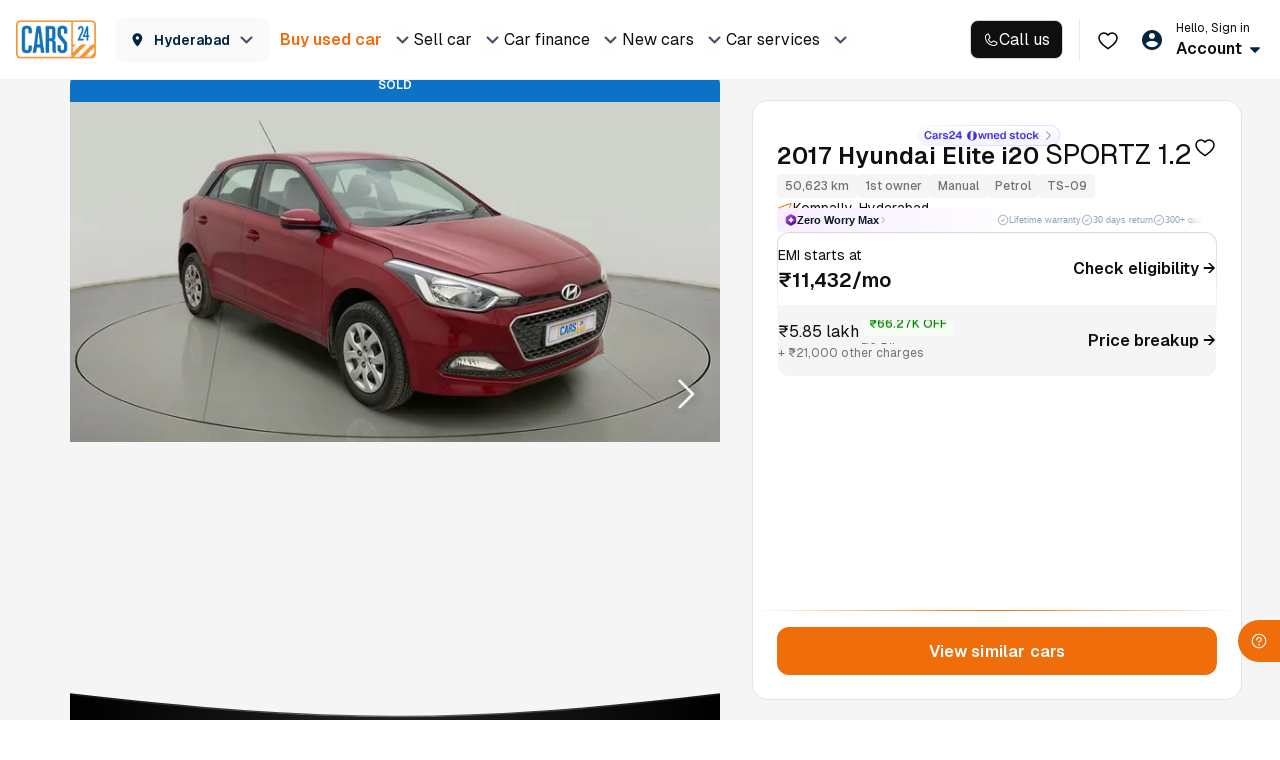

--- FILE ---
content_type: text/css
request_url: https://assets.cars24.com/production/india-website/catalog/260123134859/_next/static/css/534673044dd9c16d.css
body_size: 286
content:
@font-face{font-family:__Inter_bedb14;font-style:normal;font-weight:400;font-display:swap;src:url(https://assets.cars24.com/production/india-website/catalog/260123134859/_next/static/media/ba9851c3c22cd980-s.woff2) format("woff2");unicode-range:u+0460-052f,u+1c80-1c8a,u+20b4,u+2de0-2dff,u+a640-a69f,u+fe2e-fe2f}@font-face{font-family:__Inter_bedb14;font-style:normal;font-weight:400;font-display:swap;src:url(https://assets.cars24.com/production/india-website/catalog/260123134859/_next/static/media/21350d82a1f187e9-s.woff2) format("woff2");unicode-range:u+0301,u+0400-045f,u+0490-0491,u+04b0-04b1,u+2116}@font-face{font-family:__Inter_bedb14;font-style:normal;font-weight:400;font-display:swap;src:url(https://assets.cars24.com/production/india-website/catalog/260123134859/_next/static/media/c5fe6dc8356a8c31-s.woff2) format("woff2");unicode-range:u+1f??}@font-face{font-family:__Inter_bedb14;font-style:normal;font-weight:400;font-display:swap;src:url(https://assets.cars24.com/production/india-website/catalog/260123134859/_next/static/media/19cfc7226ec3afaa-s.woff2) format("woff2");unicode-range:u+0370-0377,u+037a-037f,u+0384-038a,u+038c,u+038e-03a1,u+03a3-03ff}@font-face{font-family:__Inter_bedb14;font-style:normal;font-weight:400;font-display:swap;src:url(https://assets.cars24.com/production/india-website/catalog/260123134859/_next/static/media/df0a9ae256c0569c-s.woff2) format("woff2");unicode-range:u+0102-0103,u+0110-0111,u+0128-0129,u+0168-0169,u+01a0-01a1,u+01af-01b0,u+0300-0301,u+0303-0304,u+0308-0309,u+0323,u+0329,u+1ea0-1ef9,u+20ab}@font-face{font-family:__Inter_bedb14;font-style:normal;font-weight:400;font-display:swap;src:url(https://assets.cars24.com/production/india-website/catalog/260123134859/_next/static/media/8e9860b6e62d6359-s.woff2) format("woff2");unicode-range:u+0100-02ba,u+02bd-02c5,u+02c7-02cc,u+02ce-02d7,u+02dd-02ff,u+0304,u+0308,u+0329,u+1d00-1dbf,u+1e00-1e9f,u+1ef2-1eff,u+2020,u+20a0-20ab,u+20ad-20c0,u+2113,u+2c60-2c7f,u+a720-a7ff}@font-face{font-family:__Inter_bedb14;font-style:normal;font-weight:400;font-display:swap;src:url(https://assets.cars24.com/production/india-website/catalog/260123134859/_next/static/media/e4af272ccee01ff0-s.p.woff2) format("woff2");unicode-range:u+00??,u+0131,u+0152-0153,u+02bb-02bc,u+02c6,u+02da,u+02dc,u+0304,u+0308,u+0329,u+2000-206f,u+20ac,u+2122,u+2191,u+2193,u+2212,u+2215,u+feff,u+fffd}@font-face{font-family:__Inter_bedb14;font-style:normal;font-weight:500;font-display:swap;src:url(https://assets.cars24.com/production/india-website/catalog/260123134859/_next/static/media/ba9851c3c22cd980-s.woff2) format("woff2");unicode-range:u+0460-052f,u+1c80-1c8a,u+20b4,u+2de0-2dff,u+a640-a69f,u+fe2e-fe2f}@font-face{font-family:__Inter_bedb14;font-style:normal;font-weight:500;font-display:swap;src:url(https://assets.cars24.com/production/india-website/catalog/260123134859/_next/static/media/21350d82a1f187e9-s.woff2) format("woff2");unicode-range:u+0301,u+0400-045f,u+0490-0491,u+04b0-04b1,u+2116}@font-face{font-family:__Inter_bedb14;font-style:normal;font-weight:500;font-display:swap;src:url(https://assets.cars24.com/production/india-website/catalog/260123134859/_next/static/media/c5fe6dc8356a8c31-s.woff2) format("woff2");unicode-range:u+1f??}@font-face{font-family:__Inter_bedb14;font-style:normal;font-weight:500;font-display:swap;src:url(https://assets.cars24.com/production/india-website/catalog/260123134859/_next/static/media/19cfc7226ec3afaa-s.woff2) format("woff2");unicode-range:u+0370-0377,u+037a-037f,u+0384-038a,u+038c,u+038e-03a1,u+03a3-03ff}@font-face{font-family:__Inter_bedb14;font-style:normal;font-weight:500;font-display:swap;src:url(https://assets.cars24.com/production/india-website/catalog/260123134859/_next/static/media/df0a9ae256c0569c-s.woff2) format("woff2");unicode-range:u+0102-0103,u+0110-0111,u+0128-0129,u+0168-0169,u+01a0-01a1,u+01af-01b0,u+0300-0301,u+0303-0304,u+0308-0309,u+0323,u+0329,u+1ea0-1ef9,u+20ab}@font-face{font-family:__Inter_bedb14;font-style:normal;font-weight:500;font-display:swap;src:url(https://assets.cars24.com/production/india-website/catalog/260123134859/_next/static/media/8e9860b6e62d6359-s.woff2) format("woff2");unicode-range:u+0100-02ba,u+02bd-02c5,u+02c7-02cc,u+02ce-02d7,u+02dd-02ff,u+0304,u+0308,u+0329,u+1d00-1dbf,u+1e00-1e9f,u+1ef2-1eff,u+2020,u+20a0-20ab,u+20ad-20c0,u+2113,u+2c60-2c7f,u+a720-a7ff}@font-face{font-family:__Inter_bedb14;font-style:normal;font-weight:500;font-display:swap;src:url(https://assets.cars24.com/production/india-website/catalog/260123134859/_next/static/media/e4af272ccee01ff0-s.p.woff2) format("woff2");unicode-range:u+00??,u+0131,u+0152-0153,u+02bb-02bc,u+02c6,u+02da,u+02dc,u+0304,u+0308,u+0329,u+2000-206f,u+20ac,u+2122,u+2191,u+2193,u+2212,u+2215,u+feff,u+fffd}@font-face{font-family:__Inter_bedb14;font-style:normal;font-weight:600;font-display:swap;src:url(https://assets.cars24.com/production/india-website/catalog/260123134859/_next/static/media/ba9851c3c22cd980-s.woff2) format("woff2");unicode-range:u+0460-052f,u+1c80-1c8a,u+20b4,u+2de0-2dff,u+a640-a69f,u+fe2e-fe2f}@font-face{font-family:__Inter_bedb14;font-style:normal;font-weight:600;font-display:swap;src:url(https://assets.cars24.com/production/india-website/catalog/260123134859/_next/static/media/21350d82a1f187e9-s.woff2) format("woff2");unicode-range:u+0301,u+0400-045f,u+0490-0491,u+04b0-04b1,u+2116}@font-face{font-family:__Inter_bedb14;font-style:normal;font-weight:600;font-display:swap;src:url(https://assets.cars24.com/production/india-website/catalog/260123134859/_next/static/media/c5fe6dc8356a8c31-s.woff2) format("woff2");unicode-range:u+1f??}@font-face{font-family:__Inter_bedb14;font-style:normal;font-weight:600;font-display:swap;src:url(https://assets.cars24.com/production/india-website/catalog/260123134859/_next/static/media/19cfc7226ec3afaa-s.woff2) format("woff2");unicode-range:u+0370-0377,u+037a-037f,u+0384-038a,u+038c,u+038e-03a1,u+03a3-03ff}@font-face{font-family:__Inter_bedb14;font-style:normal;font-weight:600;font-display:swap;src:url(https://assets.cars24.com/production/india-website/catalog/260123134859/_next/static/media/df0a9ae256c0569c-s.woff2) format("woff2");unicode-range:u+0102-0103,u+0110-0111,u+0128-0129,u+0168-0169,u+01a0-01a1,u+01af-01b0,u+0300-0301,u+0303-0304,u+0308-0309,u+0323,u+0329,u+1ea0-1ef9,u+20ab}@font-face{font-family:__Inter_bedb14;font-style:normal;font-weight:600;font-display:swap;src:url(https://assets.cars24.com/production/india-website/catalog/260123134859/_next/static/media/8e9860b6e62d6359-s.woff2) format("woff2");unicode-range:u+0100-02ba,u+02bd-02c5,u+02c7-02cc,u+02ce-02d7,u+02dd-02ff,u+0304,u+0308,u+0329,u+1d00-1dbf,u+1e00-1e9f,u+1ef2-1eff,u+2020,u+20a0-20ab,u+20ad-20c0,u+2113,u+2c60-2c7f,u+a720-a7ff}@font-face{font-family:__Inter_bedb14;font-style:normal;font-weight:600;font-display:swap;src:url(https://assets.cars24.com/production/india-website/catalog/260123134859/_next/static/media/e4af272ccee01ff0-s.p.woff2) format("woff2");unicode-range:u+00??,u+0131,u+0152-0153,u+02bb-02bc,u+02c6,u+02da,u+02dc,u+0304,u+0308,u+0329,u+2000-206f,u+20ac,u+2122,u+2191,u+2193,u+2212,u+2215,u+feff,u+fffd}@font-face{font-family:__Inter_bedb14;font-style:normal;font-weight:700;font-display:swap;src:url(https://assets.cars24.com/production/india-website/catalog/260123134859/_next/static/media/ba9851c3c22cd980-s.woff2) format("woff2");unicode-range:u+0460-052f,u+1c80-1c8a,u+20b4,u+2de0-2dff,u+a640-a69f,u+fe2e-fe2f}@font-face{font-family:__Inter_bedb14;font-style:normal;font-weight:700;font-display:swap;src:url(https://assets.cars24.com/production/india-website/catalog/260123134859/_next/static/media/21350d82a1f187e9-s.woff2) format("woff2");unicode-range:u+0301,u+0400-045f,u+0490-0491,u+04b0-04b1,u+2116}@font-face{font-family:__Inter_bedb14;font-style:normal;font-weight:700;font-display:swap;src:url(https://assets.cars24.com/production/india-website/catalog/260123134859/_next/static/media/c5fe6dc8356a8c31-s.woff2) format("woff2");unicode-range:u+1f??}@font-face{font-family:__Inter_bedb14;font-style:normal;font-weight:700;font-display:swap;src:url(https://assets.cars24.com/production/india-website/catalog/260123134859/_next/static/media/19cfc7226ec3afaa-s.woff2) format("woff2");unicode-range:u+0370-0377,u+037a-037f,u+0384-038a,u+038c,u+038e-03a1,u+03a3-03ff}@font-face{font-family:__Inter_bedb14;font-style:normal;font-weight:700;font-display:swap;src:url(https://assets.cars24.com/production/india-website/catalog/260123134859/_next/static/media/df0a9ae256c0569c-s.woff2) format("woff2");unicode-range:u+0102-0103,u+0110-0111,u+0128-0129,u+0168-0169,u+01a0-01a1,u+01af-01b0,u+0300-0301,u+0303-0304,u+0308-0309,u+0323,u+0329,u+1ea0-1ef9,u+20ab}@font-face{font-family:__Inter_bedb14;font-style:normal;font-weight:700;font-display:swap;src:url(https://assets.cars24.com/production/india-website/catalog/260123134859/_next/static/media/8e9860b6e62d6359-s.woff2) format("woff2");unicode-range:u+0100-02ba,u+02bd-02c5,u+02c7-02cc,u+02ce-02d7,u+02dd-02ff,u+0304,u+0308,u+0329,u+1d00-1dbf,u+1e00-1e9f,u+1ef2-1eff,u+2020,u+20a0-20ab,u+20ad-20c0,u+2113,u+2c60-2c7f,u+a720-a7ff}@font-face{font-family:__Inter_bedb14;font-style:normal;font-weight:700;font-display:swap;src:url(https://assets.cars24.com/production/india-website/catalog/260123134859/_next/static/media/e4af272ccee01ff0-s.p.woff2) format("woff2");unicode-range:u+00??,u+0131,u+0152-0153,u+02bb-02bc,u+02c6,u+02da,u+02dc,u+0304,u+0308,u+0329,u+2000-206f,u+20ac,u+2122,u+2191,u+2193,u+2212,u+2215,u+feff,u+fffd}@font-face{font-family:__Inter_Fallback_bedb14;src:local("Arial");ascent-override:90.49%;descent-override:22.56%;line-gap-override:0.00%;size-adjust:107.06%}.__className_bedb14{font-family:__Inter_bedb14,__Inter_Fallback_bedb14;font-style:normal}.__variable_bedb14{--font-inter:"__Inter_bedb14","__Inter_Fallback_bedb14"}@font-face{font-family:__GeistSans_7a8c74;src:url(https://assets.cars24.com/production/india-website/catalog/260123134859/_next/static/media/028c0d39d2e8f589-s.p.woff2) format("woff2");font-display:swap;font-weight:100 900}@font-face{font-family:__GeistSans_Fallback_7a8c74;src:local("Arial");ascent-override:85.83%;descent-override:20.53%;line-gap-override:9.33%;size-adjust:107.19%}.__className_7a8c74{font-family:__GeistSans_7a8c74,__GeistSans_Fallback_7a8c74}.__variable_7a8c74{--font-geist-sans:"__GeistSans_7a8c74","__GeistSans_Fallback_7a8c74"}

--- FILE ---
content_type: text/css
request_url: https://assets.cars24.com/production/india-website/catalog/260123134859/_next/static/css/eb555f7bf8a8588f.css
body_size: 9162
content:
.styles_callbackModal__OfDCY{padding:20px;background-color:#fff;border-radius:10px 10px 0 0;box-shadow:0 -4px 20px rgba(0,0,0,.15);position:fixed;bottom:0;z-index:99999;width:100%}.styles_header___YkC8{display:flex;justify-content:space-between;align-items:center}.styles_heading__j1Yk6{margin-bottom:0;font-size:18px;font-weight:500;line-height:24px;color:#465166}.styles_heading__j1Yk6>img{margin-right:12px}.styles_close__7N94e{width:36px;line-height:35px;text-align:center}.inspectionReportDetail,.juspayModal,.locationModal,.overlayClass{background-color:rgba(0,0,0,.7);backdrop-filter:blur(10px)}.alreadyBookingOverlay,.inspectionReportDetail,.juspayModal,.locationModal,.overlayClass{position:fixed;top:0;left:0;right:0;bottom:0;z-index:99999;width:100%;height:100%;overflow:auto}.alreadyBookingOverlay{background:rgba(70,81,102,.3);backdrop-filter:blur(40px)}.bookingOverlay{opacity:0;-webkit-transition:opacity .23s ease-in;transition:opacity .23s ease-in}.bookingOverlay,.customerInputsModal{position:fixed;top:0;left:0;right:0;bottom:0;background-color:rgba(0,0,0,.7);z-index:99999}.customerInputsModal{width:100%;height:100%;overflow:auto}.onScreenFilterAe{position:fixed;top:118px;left:0;right:0;bottom:0;background-color:rgba(0,0,0,.7);z-index:999;opacity:0;-webkit-transition:opacity .23s ease-in;transition:opacity .23s ease-in}.ReactModal__Overlay--after-open.bookingOverlay,.ReactModal__Overlay--after-open.couponListingModalOverlay,.ReactModal__Overlay--before-close.customerInputsModal{opacity:1}.ReactModal__Overlay--before-close.bookingOverlay,.ReactModal__Overlay--before-close.couponListingModalOverlay,.ReactModal__Overlay--before-close.customerInputsModal,.ReactModal__Overlay--before-close.inspectionReportDetail,.ReactModal__Overlay--before-close.onScreenFilterAe{opacity:0}.ReactModal__Overlay--after-open.bookingOverlay,.ReactModal__Overlay--after-open.couponListingModalOverlay,.ReactModal__Overlay--after-open.customerInputsModal,.ReactModal__Overlay--after-open.onScreenFilterAe{opacity:1}.ReactModal__Overlay--before-close.bookingOverlay,.ReactModal__Overlay--before-close.couponListingModalOverlay,.ReactModal__Overlay--before-close.customerInputsModal,.ReactModal__Overlay--before-close.onScreenFilterAe{opacity:0}.bookingModal{width:610px;height:75vh;padding:0;border-radius:5px;-webkit-box-shadow:0 5px 10px 0 rgba(0,0,0,.07);box-shadow:0 5px 10px 0 rgba(0,0,0,.07);background-color:#fff;color:#465166;display:block;margin:120px 0 0 51%;-webkit-transition:all .2s cubic-bezier(0,.89,0,.93);transition:all .2s cubic-bezier(0,.89,0,.93);overflow-y:auto}.bookingModal>div>div>div{margin:0;position:relative;border-radius:0}.height300{height:367px;padding:14px 0;overflow:hidden}.KnowHow{width:600px;max-height:80%;margin:94px auto;border-radius:16px;box-shadow:0 5px 10px 0 rgba(0,0,0,.07);background-color:#fff;overflow-y:auto}.branchOverlay{position:fixed;top:0;left:0;right:0;bottom:0;background-color:rgba(0,0,0,.7);z-index:99;opacity:1;-webkit-transition:opacity .23s ease-in;transition:opacity .23s ease-in;display:flex;align-items:center}.branchContent{width:610px;padding:15px 0 0;border-radius:5px;-webkit-box-shadow:0 5px 10px 0 rgba(0,0,0,.07);box-shadow:0 5px 10px 0 rgba(0,0,0,.07);background-color:#fff;color:#465166;display:block;margin:0 auto;-webkit-transition:all .2s cubic-bezier(0,.89,0,.93);transition:all .2s cubic-bezier(0,.89,0,.93)}.reactCropOverlay{position:fixed;top:0;left:0;right:0;bottom:0;background-color:rgba(0,0,0,.7);z-index:9999;display:flex;overflow:auto;justify-content:center}.reactCrop{width:600px;height:auto;border-radius:5px;-webkit-box-shadow:0 5px 10px 0 rgba(0,0,0,.07);box-shadow:0 5px 10px 0 rgba(0,0,0,.07);color:#465166;display:block;-webkit-transition:all .2s cubic-bezier(0,.89,0,.93);transition:all .2s cubic-bezier(0,.89,0,.93);padding-bottom:10px;align-self:center}.reactCrop img{width:600px;height:auto;margin:0 auto;object-fit:contain}.reactCrop button{width:180px;margin:10px auto}.tupleContent,.tupleOverlay{position:absolute;width:100%}.tupleOverlay{top:0;left:0;bottom:0;height:100vh;background-color:rgba(0,0,0,.7);z-index:9}.tupleContent{bottom:0;background:#fff;min-height:169px;box-shadow:0 -5px 10px 0 rgba(0,0,0,.07)}.branchOTP>div:first-child{position:relative!important;background:#fff}.branchOTP>div:first-child>div:first-child{margin:0;border-radius:0}.drsLoader{height:100vh}.drsLoader,.otpModal{display:flex;width:100%;align-items:center}.otpModal{position:fixed;top:0;right:0;left:0;bottom:0;z-index:1;justify-content:center}.congratualtionModel{width:calc(100% - 64px);border-radius:10px;-webkit-box-shadow:0 5px 10px 0 rgba(0,89,163,.1);box-shadow:0 5px 10px 0 rgba(0,89,163,.1);background-color:#fff;left:32px;right:32px;position:fixed;top:17%;padding-bottom:30px}.buycarBox{display:flex;align-items:center;justify-content:center;height:100%}.otpModal>div{position:relative;width:365px}.locationModal{top:80px}@media screen and (max-width:600px){.KnowHow{width:100%;min-height:100vh;margin:0 auto;border-radius:0;background-color:#fff}.reactCrop{width:100%;height:auto;padding-bottom:10px}.reactCrop img{width:100%}.bookingWrapMobile{position:fixed;top:0;left:0;right:0;bottom:0;background:#fff;overflow:scroll;height:calc(100vh - 15%)}.otpModal>div{position:relative;width:350px}}.hideContent,.hideOverlay{display:none}.modalPopUpSPinCar{position:absolute;top:0;left:0;right:0;bottom:0;background-color:#fff;z-index:99999;width:100%;height:100%;overflow:auto}.onScreenFilter{position:fixed;top:246px;left:0;right:0;bottom:0;background-color:rgba(0,0,0,.7);z-index:9999;opacity:0;-webkit-transition:opacity .23s ease-in;transition:opacity .23s ease-in}.ReactModal__Overlay--after-open.onScreenFilter{opacity:1}.ReactModal__Overlay--before-close.onScreenFilter{opacity:0}.auListingAdCardModal{position:fixed;top:0;left:0;right:0;bottom:0;background:#465166;z-index:99999;width:100%;height:100%;overflow:auto;display:flex;align-items:center;justify-content:center;padding:0 40px}.auListingAdCardModal>div{width:100%}.opaqueBackgroundModal{position:fixed;top:0;left:0;right:0;bottom:0;background:#465166;z-index:99999;width:100%;height:100%;overflow:auto}.juspayModal{z-index:9999999}.postInspectionVasOverlay{background-color:#fff;width:100%;height:100%;overflow:auto}.loginOverlay,.postInspectionVasOverlay{position:fixed;top:0;left:0;right:0;bottom:0;z-index:99999}.loginOverlay{background-color:rgba(0,0,0,.5);backdrop-filter:blur(10px);-webkit-transition:opacity .23s ease-in;transition:opacity .23s ease-in}.cfPopupOverlay{background:rgba(70,81,102,.3);backdrop-filter:blur(5px)}.cfPopupOverlay,.duplicateAppointmentOverlay{position:fixed;top:0;left:0;right:0;bottom:0;z-index:99999;width:100%;height:100%;overflow:auto}.duplicateAppointmentOverlay{background:rgba(0,0,0,.2);backdrop-filter:blur(10px)}.galleryViewOverlay{position:fixed;top:0;left:0;right:0;bottom:0;z-index:99999;opacity:1}.imageViewOverlay{backdrop-filter:blur(10px)}.imageViewOverlay,.spinAndWinOverlay{position:fixed;top:0;left:0;right:0;bottom:0;background:rgba(0,0,0,.5);z-index:99999;width:100%;height:100%;overflow:auto}.spinAndWinOverlay{backdrop-filter:none}.oglOverlay{position:fixed;top:0;left:0;right:0;bottom:0;z-index:99999;width:100%;height:100%;overflow:auto}.cfOverlay{top:0}.cfOverlay,.videoTestimonialOverlay{position:fixed;left:0;right:0;bottom:0;background-color:rgba(0,0,0,.3);z-index:99999;width:100%;height:100%;overflow:auto;backdrop-filter:blur(10px)}.videoTestimonialOverlay{top:80px}.removeOverlay{position:fixed;top:0;left:0;right:0;bottom:0;z-index:99999}.testDriveOverlay{top:0}.comingSoonOverlay,.testDriveOverlay{position:fixed;left:0;right:0;bottom:0;background-color:rgba(0,0,0,.7);z-index:99999;width:100%;height:100%;overflow:auto}.comingSoonOverlay{top:80px;backdrop-filter:blur(10px)}.couponListingModalOverlay{position:fixed;top:0;left:0;right:0;bottom:0;background-color:rgba(0,0,0,.7);z-index:999;opacity:0;-webkit-transition:opacity .23s ease-in;transition:opacity .23s ease-in}.styles_cardWrap__eWtW7{padding:16px 12px;border-radius:12px;background:#f5f5f5;display:grid;row-gap:16px}.styles_buttonWrap__6SrRm,.styles_flexItem__92RBZ{display:flex;justify-content:space-between;align-items:center}.styles_priceWrap__DvMTU{display:grid;row-gap:5px}.styles_buttonWrap__6SrRm{column-gap:8px}.styles_claimWrap___R3R4{display:flex;align-items:flex-start;column-gap:8px}.styles_modalWrap__unCJr{padding-bottom:72px;height:100vh;background:#fff;overflow-y:auto}.styles_header__j8V1t{padding:6px 8px;background:#fff;justify-content:space-between}.styles_header__j8V1t,.styles_heading__RI1lL{display:flex;align-items:center}.styles_outer__9Y7zJ{padding:24px 16px 0}.styles_notFound__IVW2s{padding:0 40px;display:flex;row-gap:24px;justify-content:center;align-items:center;flex-direction:column;height:calc(100% - 103px)}.styles_formGroup__YERJb{margin-bottom:24px;display:grid;row-gap:16px}.styles_buttonWrap__DN0Vx{padding:16px;width:100%;background:#fff;box-shadow:0 0 16px 0 rgba(0,0,0,.08);position:fixed;left:0;bottom:0;z-index:9}.styles_label__9qSSq{display:block;margin-bottom:8px;font-size:14px;line-height:16px;font-weight:500}.styles_alert__5b_Ap{padding:0 12px;width:100%;height:44px;border-radius:8px;background:#e5f3ff;display:flex;justify-content:space-between;align-items:center}.styles_alertContent__jVPxN,.styles_fileUpload__TGvP5{display:flex;column-gap:8px;align-items:center}.styles_fileUpload__TGvP5{padding:12px;border-radius:8px;background:#fff;border:1px solid #d6d6d6}.styles_contentWrap__M1RAC{flex:1}.styles_cardWrap__UGcsc{margin-bottom:16px;padding:16px;border-radius:16px;background:#fff;box-shadow:0 0 16px 0 rgba(0,0,0,.08);display:grid;row-gap:16px}.styles_buttonWrap__Jhk1T,.styles_flexItem__RzJKu{display:flex;justify-content:space-between;align-items:center}.styles_divider__mzQnb{padding-bottom:16px;border-bottom:1px solid #d6d6d6}.styles_dateInfo__hgkss{display:grid;row-gap:5px}.styles_media__WQWH0{display:flex;column-gap:8px}.styles_mediaBody__4LC_b{flex:1}.styles_content__zYKUP{margin:4px 0 8px}.styles_claimReject__p_ih9{padding:12px 0 12px 16px;border-left:1px solid #f5f5f5;position:relative}.styles_claimReject__p_ih9:before{width:10px;height:10px;content:"";border-radius:50%;background:#b4272e;position:absolute;left:-5px;top:50%;transform:translateY(-50%);z-index:1}.styles_claimReject__p_ih9:after{width:1px;height:calc(50% - 5px);content:"";background:#b4272e;position:absolute;left:-1px;top:0;z-index:1}.styles_buttonWrap__Jhk1T{column-gap:8px}.styles_download__aRNyc{min-width:56px;height:24px;display:flex;justify-content:center;align-items:center}.styles_modalWrap__TyE6p{height:100vh;background:#fff;overflow-y:auto}.styles_header__6nHmu{padding:6px 8px;background:#fff;display:flex;justify-content:flex-start;align-items:center}.styles_heading__1dzVa{display:grid;row-gap:4px}.styles_outer__V67RD{padding:16px}.styles_buttonWrap__fIA20{padding:0 16px;height:56px;background:#0f0f10;box-shadow:0 0 16px 0 rgba(0,0,0,.08);border-radius:100px;display:flex;align-items:center;column-gap:8px;position:fixed;bottom:24px;right:16px}.styles_hideText__3iLhV{display:none;transition:all 1s}.styles_buttonWrap__fIA20:hover .styles_hideText__3iLhV{display:block}.styles_wrapper__bEoRS{width:100%;background:#e5e5e5;height:100vh;overflow-y:scroll;position:absolute;top:0;left:0;z-index:999}.styles_header__vj0MP{margin-bottom:8px;padding:16px 20px;background:#fff;box-shadow:0 5px 10px rgba(0,89,163,.15);display:flex;justify-content:flex-start;align-items:center}.styles_iconHeading__deEWo{margin-bottom:0;font-size:16px;line-height:24px;font-weight:600;color:#465166;letter-spacing:1px}.styles_close__DIvY3{margin-right:16px;width:24px;height:24px;display:flex;justify-content:center;align-items:center}.styles_close__DIvY3>img{width:16px}.styles_heading__vIfz3{margin-bottom:0;padding:12px 20px 8px;font-size:16px;line-height:24px;font-weight:600;color:#465166}.styles_cardWrap__T6Cm_{padding:16px 20px;background:#fff;box-shadow:0 4px 10px rgba(0,89,163,.1)}.styles_heading__wNxN0{font-size:14px;line-height:22px}.styles_heading__wNxN0,.styles_ticketId__6yvu8{margin-bottom:8px;font-weight:600;color:#465166}.styles_ticketId__6yvu8{font-size:12px;line-height:18px}.styles_id__gE5_6{margin-left:8px;color:#205c8c;font-weight:400}.styles_ticketDetail__QxpbJ{display:flex;justify-content:space-between;align-items:center}.styles_ticketDateTime__xcF5f{font-size:12px;line-height:18px;color:rgba(70,81,102,.6);font-weight:500}.styles_ticketStatus__g_EUK{margin-bottom:0;font-size:12px;line-height:18px;color:#465166}.styles_ticketStatus__g_EUK>span{margin-left:3px}.styles_open__F943H{color:#ffab00}.styles_resolved__7A2gJ{color:#00ba67}.styles_cardWrap__jcovP{margin-bottom:24px;padding:12px;min-height:48px;background:#f1f8ff;border-radius:16px}.styles_cardWrap__jcovP strong{font-weight:600;font-size:14px;line-height:22px;display:flex;align-items:center;color:#002441}.styles_applied__FJSZ4>img,.styles_cardWrap__jcovP strong>img{margin-right:12px}.styles_applied__FJSZ4,.styles_flexCenter__2SIJd{display:flex;justify-content:space-between;align-items:flex-start}.styles_applied__FJSZ4 p{margin:8px 0 0;font-size:12px;line-height:18px;letter-spacing:.01em;color:#7e8594;display:flex;align-items:center}.styles_price__MZHy_{margin-left:4px;font-family:var(--main-font-lato);color:#00ba67;font-weight:700}.styles_appliedCard__fJjX_{border-radius:12px;border:1px solid #fff}.styles_remove__2vgUE{font-weight:600;font-size:10px;line-height:16px;letter-spacing:.02em;text-transform:uppercase;color:#ef6e0b}.styles_viewOffer__SKnpN{margin:12px -12px 0;padding:12px 28px 0 44px;border-top:1px dashed #bebebe;position:relative}.styles_viewOffer__SKnpN:after,.styles_viewOffer__SKnpN:before{width:18px;height:18px;content:"";background:#fafafa;border-radius:50%;position:absolute;top:-9px;z-index:9}.styles_viewOffer__SKnpN:before{left:-9px}.styles_viewOffer__SKnpN:after{right:-9px}.styles_viewOffer__SKnpN span{font-weight:500!important;font-size:10px;line-height:16px;letter-spacing:.02em;color:#002441;display:flex;align-items:center}.styles_viewOffer__SKnpN span>img{margin-left:4px;width:10px;height:10px}.styles_applied__FJSZ4 .styles_blackText__yLgLn{color:#465166}.styles_modalWrap__JcQGV{background:#fff;height:100vh;overflow-y:auto}.styles_header__u5pAl{padding:0 20px;height:56px;background:#fff;filter:drop-shadow(0 4px 8px rgba(0,89,163,.15));display:flex;justify-content:flex-start;align-items:center;position:sticky;top:0;left:0;z-index:99}.styles_heading__J4umf{margin-top:0;margin-bottom:0;font-weight:600;font-size:16px;line-height:24px;color:#465166}.styles_header__u5pAl>img{margin-right:16px}.styles_cardWrap__Fsu5D{padding:24px 20px;background:#fff}.styles_border4__SrUFo{border-bottom:4px solid #e5e5e5}.styles_border2__sMS_2{border-bottom:2px solid #e5e5e5}.styles_inputGroup__CDIu_{width:100%}.styles_inputGroup__CDIu_>div>div{margin-bottom:0;border:0;flex-wrap:nowrap}.styles_inputGroup__CDIu_ input{height:48px!important;padding:12px 16px!important;border:1px solid #dde5eb!important;outline:0 none;border-right:0;border-radius:8px 0 0 8px;font-weight:600;font-size:14px!important;letter-spacing:.01em;color:#002441;width:100%}.styles_inputGroup__CDIu_ .input-group-append{margin-left:-4px;z-index:9;border:0}.styles_inputGroup__CDIu_ .input-group-text{background:#ef6e0b;border-top-right-radius:8px;border-bottom-right-radius:8px;font-weight:600;font-size:14px;line-height:22px;letter-spacing:.01em;color:#fff}.styles_offerText__27_3y{font-weight:600;font-size:14px;line-height:22px;letter-spacing:.01em;display:flex;align-items:center;color:#002441;text-transform:uppercase}.styles_offerText__27_3y>img{margin-right:8px}.styles_inputError__n44yf{font-size:12px;line-height:14px;color:#ff6359;margin-top:8px;position:absolute;bottom:-21px}.styles_inputWrapper__D4avY{position:relative}.styles_customInputStyle__5GuUn{display:flex;border:1px solid #dde5eb;min-height:48px;border-radius:5px;margin-bottom:32px}.styles_customInputStyle__5GuUn input{padding:14px 17px;font-size:16px;line-height:21px;color:#465166;height:100%;border:none}.styles_customInputStyle__5GuUn span{display:flex;height:48px;align-items:center}.styles_appendWrapper__k1won{border-left:2px solid #dde5eb}.styles_appendWrapper__k1won span{font-size:16px;line-height:22px;padding:0 23px;background:#fff;color:#f8931f;font-weight:700;border:none;cursor:pointer}.styles_disabled__nF9Eh span{background:#dfdfdf!important;color:#fff!important}@media screen and (min-width:760px){.styles_appendWrapper__k1won span{min-width:184px;padding:0;display:block;line-height:48px}.styles_inputError__n44yf{bottom:-25px;padding-left:25px;background-repeat:no-repeat;background-position:0}}.styles_wrapper__8vbd3{display:flex;justify-content:flex-start;align-items:center;margin-bottom:24px}.styles_wrapper__8vbd3 input.styles_mobileInput__bfmBX{width:100%;padding:0 24px;border:1px solid #dde5eb;height:48px;box-sizing:border-box;border-radius:5px 0 0 5px;position:relative;z-index:1;background:transparent;color:#465166!important;font-size:16px;font-weight:500;-webkit-box-shadow:none;box-shadow:none;line-height:48px;-webkit-appearance:none;border-right:0!important}.styles_wrapper__8vbd3 input.styles_mobileInput__bfmBX:focus{border:2px solid #ed6c0d!important;outline:none}.styles_wrapper__8vbd3 button{border-radius:0 5px 5px 0;max-width:90px;font-size:14px;margin:0}.styles_cardWrap__lO09y{padding:16px 20px;background:#fff;border-bottom:4px solid #e5e5e5}.styles_couponCode__EPauW{margin-bottom:12px}.styles_couponCode__EPauW,.styles_coupon__rwinT{display:flex;justify-content:space-between;align-items:center}.styles_coupon__rwinT{height:34px;padding:0 12px;background:#f1f8ff;border:1px dashed #0059a3;border-radius:5px;font-weight:600;font-size:12px;line-height:18px;letter-spacing:.02em;text-transform:uppercase;color:#0f5288}.styles_apply__pYUUF{font-weight:600;font-size:14px;line-height:22px;letter-spacing:.01em;text-transform:uppercase;color:#ef6e0b}.styles_content__frJbq,.styles_message__3LBA5,.styles_view__qcP6s{font-size:12px;line-height:18px;letter-spacing:.01em}.styles_message__3LBA5{margin-bottom:8px;color:#00ba67}.styles_message__3LBA5 span{font-family:var(--main-font-lato);font-weight:700}.styles_content__frJbq{margin-bottom:16px;color:#7e8594}.styles_view__qcP6s{font-weight:600;letter-spacing:.02em;text-transform:uppercase;color:#0059a3}.styles_modalWrap__dF_dI{padding:38px 24px 30px;width:80%;min-height:152px;background:#fff;box-shadow:0 12px 24px rgba(0,89,163,.15);border-radius:10px;text-align:center;position:absolute;top:50%;left:50%;transform:translate(-50%,-50%)}.styles_offerImage__wBe4S{position:absolute;top:-28px;left:50%;transform:translateX(-50%);z-index:9}.styles_modalWrap__dF_dI strong{margin-bottom:8px;font-weight:600;font-size:20px;line-height:30px;text-transform:uppercase;color:#0059a3;display:block}.styles_modalWrap__dF_dI p{margin-bottom:0;font-size:14px;line-height:22px;letter-spacing:.01em;color:#465166}.styles_modalWrap__dF_dI p span{font-family:var(--main-font-lato);font-weight:700}.styles_stickyHeader__Uc0yk>div{margin-top:0}.styles_wrapper__EbVFG{padding:20px;background:#fff;overflow-y:auto;font-family:var(--main-font)}.styles_wrapper__EbVFG h2{font-weight:600;font-size:16px;line-height:24px;letter-spacing:normal;text-transform:none}.styles_cardWrap__s6K2y{background:#fff;box-shadow:0 2px 4px rgba(0,89,163,.15);border-radius:8px}.styles_cardWrap__s6K2y:not(:last-of-type){margin-bottom:24px}.styles_outer__yqEOi{padding:16px}.styles_header__et35Z{margin-bottom:8px;display:flex;justify-content:space-between;align-items:center}.styles_heading__1vsK6{margin-bottom:0;font-weight:600;font-size:14px;line-height:22px;letter-spacing:.01em;color:#465166}.styles_heading__1vsK6>span{font-family:var(--main-font-lato);font-weight:700}.styles_content__nlFcg{margin-bottom:0;font-size:12px;line-height:18px;color:rgba(70,81,102,.6);letter-spacing:.13px}.styles_addressWrap__tP5xJ{padding:16px;background:#fafafa;box-shadow:0 2px 4px rgba(0,89,163,.15);border-radius:8px;display:flex}.styles_addressWrap__tP5xJ span{margin-right:8px;font-size:12px;line-height:18px;letter-spacing:.16px;color:#0f5288}.styles_addressWrap__tP5xJ .styles_label__BUniR{margin-top:6px;color:#465166;display:block}.styles_address__gbU8k{justify-content:space-between;align-items:flex-start}.styles_margin__7dkA0{margin-left:12px}.styles_deliveryOption__CLdBU{padding:24px 20px;height:calc(100vh - 164px);background:#fafafa}.styles_deliveryOption__CLdBU h4{margin-bottom:24px;font-weight:600;font-size:14px;line-height:22px;color:#465166}.styles_cardWrap__nS95B{padding:18px 20px;background:#fff;align-items:center}.styles_carImage__OJ_QH{margin-right:12px;width:128px;height:72px;border-radius:5px}.styles_carImage__OJ_QH>img{width:100%;height:100%;-o-object-fit:cover;object-fit:cover;border-radius:8px}.styles_carName__emnIi,.styles_price__0n_vO,.styles_variant___fmKe{font-weight:600;letter-spacing:.01em;color:#465166}.styles_carName__emnIi,.styles_price__0n_vO{font-size:14px;line-height:22px}.styles_carName__emnIi,.styles_variant___fmKe{margin-top:0;margin-bottom:4px}.styles_variant___fmKe{font-size:12px;line-height:18px}.styles_variant___fmKe span{margin-left:4px;font-weight:500;color:#7e8594}.styles_piceWrap__Djl0B{display:flex;justify-content:space-between;align-items:center}.styles_price__0n_vO{font-family:var(--main-font-lato)}.styles_view__kqHB9{font-weight:600;font-size:10px;line-height:16px;letter-spacing:.02em;text-transform:uppercase;color:#ef6e0b}.styles_cardWrap__IpZBQ{padding:2px;background:#fff;box-shadow:0 2px 4px rgba(0,89,163,.15);border-radius:12px}.styles_cardWrap__IpZBQ:not(:last-of-type){margin-bottom:16px}.styles_card__xSJdT{padding-left:14px;display:flex;justify-content:space-between;align-items:center}.styles_flex__oNK2I{flex:1}.styles_cardWrap__IpZBQ h4{margin-bottom:12px;font-weight:600;font-size:16px;line-height:24px;color:#465166}.styles_cardWrap__IpZBQ p{margin-bottom:16px;color:#7e8594;display:-webkit-box;-webkit-line-clamp:2;-webkit-box-orient:vertical;overflow:hidden}.styles_cardWrap__IpZBQ p,.styles_cta__JwdRc{font-size:12px;line-height:18px;letter-spacing:.01em}.styles_cta__JwdRc{font-weight:600;text-transform:uppercase;color:#ef6e0b;display:block}.styles_imageWrap__zPIN8{width:138px;height:132px}.styles_imageWrap__zPIN8>img{width:100%}.styles_stripWrap__scYIZ{padding:10px;background:#f1f8ff;border-radius:0 0 12px 12px;font-size:12px;line-height:18px;letter-spacing:.01em;color:#0059a3;display:flex;align-items:center}.styles_iconWrap__fNXLd{margin-right:10px;width:50px;height:24px;position:relative}.styles_icon__tN1n_{min-width:24px;width:24px;height:24px;background:#fff;box-shadow:0 4px 12px hsla(221,9%,54%,.08);border-radius:50%;position:absolute;left:0;z-index:3;display:flex;justify-content:center;align-items:center}.styles_secondIcon__WoMzw{position:absolute;left:16px;z-index:2}.styles_thirdIcon__pa3fY{position:absolute;left:28px;z-index:1}.styles_modalWrap___CnO2{width:100%;background-color:#ebf4f9;height:100vh;padding-bottom:160px;overflow-y:auto}.styles_header__SD878{padding:16px 20px;background-color:#fff;box-shadow:0 5px 10px rgba(0,89,163,.15);display:flex;justify-content:flex-start;align-items:center}.styles_close__c4_2B{margin-right:16px;width:24px;height:24px;display:flex;justify-content:center;align-items:center}.styles_close__c4_2B>img{width:16px}.styles_heading__h8aIg{margin-bottom:0;font-weight:500;font-size:16px;line-height:24px;letter-spacing:1px;color:#465166;text-transform:uppercase}.styles_outer__iUHw0{padding:12px 20px 0}.styles_logo__r3F92{margin-bottom:12px;text-align:center}.styles_faqWrap__1CZv8{background:linear-gradient(180deg,#fff,hsla(0,0%,100%,0)),#fff;border-radius:5px}.styles_faqWrap__1CZv8>ul{margin-bottom:0}.styles_accordionHeader__iiXLY{padding:12px 16px;display:flex;justify-content:space-between;align-items:center}.styles_accordionHeading__abUXu{margin-bottom:0;font-size:14px;line-height:22px;font-weight:500;color:#465166}.styles_faqWrap__1CZv8 li+li{border-top:1px solid #dde5eb}.styles_arrow__rQyTO{width:18px;height:18px;display:flex;justify-content:center;align-items:center}.styles_arrow__rQyTO>img{width:18px}.styles_content__8CCer{margin-bottom:0;padding:0 16px 12px;font-size:12px;line-height:20px;color:#7e8594}.styles_buttonWrap__9l0dS{width:100%;padding:20px;background:#ebf4f8;position:fixed;left:0;bottom:0;text-align:center;z-index:999}.styles_moreQuestion__uzKI6{margin-bottom:20px;font-size:14px;line-height:22px;color:#465166}.styles_contactUs__rYI_m{color:#ff891d!important;font-weight:500}.styles_share__5fBZs{margin-bottom:8px;font-weight:500;font-size:14px;line-height:22px;color:rgba(70,81,102,.7);display:block}.styles_message__LUAL8{margin-bottom:0;font-size:12px;line-height:18px;color:#7e8594;display:flex;align-items:flex-start}.styles_message__LUAL8>img{margin-right:8px}.styles_modalWrap__jENUZ{padding:16px;background:#fff;box-shadow:0 -4px 20px rgba(0,0,0,.15);border-radius:10px 10px 0 0}.styles_textSection__i1Yq_{padding-left:4px}.styles_heading__QhmOU{display:flex;align-items:center;justify-content:space-between;margin-bottom:16px}.styles_heading__QhmOU h2{font-style:normal;font-weight:700;font-size:16px;line-height:28px;color:#465166;margin:0}.styles_heading__QhmOU img{width:14px}.styles_checkText__cki2c{font-style:normal;font-weight:500;font-size:12px;line-height:18px;letter-spacing:.01em;color:#7e8594;margin:0 0 24px}.styles_detailSection__oNVaP{display:flex;align-items:flex-start;gap:8px;margin-bottom:20px}.styles_detailSection__oNVaP h4{font-weight:600;color:#465166;margin:0 0 4px}.styles_detailSection__oNVaP h4,.styles_detailSection__oNVaP p{font-style:normal;font-size:12px;line-height:18px;letter-spacing:.01em}.styles_detailSection__oNVaP p{font-weight:500;color:#7e8594;margin:0}.styles_detailSection__oNVaP p span{font-weight:600}.styles_margin__xoG5B{margin-bottom:25px!important}.styles_noteText__iM05a{padding:7px 16px;background:#f5f5f5;border-radius:8px;font-style:normal;font-weight:500;font-size:10px;line-height:16px;letter-spacing:.02em;color:#7e8594;margin:0 0 20px}.styles_buttonContainer__6l9H3 button{background:#ef6e0b;border-radius:12px;font-style:normal;font-weight:600;font-size:14px;line-height:22px;letter-spacing:.01em;text-transform:uppercase;color:#fff}.styles_modalWrap__x24ck{padding-bottom:80px;width:100%;height:100vh;overflow-y:scroll;background:#fff}.styles_wrapper__YZ750{padding-bottom:90px;height:100%;overflow-y:scroll}.styles_header__n6azm{padding:16px;background:#fff;box-shadow:0 5px 10px rgba(0,89,163,.15);display:flex;justify-content:flex-start;align-items:center;position:sticky;top:0;z-index:999}.styles_back__TfBWn{margin-right:20px;cursor:pointer}.styles_heading__VeqvL{margin-bottom:0;font-size:16px;line-height:24px;letter-spacing:1px;text-transform:capitalize;color:#465166}.styles_errorWrap__JflCm,.styles_outer__pKqnv{padding:16px 20px}.styles_uploadFile__0_sY8>div{background:#fafafa;border-color:transparent;border-radius:4px}.styles_uploadFile__0_sY8 span{color:#ff891d}.styles_changeBank__SW6tX{margin-bottom:30px;position:relative}.styles_changeBank__SW6tX input{padding-right:90px}.styles_change__lqCiP{padding:0;background:transparent;border:0;font-size:16px;line-height:21px;font-weight:500;color:#ff891d;position:absolute;top:14px;right:24px;cursor:pointer;z-index:99}.styles_uploadDate__H0Qi4{margin-bottom:4px;font-size:16px;line-height:24px;color:#465166}.styles_uploadDate__H0Qi4>strong{font-weight:700}.styles_statementList__1QKIW{margin-bottom:12px}.styles_statementList__1QKIW li{padding-left:15px;font-size:12px;line-height:18px;color:rgba(70,81,102,.7);position:relative}.styles_statementList__1QKIW li:before{width:4px;height:4px;background:rgba(70,81,102,.7);border-radius:50%;content:"";position:absolute;top:6px;left:0}.styles_error__wfK3Y{font-weight:500;font-size:12px;line-height:18px;color:#eb5757}.styles_documentUploading___nNmY{margin-top:16px;padding:12px;background:#fff;border:1px solid #dde5eb;border-radius:4px;display:flex;justify-content:space-between;align-items:center}.styles_documentText__lwkA9{font-size:14px;line-height:22px;color:rgba(70,81,102,.7);display:flex;align-items:center}.styles_documentText__lwkA9>img{margin-right:4px}.styles_redBorder__k_z0k{border-color:#eb5757}.styles_uploading__YVSSq{font-size:12px;line-height:24px;color:#205c8c;font-weight:500}.styles_blackText__nkCg7{color:#465166}.styles_close__7maKj{display:flex;align-items:center;font-size:14px;line-height:24px;color:#ff891d}.styles_errorBox__U_Ar_{margin-bottom:16px}.styles_errorBox__U_Ar_>img{margin-right:12px}.styles_mediaHeading__JEP4Z{font-size:16px;line-height:22px;font-weight:500;color:#eb5757;display:block;margin-bottom:8px}.styles_mediaContent__XoSpp{margin-bottom:0;font-size:12px;line-height:22px;color:rgba(70,81,102,.7)}.styles_remainingText__elP1I{margin:12px 0;font-size:16px;line-height:24px;color:#465166;font-weight:500}.styles_remainingMonth__vVCgU{padding:16px 12px 12px;background:#fafafa;border-radius:4px}.styles_monthList__yNXXc{margin-bottom:8px;text-align:center;display:flex;justify-content:space-between}.styles_icon__53rfp{margin:0 auto;width:24px;height:24px;display:flex;justify-content:center;align-items:center}.styles_icon__53rfp>img{width:100%}.styles_infoIcon__2pLCL{width:16px}.styles_month__PsBom{font-size:14px;line-height:22px;color:rgba(70,81,102,.7);display:block}.styles_remove__0ccNe{-webkit-appearance:none;border:0;background:none;font-size:14px;line-height:22px;color:#ff891d;font-weight:500}.styles_remove__0ccNe>img{margin-right:4px}.styles_buttonWrap__S21fd{padding:20px;width:100%;background:#fff;position:fixed;bottom:0;left:0;z-index:999}.styles_cta__jDFKR{padding:0;margin-top:20px;border:0;background:transparent;-webkit-appearance:none;line-height:24px;color:#ff891d}.styles_cta__jDFKR,.styles_uploadButton__bJ_R7{width:100%;font-size:16px;text-align:center;font-weight:700}.styles_uploadButton__bJ_R7{max-height:48px;padding:0 .75rem;background-color:#ed6c0d;background-image:linear-gradient(261deg,#f69b00,#ed6a00);position:relative;color:#fff;line-height:48px;letter-spacing:.4px;border-radius:5px;text-transform:uppercase;-webkit-box-shadow:0 4px 8px 0 rgba(237,108,13,.5);box-shadow:0 4px 8px 0 rgba(237,108,13,.5);display:flex;align-items:center;justify-content:center}.styles_uploadButton__bJ_R7 input{opacity:0;overflow:hidden;position:absolute;width:100%;height:100%;left:0}.styles_uploadButton__bJ_R7:hover{color:#fff!important;box-shadow:0 8px 16px 0 rgba(237,108,13,.5)}.styles_uploadIcon__KhRtK{margin-right:8px;width:24px;height:24px;display:flex;align-items:center}.styles_uploadError__ni7gU{width:80%;padding:4px 16px 6px;background:rgba(237,106,0,.1);border:1px solid #ed6a00;border-radius:4px;position:fixed;bottom:-60px;left:50%;transform:translateX(-50%);transition:all .2s linear}.styles_showMessage__2uJDI{bottom:60px}.styles_errorMessage__f7q1A{font-size:12px;line-height:18px;color:#465166}.styles_bankListWrap__ol8zs{padding:16px 20px}.styles_linkText__c018A{margin-top:20px;font-weight:500;font-size:14px;line-height:22px;color:#ff891d!important;text-decoration:underline!important;text-align:center;display:block}.styles_imageUpload__CK2_S{width:100%;min-height:96px;background-color:#fff;border:1px solid #dde5eb;border-radius:10px;position:relative;justify-content:center;align-items:center;display:flex;overflow:hidden}.styles_imageUpload__CK2_S input{opacity:0;overflow:hidden;position:absolute;width:100%;height:100%}.styles_iconWrapper__G2As_{max-width:100%;max-height:100%;position:absolute;filter:grayscale(100%)}.styles_displayName__0Qyxs p{font-size:12px;color:#465166;line-height:1.5;margin-top:8px;margin-bottom:16px}.styles_crossIcon__Il35y{left:8px;top:8px;width:24px;height:24px;position:absolute;z-index:11}.styles_crossIcon__Il35y img{width:11px;height:11px;position:relative;top:-2px}.styles_plusIcon__SYMGc{width:44px;height:44px;z-index:1}.styles_uploadIcon__Hp6l5{display:inline-block}.styles_crossIcon__Il35y button,.styles_plusIcon__SYMGc button,.styles_uploadButton__TIlOv button{-webkit-appearance:none;border:0;background:none;padding:0}.styles_plusIcon__SYMGc img{max-width:100%;height:auto}.styles_disableImageWrap___d30i{opacity:.3}.styles_disableImageWrap___d30i .styles_iconWrapper__G2As_{mix-blend-mode:luminosity}.styles_imageUpload__CK2_S button{background:transparent;width:100%}.styles_imageUploadContainer__Y6qjp{max-width:100%;max-height:100%;border-radius:0;z-index:1}.styles_spinnerWrapper__kvr8y{position:absolute;width:22px;height:22px;left:50%;top:50%;transform:translate(-50%,-50%)}.styles_spinnerWrapper__kvr8y i{right:auto;top:auto}.styles_uploadPdf__SCB3p{font-size:12px;line-height:24px;font-weight:500;color:rgba(70,81,102,.7);display:block}.styles_outer__ueNY8{overflow-y:auto;transform:translateY(0);transition:all .3s}.styles_heading__SVgAV{margin:0 20px 16px;position:relative;font-size:0;height:18px;display:flex;align-items:center;justify-content:space-between}.styles_galleryImage___AVdk{min-height:202px;position:relative;padding-bottom:12px}.styles_galleryImage___AVdk>img{width:100%;height:100%;object-fit:cover}.styles_wrapper__foDf3{background-color:#000}.styles_imageContainer__L3Xkr{position:relative;display:flex;flex-direction:column;row-gap:16px;height:100vh}.styles_imageCount__jT6Qc{position:absolute;padding:8px;bottom:24px;z-index:1;border-radius:6px;background:rgba(0,0,0,.4);backdrop-filter:blur(1px);left:10px}.styles_sectionSize__HJTLU{min-height:416px;content-visibility:auto}@media screen and (max-width:767px){.styles_sectionSize__HJTLU{min-height:392px}}.styles_sectionSize__wpbAG{min-height:108px;content-visibility:auto}@media screen and (max-width:767px){.styles_sectionSize__wpbAG{min-height:248px}}.styles_sectionSize__t_JMD{min-height:298px;content-visibility:auto}@media screen and (max-width:767px){.styles_sectionSize__t_JMD{min-height:274px}}.styles_sectionSize__NomhH{min-height:467px;content-visibility:auto}.styles_sectionSize__xm739{min-height:666px;content-visibility:auto}@media screen and (max-width:767px){.styles_sectionSize__xm739{min-height:570px}}@media screen and (max-width:330px){.styles_sectionSize__xm739{min-height:546px}}.styles_greenRevolutionContainer__FR2ST{width:100%;height:496px;padding-top:136px;position:relative;background:#e6f5df;margin-bottom:40px}.styles_videoSlide__SQ7f4{position:relative;height:100%;width:100%}.styles_videoPlayer__yIlI7{height:360px!important;object-fit:cover;width:100%;aspect-ratio:300/380}.styles_videoTitle__0mRKP{top:200px;font-size:14px;font-weight:600;line-height:20px}.styles_videoSubTitle__k1aZJ,.styles_videoTitle__0mRKP{width:100%;position:absolute;color:#fff;text-align:center;font-family:var(--main-font);font-style:normal}.styles_videoSubTitle__k1aZJ{font-size:18px;font-weight:700;line-height:23px;top:220px}.styles_bannerHeaderVideo__xd7qc{width:100%!important;height:124px!important;position:absolute;left:0;top:-7px;z-index:5}.styles_bannerHeaderVideo__xd7qc video,.styles_videoPlayer__yIlI7 video{width:100%!important;height:100%!important;object-fit:cover}.styles_bottomSvg__Z9_ZU,.styles_topSvg__Wh3IJ{position:absolute;width:100%;left:0;height:auto;object-fit:cover}.styles_topSvg__Wh3IJ{width:100%!important;top:23px;z-index:4}.styles_bottomSvg__Z9_ZU{width:100%!important;bottom:23px;z-index:4}.styles_muted__v_Cvr{width:100%;position:absolute;color:#fff;top:245px;display:flex;justify-content:end;right:10px}.styles_sliderWrapper__U8Tqw{position:relative;z-index:3}.styles_belowContainer__WwF6r{height:45px;z-index:4;background:linear-gradient(0deg,#fff,#e6f5df);position:relative;bottom:30px}@media (min-width:468px){.styles_bottomSvg__Z9_ZU,.styles_topSvg__Wh3IJ{display:none}.styles_greenRevolutionContainer__FR2ST{height:600px}.styles_videoPlayer__yIlI7 video{height:400px!important;border-radius:8px}.styles_belowContainer__WwF6r{bottom:-60px}.styles_bannerHeaderVideo__xd7qc video{object-fit:contain}.styles_muted__v_Cvr{right:15px;bottom:-20px;top:inherit}}@media (min-width:418px){.styles_bottomSvg__Z9_ZU{bottom:7px}.styles_topSvg__Wh3IJ{top:0}.styles_greenRevolutionContainer__FR2ST{height:510px}.styles_videoPlayer__yIlI7 video{height:340px!important}.styles_muted__v_Cvr{top:238px}.styles_belowContainer__WwF6r{bottom:-2px}}.styles_sliderContainer__Z1WH3{display:flex;background:#e6f5df}@media screen and (max-width:414px){.styles_bannerHeaderVideo__xd7qc{top:-15px}}.styles_festiveSection__zo7ed{display:flex;justify-content:center;align-items:center;width:100%;height:100px;padding:0 16px;margin-top:-16px;margin-bottom:20px}@media screen and (max-width:768px){.styles_super_app_ad_wrapper__E_UfS{height:100%;width:100%;margin:0 auto 32px}}.styles_testimonialContainer__kfaIu{margin-top:32px}.styles_headingContent__RM_sq{padding:0 16px;margin-bottom:24px}.styles_testimonialContainer__kfaIu div{height:100}.styles_bodyTypeWrap__ivFQl{padding-top:8px;margin-bottom:24px}.styles_leftRadius__1mDqw{border-bottom-right-radius:16px 16px}.styles_rightRadius__OgRA3{border-bottom-left-radius:16px 16px}.styles_bodyFilter__DNf88{background:linear-gradient(1turn,#eff8fd,rgba(130,203,242,0));margin-bottom:0;display:flex;white-space:nowrap;overflow-x:auto;overflow-y:hidden;content-visibility:auto}.styles_bodyFilter__DNf88::-webkit-scrollbar{display:none}.styles_bodyFilter__DNf88 li{background-color:#fff;min-width:90px;height:70px;font-size:10px;line-height:16px;display:flex;justify-content:center;align-items:center;text-align:center;letter-spacing:.02em;text-transform:capitalize;color:#002441;flex-direction:column;flex:1;padding-top:10px}.styles_bodyFilter__DNf88 li>div{align-items:center;row-gap:10px}.styles_bodyFilter__DNf88 li.styles_active__qfkZA{background:linear-gradient(180deg,#48aeff,rgba(236,238,250,.25) 73.44%);border-radius:12px;font-weight:600;color:#0059a3;position:relative;z-index:1}.styles_bodyFilter__DNf88 li.styles_active__qfkZA:before{width:calc(100% - 2px);height:100%;content:"";background:#f1f8ff;position:absolute;left:50%;top:1px;border-radius:10px 10px 0 0;z-index:-1;transform:translateX(-50%)}.styles_titleContainer__U6OOU{margin-top:8px}.styles_bodyFilter__DNf88 li span{width:70px;height:26px}.styles_bodyFilter__DNf88 li span>img{width:100%}.styles_contentWrapper__M6Yqk{min-height:257px;background-color:#f3f8fc;content-visibility:auto}.styles_carouselWrap__c_9NV{padding-top:28px;padding-left:8px}.styles_carouselWrap__c_9NV .slick-list{margin:0;padding:0 10% 0 0!important}.styles_carouselWrap__c_9NV .slick-slide{padding-right:8px!important;padding-left:8px!important}.styles_carCardExperiment__l4C95{padding-left:6px}.styles_carCardExperiment__l4C95 .slick-track{display:flex!important}.styles_carCardExperiment__l4C95 .slick-slide:last-child{margin-right:10px}.styles_carCardExperiment__l4C95 .slick-list{padding:0!important}.styles_carCardExperiment__l4C95 .slick-slide{height:inherit!important;padding-right:8px!important;padding-left:8px!important}.styles_recommendedCarSlider__u9ygR{margin-right:-12px}.styles_recommendedCarSlider__u9ygR .slick-slide>div,.styles_recommendedCarSlider__u9ygR .slick-slide>div>div{height:100%}.styles_showNewCard__MPG_T{padding-left:12px}.styles_buttonWrap__oEEIM{padding:0 16px 16px}.styles_successContainer__R904V{padding:20px 15px 24px;height:257px;display:flex;flex-direction:column}.styles_badge__3JIUH{margin-top:20px}.styles_info__rnjlP{display:flex;align-items:center;column-gap:4px}.styles_infoContainer__swtCs{margin-top:20px;display:flex;flex-direction:column;row-gap:12px}.styles_buttonContainer__VezPl{width:100%;bottom:0;z-index:1}.styles_fallbackContainer__fhSlw{padding-top:29px;display:flex;flex-direction:column;justify-content:center;align-items:center}.styles_fallbackInfoContainer__YgQPT{margin-top:16px}.styles_fallbackButtonContainer__1wT_v{width:100vw;padding:0 22.5px;margin-top:27px;margin-bottom:24px}.styles_headingContainer__N_O09{margin-top:32px;padding-left:16px;margin-bottom:20px}.styles_parentContainer___z8Oj{display:flex;flex-direction:column;flex:1;justify-content:space-between}.styles_notFound__rKVFU{background-color:#f3f3f3;padding-bottom:50px;margin-top:-56px;padding-top:56px}.styles_container__rgDpK{width:100%;max-width:100%;padding:0 16px;margin:0 auto}.styles_content__IGyBV{text-align:center;width:100%}.styles_notFoundGraphic__rUNKA{position:relative;height:280px;display:flex;align-items:flex-end;justify-content:center;padding-top:20px}.styles_swing__aXo4W{position:absolute;top:0;left:calc(50% - 65px);margin:0;width:130px;z-index:1}.styles_errorImage__N7_6h{height:120px;position:relative;z-index:0}.styles_oops__ucyqo{font-size:40px;font-weight:700;font-style:oblique;color:#035489;margin:32px 0 0}.styles_message__aslAu{font-family:Helvetica,Arial,sans-serif;font-size:14px;line-height:1.57;color:#555;margin:10px auto 20px;padding:0 16px}.styles_homeButton__37vT1{width:100%;max-width:350px;height:48px;background-color:#f27a21;color:#fff;border:none;border-radius:4px;font-size:16px;font-weight:600;cursor:pointer;margin:0 auto;display:block;transition:background-color .2s ease}.styles_homeButton__37vT1:hover{background-color:#e06a11}.styles_homeButton__37vT1:active{background-color:#d05a01}.styles_animated__LQq7q{animation-duration:5s;animation-fill-mode:both;animation-name:styles_swing__aXo4W;transform-origin:top center;animation-iteration-count:infinite}@keyframes styles_swing__aXo4W{20%{transform:rotate(15deg)}40%{transform:rotate(-10deg)}60%{transform:rotate(5deg)}80%{transform:rotate(-5deg)}to{transform:rotate(0deg)}}.styles_verifyHeading__Uzg64{margin-top:30px;margin-bottom:30px;font-size:16px;font-weight:700;line-height:28px;color:#465166}.styles_clickContent__zQn66{margin-top:30px;margin-bottom:40px;font-size:14px;line-height:24px;color:#7e8594}.styles_clickContent__zQn66>span{margin-bottom:6px;display:block;text-align:center}.styles_clickContent__zQn66>span>small.styles_operationalTime__I650y{display:block;font-weight:700;font-size:12px;line-height:24px;color:#f69b00}.styles_inputNumber__EeULW{margin-bottom:41px;position:relative}.styles_inputNumber__EeULW input{padding-right:60px}.styles_inputNumber__EeULW>img{position:absolute;right:24px;top:12px;z-index:99}.styles_inputOtp__OUFmk{padding-bottom:30px;position:relative}.styles_buttonWrap__RNO21{padding-right:20px;padding-left:20px}.styles_otpCounter__Ed4Jk{position:absolute;right:0;height:48px;width:48px;top:0;z-index:9;display:flex;justify-content:center;align-items:center}.styles_resendButtonOtp__j9i6h{position:absolute;height:48px;right:0;top:0;padding:0 12px;line-height:48px;font-size:12px;font-weight:600;text-transform:uppercase;color:#f8931f;-webkit-appearance:none;background:transparent;z-index:99;border:0;cursor:pointer}.styles_errorMsg__HN4Wx{color:#c80039;font-size:12px;line-height:6px}.styles_languageDropdownWrap__vxKOY{margin-bottom:120px}.styles_languageDropdownWrap__vxKOY .search-select-container .search-select__control{padding-left:12px!important;background:url(https://assets.cars24.com/production/india-website/catalog/260123134859/_next/static/media/dropdown.2ba3761e.png) no-repeat right 8px center;background-size:24px}.styles_languageDropdownWrap__vxKOY .search-select-container .search-select__control:after{display:none}.styles_languageDropdownWrap__vxKOY .search-select__placeholder{font-size:16px!important}.styles_languageDropdownWrap__vxKOY .search-select-container .search-select__menu-list{max-height:160px}.styles_mainWrap__bD8UN{position:fixed;top:0;right:0;left:0;bottom:0;width:100%;z-index:1;display:flex;align-items:center;justify-content:center}.styles_otpScreen__XdujD{background-color:#fff;margin:14px;padding:22px 0 0;text-align:center;border-radius:5px;position:relative;width:100%}.styles_closeBtn__nyLfK{position:absolute;top:-10px;left:24px;width:100px;height:24px;cursor:pointer;z-index:1;text-align:left;line-height:24px;color:#ed6b00;font-weight:600}.styles_otpScreen__XdujD h4{font-size:20px;font-weight:500;color:#465166;margin-bottom:16px}.styles_otpScreen__XdujD p{font-size:14px;color:rgba(70,81,102,.7);margin-bottom:16px}.styles_otpScreen__XdujD ul{list-style:none;padding-left:0;margin-bottom:0;margin-top:24px}.styles_otpScreen__XdujD ul li{display:inline-block;margin-right:16px;position:relative}.styles_otpScreen__XdujD ul li:last-child{margin-right:0}.styles_otpScreen__XdujD .styles_formInput__UN_X8{height:48px;width:300px;margin:0 auto}.styles_inputOtp__M_wIJ{position:relative;padding:0 15px;margin:0 auto 34px;width:288px}.styles_inputOtp__M_wIJ label{text-align:left}.styles_otpText__sfwE3{font-size:16px;color:#465166;margin-bottom:24px}.styles_otpScreen__XdujD .styles_inputOtp__M_wIJ span,.styles_otpText__sfwE3 span{color:#ed6b00;font-weight:700;margin-left:8px;cursor:pointer}.styles_otpScreen__XdujD .styles_inputOtp__M_wIJ span{position:absolute;top:15px;right:26px;font-size:14px;z-index:1}.styles_otpScreen__XdujD .styles_formInput__UN_X8:focus{border-color:none;outline:none}.styles_callText__OC4_a{font-size:14px;color:rgba(70,81,102,.7);line-height:14px;margin-top:4px;text-align:center;padding:25px 0;background:#eaeff3;border-bottom-left-radius:8px;border-bottom-right-radius:8px}.styles_callText__OC4_a a,.styles_callText__OC4_a span{color:#ed6b00;font-weight:700;margin-left:8px;font-size:16px;cursor:pointer}.styles_callText__OC4_a span.styles_disabled__te8Lj{color:#d0d0d0;pointer-events:none;cursor:not-allowed}.styles_error__St7uC{color:#c80039;font-size:12px;line-height:1;margin-top:5px;left:15px;position:absolute;width:90%}.styles_buttonWrap__xoPXk~.styles_error__St7uC{position:relative;margin:-10px auto 10px;display:block;left:unset;text-align:center}.styles_orDevider__JQlRI{display:block;position:relative;height:16px;color:rgba(70,81,102,.7);margin:14px 0;line-height:16px}.styles_orDevider__JQlRI:after,.styles_orDevider__JQlRI:before{content:"";height:1px;width:45%;background:#eaeff3;position:absolute;left:0;top:50%}.styles_orDevider__JQlRI:before{right:0;left:auto}.styles_buttonWrap__xoPXk{display:flex;justify-content:space-between;padding:0 15px;margin:0 auto 24px;width:288px}.styles_buttonWrap__xoPXk button{flex-basis:30%}.styles_otpScreen__XdujD .styles_formInput__UN_X8{width:260px}.styles_transparent__ny1Ko button{width:98px;height:48px;line-height:48px}.styles_blockButton__vC37v button{width:144px;height:48px}.styles_transparent__ny1Ko button span{max-height:48px!important}@media screen and (max-width:767px){.styles_closeBtn__nyLfK{position:absolute;top:10px;right:10px;width:24px;height:24px;cursor:pointer;left:auto;text-align:center;padding:5px 0}.styles_closeBtn__nyLfK img{display:block;margin:0 auto;width:14px}.styles_otpScreen__XdujD{width:100%}.styles_otpScreen__XdujD h4{margin-bottom:12px;font-size:18px}.styles_otpScreen__XdujD p{margin-bottom:12px;font-size:12px}.styles_otpScreen__XdujD .styles_formInput__UN_X8{width:260px}.styles_transparent__ny1Ko button{width:98px;height:36px;line-height:36px}.styles_blockButton__vC37v button{width:144px;height:36px}.styles_blockButton__vC37v .spinner{top:7px}.styles_buttonWrap__xoPXk{margin-bottom:20px;padding:0 16px}.styles_otpText__sfwE3{font-size:14px}.styles_callText__OC4_a{font-size:12px;padding:15px 0}.styles_callText__OC4_a a,.styles_callText__OC4_a span{font-size:14px}.styles_otpScreen__XdujD .styles_inputOtp__M_wIJ span{right:32px}.styles_transparent__ny1Ko button span{max-height:36px!important}}.styles_comingSoonWrapper__bmvzp{background:#fff;box-shadow:0 -4px 20px rgba(0,0,0,.15);border-radius:10px;position:absolute;left:50%;top:50%;transform:translate(-50%,-50%);padding:43px 35px 24px;width:calc(100% - 32px)}.styles_comingSoonWrapper__bmvzp .styles_close__i_Hxk{cursor:pointer;position:absolute;right:10px;top:10px;width:36px;height:36px;display:flex;justify-content:center;align-items:center}.styles_comingSoonWrapper__bmvzp .styles_close__i_Hxk img{width:15px}.styles_comingSoonWrapper__bmvzp .styles_modalImage__QV9p_{display:block;margin:0 auto 36px}.styles_comingSoonWrapper__bmvzp h3{font-weight:700;font-size:20px;line-height:23px;text-align:center;color:#465166;margin:0 0 8px}.styles_comingSoonWrapper__bmvzp p{font-weight:400;font-size:14px;line-height:21px;text-align:center;color:#818181;margin:0 0 33px}.styles_comingSoonWrapper__bmvzp button{box-shadow:none}

--- FILE ---
content_type: application/javascript
request_url: https://assets.cars24.com/production/india-website/catalog/260123134859/_next/static/chunks/app/desktop/(non-dls)/buy-used-cars-detail/%5B...params%5D/page-a304b1c50204c27a.js
body_size: 89445
content:
(self.webpackChunk_N_E=self.webpackChunk_N_E||[]).push([[20113,83960,2458,73224,34271,38263],{13919:function(e,t,i){Promise.resolve().then(i.bind(i,51197)),Promise.resolve().then(i.bind(i,42222)),Promise.resolve().then(i.bind(i,58051)),Promise.resolve().then(i.bind(i,12853)),Promise.resolve().then(i.bind(i,23382)),Promise.resolve().then(i.bind(i,62945)),Promise.resolve().then(i.bind(i,86755)),Promise.resolve().then(i.bind(i,48027)),Promise.resolve().then(i.bind(i,74106)),Promise.resolve().then(i.bind(i,83478)),Promise.resolve().then(i.bind(i,44633)),Promise.resolve().then(i.bind(i,16150)),Promise.resolve().then(i.bind(i,89111)),Promise.resolve().then(i.bind(i,12226)),Promise.resolve().then(i.bind(i,92782)),Promise.resolve().then(i.t.bind(i,83950,23)),Promise.resolve().then(i.bind(i,42972)),Promise.resolve().then(i.bind(i,69111))},77626:function(e,t,i){"use strict";var s=i(27573),a=i(51197);t.Z=function(e){let t=!(arguments.length>1)||void 0===arguments[1]||arguments[1],i=!(arguments.length>2)||void 0===arguments[2]||arguments[2],n=arguments.length>3&&void 0!==arguments[3]?arguments[3]:{},{headerProps:r,locationPopup:l=!0,isChatIcon:o=!0}=n||{},{routeName:c,isUsedCarRoute:d=!0}=r||{},u={name:c,isUsedCarRoute:d};return n=>(0,s.jsx)(a.default,{header:t,footer:i,locationPopup:l,isChatIcon:o,route:u,...n,children:(0,s.jsx)(e,{...n})})}},25811:function(e,t,i){"use strict";i.d(t,{Z:function(){return _}});var s=i(412),a=i(10215),n=i(27573),r=i(56631),l=i(48024),o=i(16778),c=i.n(o),d=i(67503),u=i(72165),_=(0,s.$j)(e=>{let{carDetails:{content:t},config:{cityList:i},buyCarPincodeConfig:{data:s},userLocationPreference:{selectedCity:a,pincode:n},carList:{appliedOptions:r,metaContent:l,content:o,seo:c,breadCrumbs:d,cities:u,cmsData:_},filters:{isIndiaPage:h}}=e;return{selectedCity:a,carDetailContent:t,cityList:i,ciActive:(s||{}).ciActive,pincode:n,appliedOptions:r,content:o,metaContent:l,seo:c,breadCrumbs:d,carListContentCities:u,isIndiaPage:h,cmsData:_}},e=>(0,a.DE)({reloadCarListConnect:d.cy,setIndiaPageUrlConnect:u.$F},e))(e=>{let{selectedCity:t,metaContent:i,content:s,seo:a,breadCrumbs:o,isIndiaPage:d,carListContentCities:u,breadCrumbsForCarDetail:_,reloadCarListConnect:h,setIndiaPageUrlConnect:p,isDetailsPage:m=!1,isListingPage:g=!1,cmsData:x}=e,f=e=>{window.scrollTo(0,0),d&&e&&p(e),window.setTimeout(()=>{h(!0)},r.W.FIVE_HUNDRED)};return(0,n.jsxs)(n.Fragment,{children:[g&&(0,n.jsx)(l.Z,{metaContent:i,cityName:t.name,content:s,seo:a,breadCrumbs:o,carListContentCities:u,cmsData:x}),(0,n.jsx)("ul",{className:"".concat(c().breadcrumbList),children:m?_&&_.length>0&&_.map((e,t)=>t===_.length-1?(0,n.jsx)("li",{className:"breadcrumb-item",children:e.name},t):(0,n.jsx)("li",{className:"breadcrumb-item",children:(0,n.jsx)("a",{href:"/".concat(e.url),onClick:()=>f(e.url),children:e.name})},t)):(0,n.jsx)(n.Fragment,{children:g&&!!(o&&o.length)&&o.map((e,t)=>t===o.length-1?(0,n.jsx)("li",{className:"breadcrumb-item",children:e.name},t):(0,n.jsx)("li",{className:"breadcrumb-item",children:(0,n.jsx)("a",{href:"/".concat(e.url),onClick:()=>f(e.url),children:e.name})},t))})})]})})},86755:function(e,t,i){"use strict";i.d(t,{default:function(){return aL}});var s=i(10215),a=i(72165),n=i(27573),r=i(56968),l=i(38263),o=i(27472),c=i(9091),d=i(56631),u=i(79450),_=i(98638),h=i(34775),p=i(63110),m=i(22421),g=i(60982),x=i(13994),f=i(64070),v=i(7653),A=i(39092),y=i(4883),C=i(26619),b=i(10353);let k=e=>e.dispositionStatus===o.Xc.PUBLISHED?"available":e.dispositionStatus===o.Xc.SOLD?"sold":"";var j=i(66785);let E={up:!0,down:!1},S=e=>{let{threshold:t}=e,[i,s]=(0,v.useState)(E.up);return(0,v.useEffect)(()=>{let e=window.scrollY,i=i=>Math.abs(i-e)>t,a=t=>t>e&&!(e>0&&0===t)&&!(t>0&&0===e),n=()=>{let t=window.scrollY;i(t)&&(s(a(t)?E.down:E.up),e=t>0?t:0)},r=()=>window.requestAnimationFrame(n);return window.addEventListener("scroll",r),()=>window.removeEventListener("scroll",r)},[t]),i};var w=i(20638),I=i(36669),D=i(412),N=i(29916),T=i(2729),R=i(48742),L=i(91503),B=i(30669),O=i(39838),W=i(28477),P=i(26560),U=i(86624),F=i(87965),V=i(72228);i(50846);let M=(e,t,i)=>Math.round(+t-+i+ +e),z=e=>e?e.reduce((e,t)=>t.value?e+Math.round(+t.value):0,0):0,H=e=>e?e.reduce((e,t)=>t&&t.operation?e+Math.round(+t.operation):0,0):0,G=e=>e?e.reduce((e,t)=>t&&t.amount?e+Math.round(+t.amount):0,0):0,Z=e=>Math.round(e),K=(e,t,i)=>Math.round(i*(+e-+t)),Q=e=>e<1?V.Xi:(0,F.Z)(Z(e)),X=e=>{let t=e.key||e.chargeKey;return t===V.jE?V.lM:t===V.Jo?V.e5:e.description||e.chargeTitle},Y=(e,t)=>{let i=t.find(e=>"Processing Fee"===e.label),s=t.filter(e=>"Processing Fee"!==e.label);return[{...i,value:e},...s]},q=e=>{let t=(e||[]).find(e=>"Processing Fee"===e.label);return t?t.value:V._t};var J=e=>"PAID"===e?V.LW:"FREE"===e?V.pL:V.oZ,$=i(13279),ee=i(89553),et=i.n(ee);(0,O.default)((0,D.$j)(e=>{let{carDetails:{content:t}}=e;return{content:t}},e=>(0,s.DE)({setGalleryDataConnect:$.gi,setHelloArGalleryDataConnect:$.Lg},e))(e=>{let{content:t,ctaProps:i,setGalleryDataConnect:s,carEmi:a,setHelloArGalleryDataConnect:r}=e,{carName:l,year:o,listingPrice:c,transmission:u,variant:_}=t||{},h="".concat(o," ").concat(l);return(0,n.jsx)("div",{className:"".concat(et().carDetail),children:(0,n.jsx)("div",{className:"container",children:(0,n.jsxs)("div",{className:"d-flex justify-content-between",children:[(0,n.jsxs)("div",{className:"".concat(et().leftCol),children:[(0,n.jsx)("span",{className:"".concat(et().close),children:(0,n.jsx)(W.default,{onClick:()=>{r({isHelloArOpen:!1}),s({isOpen:!1})},black:!0,rotateBy:90})}),(0,n.jsx)("h2",{className:"".concat(et().carName),children:h}),(0,n.jsxs)("ul",{className:"".concat(et().variant),children:[!!_&&(0,n.jsx)("li",{children:_}),(0,n.jsx)("li",{className:"".concat(et().listDot)}),!!u&&(0,n.jsx)("li",{children:u})]})]}),(0,n.jsxs)("div",{className:"".concat(et().rightCol),children:[(0,n.jsx)("strong",{className:"".concat(et().price),children:(0,U.E)({num:c,digits:d.W.TWO,shortSymbol:!1})}),(0,n.jsxs)("span",{className:"".concat(et().month),children:["or ₹",(0,F.Z)(Z(a)),"/month"]}),(0,n.jsx)("div",{className:"".concat(et().buttonWrap),children:(0,n.jsx)(P.Z,{disabled:i.disabled,text:i.text,onClick:i.onStartPurchaseClick,isLoading:i.isLoading})})]})]})})})}));var ei=i(23996),es=i(51302),ea=i(59911),en=i(97918),er=i(37568),el=i.n(er),eo=i(76532),ec=i(50252),ed=i.n(ec),eu=e=>{let{title:t="Reasons to buy",subTitle:i}=e,{tokens:s}=(0,en.r)();return(0,n.jsx)(n.Fragment,{children:(0,n.jsxs)(ea.x,{color:s.text_default_text_inverse,size:"300",fontWeight:"semibold",align:i?"left":"center",children:[t," ",i&&(0,n.jsx)(ea.x,{as:"span",size:"150",color:s.text_default_text_inverse,fontWeight:"regular",children:i})]})})},e_=i(45254);let eh=i.n(e_)().bind(ed());var ep=e=>{let{hideDescription:t,onClick:i=()=>{},imageDetails:s={},overlayData:a={}}=e,r=eh({[ed().horizontal]:"HORIZONTAL"===a.viewType,[ed().vertical]:"VERTICAL"===a.viewType,[ed().grid]:"GRID"===a.viewType});return a?(0,n.jsx)("div",{className:"".concat(ed().descriptionWrap),children:(0,n.jsxs)("div",{className:ed().glassOverlay,children:[(0,n.jsx)(eu,{title:a.label,subTitle:a.description}),(0,n.jsx)("div",{onClick:()=>i(s),className:"".concat(ed().description," ").concat(r),children:a.infos.map((e,i)=>(0,n.jsxs)("div",{className:"media ".concat(ed().item),children:[(0,n.jsx)(N.Z,{src:"".concat(e.icon),alt:e.label,width:32,height:32}),(0,n.jsxs)("div",{className:"".concat(ed().contentBody," media-body"),children:[(0,n.jsx)("strong",{className:"".concat(ed().heading),children:e.label}),!t&&(0,n.jsx)("span",{className:"".concat(ed().label),children:e.description||e.value})]})]},i))})]})}):(0,n.jsx)(v.Fragment,{})},em=i(49084);let eg={event:"gallery",eventCategory:"Buy_used_cars_Car_Details_Page",eventAction:"gallery | zoom_in"},ex={event:"gallery",eventCategory:"Buy_used_cars_Car_Details_Page",eventAction:"gallery | internal | catgeory pill | click"},ef={event:"gallery",eventCategory:"Buy_used_cars_Car_Details_Page",eventAction:"gallery | internal | small image | scroll"},ev={event:"gallery",eventCategory:"Buy_used_cars_Car_Details_Page",eventAction:"gallery | internal | small image | click"},eA={event:"gallery",eventCategory:"Buy_used_cars_Car_Details_Page",eventAction:"gallery | internal | scroll"},ey={event:"gallery",eventCategory:"Buy_used_cars_Car_Details_Page",eventAction:"gallery | view"};var eC=(0,D.$j)(e=>{let{carDetails:{content:{baseUrl:t,...i},gallery:{images:s,selectedCategory:a,galleryCategoryOrder:n,selectedImageDetails:r}}}=e;return{images:s,selectedCategory:a,selectedImageDetails:r,baseUrl:t,galleryCategoryOrder:n,content:i}},e=>(0,s.DE)({setGalleryDataConnect:$.gi,setHelloArGalleryDataConnect:$.Lg},e))(e=>{let{images:t=[],selectedCategory:i={},selectedImageDetails:s={},baseUrl:a="",setGalleryDataConnect:r=()=>{},setHelloArGalleryDataConnect:l=()=>{},galleryCategoryOrder:o,content:c,getCustomDimension:u=()=>({}),sourceBusiness:_}=e,p=(0,L.B)(o.map(e=>{let{category:i}=e;return t[i]})),{label:m,category:g,index:x}=s||{},f=(0,v.useRef)(),A=(0,v.useRef)(),y=(0,v.useRef)(null),[C,b]=(0,v.useState)(!0),[k,j]=(0,v.useState)(!0),[E,S]=(0,v.useState)(!0),[w,I]=(0,v.useState)(o.find(e=>e.category===i.category)||{}),{tokens:D}=(0,en.r)(),R=e=>{switch(e.key){case"ArrowRight":f.current.slickNext();break;case"ArrowLeft":f.current.slickPrev()}};(0,v.useEffect)(()=>(window.addEventListener("keydown",R),()=>{window.removeEventListener("keydown",R)}),[]),(0,v.useEffect)(()=>{C&&(y.current=window.setTimeout(()=>{j(!1),S(!1),b(!1)},[d.W.FOUR_THOUSAND]))},[C]),(0,v.useEffect)(()=>{x!==-d.W.ONE&&(f.current&&f.current.slickGoTo&&f.current.slickGoTo(x),A.current&&A.current.slickGoTo&&A.current.slickGoTo(x))},[x]);let B=async()=>{await (0,em.y)(),(0,h.pU)({...ef,...u(),..._&&{source_business:_},eventLabel:"".concat(null==c?void 0:c.appointmentId," | internal | small image | ").concat(m)})},O=async e=>{let i=t[e.category][0]||{},s=p.findIndex(t=>t.label===i.label&&t.category===e.category);f.current&&f.current.slickGoTo&&f.current.slickGoTo(s),A.current&&A.current.slickGoTo&&A.current.slickGoTo(s),I(e),f.current.slickGoTo(s),b(!0),r({selectedImageDetails:{...i,index:s}}),await (0,em.y)(),(0,h.pU)({...ex,...u(),..._&&{source_business:_},eventLabel:"".concat(null==c?void 0:c.appointmentId," | category pill | ").concat(null==i?void 0:i.category)})},W=async()=>{let{label:e,category:t,index:i}=s||{};await (0,em.y)(),(0,h.pU)({...eg,...u(),..._&&{source_business:_},eventLabel:"".concat(t," | ").concat(e," | ").concat(i+1)})},P={onWheelStart:()=>{W()},onPinchingStart:()=>{W()}},U=async(e,t)=>{f.current.slickGoTo(t),await (0,em.y)(),(0,h.pU)({...ev,...u(),..._&&{source_business:_},eventLabel:"".concat(null==c?void 0:c.appointmentId," | internal | small image | ").concat(null==e?void 0:e.label)})},{carSegment:F}=c||{},V=()=>{C||(j(!0),S(!0))};return(0,n.jsxs)(n.Fragment,{children:[(0,n.jsx)("div",{className:"".concat(el().tabBar,"  ").concat(E?el().categoryMore:el().categoryLess),onMouseOver:V,children:(0,n.jsx)("div",{className:"container",children:(0,n.jsx)("div",{className:"".concat(el().flexCenter," ").concat(el().categoryToolBar),children:(0,n.jsx)("ul",{className:"".concat(el().tabNav),onMouseOver:()=>{window.clearTimeout(y.current),b(!1)},children:o.map((e,t)=>{let i=e.category===w.category;return(0,n.jsx)("li",{onClick:()=>O(e),children:(0,n.jsxs)("div",{className:el().categoryImageConainer,children:[(0,n.jsx)("div",{className:"".concat(el().categoryImageOuter," ").concat(i?el().selectedCategory:""," ").concat(i?F===eo.$.STANDARD?el().nonLux:el().lux:""),children:(0,n.jsx)("div",{className:el().categoryImage,children:(0,n.jsx)("div",{className:el().categoryImageInner,children:(0,n.jsx)(N.Z,{width:30,height:30,src:e.iconV2,alt:e.lable})})})}),(0,n.jsx)(ea.x,{size:"200",color:i?F===eo.$.STANDARD?D.text_brand_text_brand:"#EDD7A1":D.text_default_text_inverse,fontWeight:"medium",children:e.label})]})},t)})})})})}),(0,n.jsxs)("div",{className:"".concat(el().sliderWrap," ").concat(F===eo.$.LUXE?el().luxBg:el().nonLuxBg),children:[(0,n.jsx)(T.default,{slidesToShow:1,slidesToScroll:1,infinite:!1,arrows:!0,dots:!1,swipe:!1,useTransform:!1,ref:f,afterChange:e=>{let t=p.find((t,i)=>i===e),i=o.find(e=>e.category===t.category);w.category!==i.category&&(I(i),b(!0),j(!0),S(!0)),r({selectedImageDetails:{...t,index:e}}),(0,h.pU)({...eA,...u(),..._&&{source_business:_},eventLabel:"image | ".concat(null==t?void 0:t.label)}),(0,h.pU)({...ey,...u(),..._&&{source_business:_},eventLabel:"".concat(null==t?void 0:t.label," | internal")})},children:p.map((e,t)=>(0,n.jsx)("div",{className:"".concat(el().sliderItem),children:(0,n.jsx)(ei.d$,{centerZoomedOut:!0,defaultScale:1,scale:1,positionX:0,positionY:0,panning:{disabled:!1},wheel:{smoothStep:.05,disabled:"Highlights"===e.category&&0!==t},doubleClick:{disabled:"Highlights"===e.category&&0!==t},...P,children:(0,n.jsxs)(ei.Uv,{children:[!!(null==e?void 0:e.overlay)&&(0,n.jsx)(ep,{overlayData:e.overlay,baseUrl:a}),(0,n.jsx)(N.Z,{src:(0,es.Qc)(e.image,es.pK.helloArCarDesktopPreview,{},!0),alt:"car image",width:100,height:100})]})})},t))}),(0,n.jsx)("div",{className:"".concat(el().slideCount," ").concat(k?el().slideCountUp:el().slideCountDown),onMouseOver:V,children:(0,n.jsx)("div",{className:el().imageIndexToShow,children:(0,n.jsxs)(ea.x,{color:D.text_default_text_inverse,size:"300",fontWeight:"regular",align:"center",children:[x+1,"/",p.length]})})}),(0,n.jsx)("div",{className:"".concat(el().thumbnailSlider," ").concat(F===eo.$.LUXE?el().luxBg:el().nonLuxBg," ").concat(k?el().showLess:el().hideLess),onMouseLeave:()=>{b(!0)},onMouseOver:()=>{window.clearTimeout(y.current),b(!1)},children:(0,n.jsx)(T.default,{slidesToShow:13,slidesToScroll:13,infinite:!1,arrows:!0,dots:!1,ref:A,afterChange:B,responsive:[{breakpoint:1800,settings:{slidesToShow:10,slidesToScroll:10}},{breakpoint:1600,settings:{slidesToShow:8,slidesToScroll:8}},{breakpoint:1024,settings:{slidesToShow:6,slidesToScroll:6}}],children:p.map((e,t)=>(0,n.jsxs)("div",{onClick:()=>U(e,t),className:"".concat(el().thumbnailCard," ").concat(t===s.index&&e.category===s.category?el().active:null," ").concat(F===eo.$.LUXE?el().luxThumbnail:" "),children:[(0,n.jsx)(N.Z,{fill:!0,src:(0,es.Qc)(e.image,es.pK.desktopCarouselImage,{},!0),alt:"car image"}),e.overlayIcon&&(0,n.jsx)("div",{className:el().overlayIcon,children:(0,n.jsx)(N.Z,{height:24,width:24,src:e.overlayIcon,alt:"icon"})})]},t))})})]})]})}),eb=i(67570),ek=i.n(eb),ej=i(51535),eE=i(73412),eS=(0,D.$j)(e=>{let{carDetails:{gallery:{isOpen:t}}}=e;return{isOpen:t}},e=>(0,s.DE)({setHelloArGalleryDataConnect:$.Lg,setGalleryDataConnect:$.gi},e))(e=>{let{ctaProps:t,isOpen:i,carEmi:s,viewerUrl:a,setHelloArGalleryDataConnect:r,setGalleryDataConnect:l,getCustomDimension:o,sourceBusiness:c}=e,d=()=>{r({isHelloArOpen:!1}),l({isOpen:!1})};return(0,v.useEffect)(()=>{i?(0,eE.Z)(i,"hidden"):(0,eE.Z)(i,"auto")},[i]),(0,n.jsx)(p.default,{isOpen:i,overlayClass:"galleryViewOverlay",close:d,children:(0,n.jsxs)("div",{className:"".concat(ek().modalWrap),children:[(0,n.jsx)("div",{className:ek().closeButton,onClick:d,children:(0,n.jsx)(ej.Z,{})}),(0,n.jsx)(eC,{viewerUrl:a,getCustomDimension:o,sourceBusiness:c})]})})});let ew={slidesToShow:1,slidesToScroll:1,infinite:!1,arrows:!0,dots:!1,useTransform:!1},eI={GETTING_SERVICED:"Under Service",SOLD:"Sold",NOT_AVAILABLE:"Not Available"},eD={event:"gallery",eventCategory:"Buy_used_cars_Car_Details_Page",eventAction:"gallery | click"},eN={event:"gallery",eventCategory:"Buy_used_cars_Car_Details_Page",eventAction:"gallery | external | catgeory pill | click"},eT={event:"gallery",eventCategory:"Buy_used_cars_Car_Details_Page",eventAction:"gallery | scroll"},eR={event:"gallery",eventCategory:"Buy_used_cars_Car_Details_Page",eventAction:"gallery | view"};i(14609),i(83953);var eL=i(84479);i(17738);let eB=e=>e===o.j$.SOLD?eI.SOLD:e===o.j$.SERVICING?eI.GETTING_SERVICED:e===o.j$.RESERVED?"Currently tokened":e===o.j$.NOT_AVAILABLE?eI.NOT_AVAILABLE:"";var eO={src:"https://assets.cars24.com/production/india-website/catalog/260123134859/_next/static/media/arrow-right.24729f84.svg",height:10,width:5,blurWidth:0,blurHeight:0},eW=i(84443),eP=i(91113),eU={src:"https://assets.cars24.com/production/india-website/catalog/260123134859/_next/static/media/thumbnail-bg.1cf2582e.svg",height:163,width:687,blurWidth:0,blurHeight:0},eF={src:"https://assets.cars24.com/production/india-website/catalog/260123134859/_next/static/media/luxe-bg.f30c7919.svg",height:155,width:650,blurWidth:0,blurHeight:0};let eV={warning:"text_state_text_warning",yellow:"text_state_text_warning",success:"text_state_text_success",green:"text_state_text_success",error:"text_state_text_error",red:"text_state_text_error",white:"text_default_text_inverse"};var eM=(0,D.$j)(e=>{let{carDetails:{content:t,gallery:{images:i,selectedCategory:s,galleryCategoryOrder:a,selectedImageDetails:n},topFeatures:r,carConditionAndInspectionReport:l,gsHelloArGallery:{isHelloArOpen:o}}}=e;return{content:t,selectedCategory:s,topFeatures:r,carConditionAndInspectionReport:l,isHelloArOpen:o,images:i,galleryCategoryOrder:a,selectedImageDetails:n}},e=>(0,s.DE)({setHelloArGalleryDataConnect:$.Lg,updateSelectedImageConnect:$.rw,setGalleryDataConnect:$.gi},e))(e=>{let{selectedCategory:t,content:i,setGalleryDataConnect:s,setHelloArGalleryDataConnect:a,ctaProps:r,getCustomDimension:l,carEmi:o,images:c,galleryCategoryOrder:u,sourceBusiness:_}=e,p=(0,v.useRef)(),{tokens:m}=(0,en.r)(),{baseUrl:g="",media:{gallery:{viewerUrl:x=""}={}}={},starHighlight:f={},businessTagV2:A,businessVertical:y,status:C}=i||{},{displayText:b="",iconUrl:k="",badgeVariant:j=""}=f||{},E=(0,L.B)((u||[]).map(e=>c[e.category])),[S,w]=(0,v.useState)(!1),I=[eP.j$.SOLD,eP.j$.SERVICING,eP.j$.RESERVED,eP.j$.NOT_AVAILABLE].includes(C),[D,O]=(0,v.useState)(0),W=(e,t)=>e?{key:"image",imageType:t,image:e,baseUrl:g}:{},P=async(e,t)=>{let{category:i,label:a}=e||{};S||(s({isOpen:!0,selectedImageDetails:{...e,index:t}}),(0,R.c)(()=>{s({isOpen:!1}),(0,R.Q)()}),await (0,em.y)(),(0,h.pU)({...eD,...l(),..._&&{source_business:_},eventLabel:"".concat(i," | ").concat(a," | ").concat(t+1)}))},U=async e=>{let a=E.find((t,i)=>i===e),n=u.find(e=>{let{category:t}=e;return t===a.category});p.current&&p.current.slickGoTo&&p.current.slickGoTo(e),n.category!==t.category&&s({selectedCategory:n,index:e}),w(!1),O(e),await (0,em.y)(),(0,h.pU)({...eT,...l(),..._&&{source_business:_},eventLabel:"".concat(null==i?void 0:i.appointmentId," | image | ").concat(null==a?void 0:a.label)}),(0,h.pU)({...eR,...l(),..._&&{source_business:_},eventLabel:"".concat(null==a?void 0:a.label," | external")})},F=async function(){let e=arguments.length>0&&void 0!==arguments[0]?arguments[0]:{},{label:t}=e||{},a=c[e.category][0],n=E.findIndex(t=>t.label===a.label&&t.category===e.category);p.current&&p.current.slickGoTo&&p.current.slickGoTo(n),s({selectedCategory:e}),await (0,em.y)(),(0,h.pU)({...eN,...l(),..._&&{source_business:_},eventLabel:"".concat(null==i?void 0:i.appointmentId," | category pill | ").concat(t)})},V=(e,t)=>(0,n.jsxs)("div",{onClick:()=>P(e,t),children:[!!(null==e?void 0:e.overlay)&&(0,n.jsx)(ep,{overlayData:e.overlay,baseUrl:g}),(0,n.jsx)(N.Z,{src:(0,es.Qc)(W((null==e?void 0:e.image)||"",es.pK.carDesktopPreview).image,es.pK.carDesktopPreview,{},!0),className:"".concat(ed().carImage),alt:(0,B.M)(i,(null==e?void 0:e.label)||""),height:100,width:100,priority:t===d.W.ZERO})]}),{carSegment:M}=i||{},z={...ew,afterChange:U,ref:p,beforeChange:()=>{w(!0)}};return(0,n.jsxs)("div",{className:"".concat(ed().galleryWrapper," ").concat(M===eo.$.LUXE?ed().luxe:null),children:[I?(0,n.jsx)(n.Fragment,{children:(0,n.jsx)("span",{className:ed().bookingTag,children:eB(C)})}):(0,n.jsx)("div",{className:ed().overlay,children:(()=>{if(y===eW.t.GS||M===eo.$.LUXE){var e,t;return(0,n.jsx)("div",{className:"".concat(ed().contentCard," ").concat(ed().entry),style:{padding:"0"},children:(0,n.jsx)(N.Z,{src:(null==A?void 0:null===(e=A.highlightImage)||void 0===e?void 0:e.url)||"".concat(g).concat(k),alt:(null==A?void 0:null===(t=A.highlightImage)||void 0===t?void 0:t.alt)||"icon",width:100,height:20,style:{height:"20px",width:"auto",objectFit:"contain"}})})}return(0,n.jsxs)("div",{className:"".concat(ed().contentCard," ").concat(ed().entry),children:[(0,n.jsx)(N.Z,{src:"".concat(g).concat(k),width:16,height:16,alt:"icon"}),(0,n.jsx)(ea.x,{size:"150",color:m[(null==eV?void 0:eV[j||"white"])||""]||"",fontWeight:"semibold",children:b}),(0,n.jsx)(N.Z,{src:eO,className:ed().tagArrowIcon,alt:"arrow-right"}),(0,n.jsx)(N.Z,{src:eO,className:ed().tagArrowIcon,alt:"arrow-right"})]})})()}),!!(E&&E.length)&&(0,n.jsx)("div",{className:"".concat(ed().sliderWrap),children:(0,n.jsx)(T.default,{...z,children:E.map((e,t)=>(0,n.jsx)(v.Fragment,{children:V(e,t)},t))})}),(()=>{let{carSegment:e}=i||{};return u&&u.length?(0,n.jsxs)("div",{className:"".concat(ed().thumbnailSlider),children:[(0,n.jsx)("div",{className:ed().thumbnailBg,children:(0,n.jsx)(N.Z,{src:e===eo.$.LUXE?eF:eU,fill:!0,priority:!0})}),(0,n.jsx)("div",{className:"".concat(ed().thumbnailSliderWrap),children:u.map((i,s)=>{let a=i.category===t.category;return(0,n.jsxs)("div",{className:"".concat(ed().categoryImageConainer," ").concat(ed().cursorPointer),onClick:()=>F(i),children:[(0,n.jsx)("div",{className:"".concat(ed().categoryImageOuter," ").concat(a?ed().selectedCategory:""," ").concat(a?e===eo.$.STANDARD?ed().nonLux:ed().lux:""),children:(0,n.jsx)("div",{className:ed().categoryImage,children:(0,n.jsx)("div",{className:ed().categoryImageInner,children:(0,n.jsx)(N.Z,{width:30,height:30,src:i.iconV2,alt:i.label})})})}),(0,n.jsx)(ea.x,{size:"200",color:a?e===eo.$.STANDARD?m.text_brand_text_brand:"#EDD7A1":m.text_default_text_inverse,fontWeight:"medium",children:i.label})]},s)})})]}):null})(),(0,n.jsx)(eS,{carEmi:o,ctaProps:r,viewerUrl:x,getCustomDimension:l,sourceBusiness:_})]})});i(94628);var ez=i(46381),eH=i(19610),eG=i(22674),eZ=i(66284),eK=i(36659),eQ=i(54598),eX=i(78315);let eY="Buy_used_cars_Car_Details_Page",eq={event:"need_loan",eventCategory:eY,eventAction:"customise_emi_plans | open"},eJ={event:"wishlist",eventCategory:eY,eventAction:"wishlsit | clicked"};var e$=i(60216),e0=i(51525),e1=i.n(e0),e2=i(35113),e3=i(88661),e5=i(97548),e4=i(47636),e6=i(32490),e7=i(43691),e9=i(5550),e8=i.n(e9),te=i(37949),tt=i(59173),ti=i(78657),ts=i(43901),ta=i(71054),tn=i(72537),tr=e=>{let{events:t=[],event:i={}}=e,{tokens:s}=(0,en.r)();return(0,n.jsx)("div",{className:e8().timeline,onScroll:async()=>{(0,h.pU)({...i,event:"mp_c2c_bottomsheet_scroll",eventAction:"bottomsheet_scroll",eventLabel:"price_revision_popup_scrolled"})},children:null==t?void 0:t.map((e,t)=>(0,n.jsx)("div",{className:e8().timelineItem,children:(0,n.jsxs)("div",{className:e8().timelineContent,children:[(0,n.jsx)(ea.x,{size:"200",fontWeight:"medium",color:s.text_default_text_primary,children:e.title}),(0,n.jsx)("div",{children:(0,n.jsx)(ea.x,{size:"150",color:s.text_default_text_secondary,children:e.description})})]})},t))})},tl=i(83960),to=i(26596),tc=i(24182),td=i(2561),tu=i(17206),t_=i(7734),th=i(16455);let tp="Buy_used_cars_Car_Details_Page",tm={event:"understand_price",eventCategory:tp,eventAction:"understand_price | open"},tg={event:"understand_price",eventCategory:tp,eventAction:"understand_price | close"};var tx=(0,O.default)(e=>{var t;let{content:s,preApproved:a,creditStatus:r,checkout:l,updateFinancePopupStatus:o,isEmiAvailable:u,onClickNoEmiText:_=()=>{},data:p,currentPageType:m,userId:g,isLoggedIn:x,selectedCity:f,isDesktop:A,router:y,getCustomDimension:C,sourceBusiness:b,checkCfOfferConnect:k,cityId:j,searchParams:E="",toggleSaarthiAppNudgeConnect:S,toggleSaarthiErrorConnect:w,saarthiSources:I}=e,{tokens:D}=(0,en.r)(),[N,T]=(0,v.useState)(!1),[R,L]=(0,v.useState)({onClose:()=>T(!1),source:"Detail"}),{ctaText:B,meta:O,subSections:W}=p||{},[P]=W||[{}],{ctaText:V}=P||{},{additionalInfo:M}=s||{},{otherChargesLabel:z}=M||{},{emiAvailableText:H,noEmiAvailableText:G,carPriceText:Z=""}=O||{},[K,Q]=(0,v.useState)(!1),[X,Y]=(0,v.useState)(null),{financeUpdatedData:{emi:q}}=l||{},{emiDetails:J,listingPrice:$,discount:ee,originalPrice:et,businessVertical:ei,priceSummary:es,appointmentId:er,priceRevision:el={}}=s||{},{emiStartingValue:eo=0}=J||{},ec=!a&&r!==c.ln.DISCARDED,ed=async(e,t)=>{let i=ei===tl.f.PRIVATE_SELLER?to.D.CDP_CHECK_ELIGIBILITY_PRIVATE_OWNED:to.D.CDP_CHECK_ELIGIBILITY,s=(0,tc.D)(e,i,I),a=await (0,t_.O)(s,t),n=null==a?void 0:a.deepLink,{success:r=null}=a||{};!1===r&&w(!0);let l="&".concat(E.toString());n&&(window.location.href="".concat(n).concat(l))},eu={heading:eQ.X.LOGIN_TO_CHECK_ELIGIGBILITY,onLoginSuccessCallback:()=>{T(!1),k({cityId:j,...ei&&{params:{businessVertical:ei}}}).then(e=>{let{saarathiEnabled:t=!1,queryParams:i,saarthiBlocked:s=!1,channel:a}=e||{},{msite:n}=i||{};if(t&&!s){ed(n,a);return}t&&s?S(!0):ed(n,a)}).catch(()=>{ed()})}},e_=async()=>{await (0,em.y)(),(0,h.pU)({...eq,...C(),...b&&{source_business:b},eventLabel:er}),x?a?(0,td.Z)("CATALOG_CDP_EMI_CALCULATOR"):k({cityId:j,...ei&&{params:{businessVertical:ei}}}).then(e=>{let{saarathiEnabled:t=!1,queryParams:i,saarthiBlocked:s=!1,channel:a}=e||{},{msite:n}=i||{};if(t&&!s){ed(n,a);return}t&&s?S(!0):ed(n,a)}).catch(()=>{ed()}):((0,eZ.Z)("cfSourceLabel",tu.Gi.DETAIL_PAGE),T(!0),L(e=>({...e,...eu})))},eh=async e=>{await (0,em.y)(),(0,h.pU)({...tg,...C(),...b&&{source_business:b},eventLabel:er}),(0,e$.g)(e),Y(null)},ep=async e=>{(0,e$.g)(e);let t=window.location.href,s=(0,e7.hg)({currentPageType:m,pageURL:t,isLoggedIn:x,selectedCity:f,userId:g});er&&!A&&(Promise.all([i.e(12302),i.e(40018)]).then(i.bind(i,77457)).then(e=>{Y((0,n.jsx)(e.default,{onClose:eh,appointmentId:er,dimensionData:s,priceSummary:es}))}),await (0,em.y)(),(0,h.pU)({event:"other_charges_click",eventAction:"other_charges_click",eventLabel:er,...s})),A&&er&&Promise.all([i.e(12302),i.e(40018)]).then(i.bind(i,77457)).then(e=>{Y((0,n.jsx)(e.default,{onClose:eh,appointmentId:er,dimensionData:s,priceSummary:es}))})},eg=async e=>{switch(await (0,em.y)(),(0,h.pU)({...tm,...C(),...b&&{source_business:b},eventLabel:er}),ei){case eW.t.C2C:Q(!0);break;case eW.t.GS:ep(e);break;case eW.t.D2C:Q(!0)}},ex=A?ts.Modal:ti.BottomSheet;return(0,n.jsx)(th.default,{isVisible:N,...R,children:(0,n.jsxs)("div",{className:"".concat(e8().priceWrap," ").concat(e8().detailPriceWrap),children:[(0,n.jsx)(tt.Z,{emiText:"₹".concat((0,F.Z)((0,te.Gw)(q||eo)),"/mo"),emiLabel:u?H:G,priceLabel:eW.t.D2C===ei?Z:"",priceText:"".concat((0,U.E)({num:$,digits:d.W.TWO,shortSymbol:!1,ignoreFormatType:[U.w.k],ignoreZero:!1})),offerText:ee?"".concat((0,U.E)({num:ee,digits:d.W.TWO,shortSymbol:!0})," off"):"",lastPriceText:"".concat(ee?(0,U.E)({num:et,digits:d.W.TWO,shortSymbol:!0}):""),emiCtaText:ec?B:"Customise EMI →",priceCtaText:V,emiCtaAction:u?e_:_,priceCtaAction:eg,discount:ee,isEmiAvailable:u,extraChargesText:eW.t.GS===ei&&"".concat(z),isPreApprovedStatus:ec,showPriceBreakup:es||(null==el?void 0:null===(t=el.history)||void 0===t?void 0:t.length)>0,isDesktop:A}),X&&X,(0,n.jsx)(ex,{isOpen:K,height:"fit-content",onClose:()=>{Q(!1),(0,h.pU)({...tg,...C(),...b&&{source_business:b},eventLabel:er})},overlayColor:"rgba(0, 0, 0, 0.5)",onOverlayClick:()=>Q(!1),id:"priceBreakupSheet",width:"500px",children:(0,n.jsxs)("div",{className:e8().priceVariationSection,children:[(0,n.jsx)("div",{className:e8().priceHeader,children:(0,n.jsx)(ea.x,{color:D.text_default_text_secondary,size:"250",children:"This car price has changed over time. You can now track all the price revisions."})}),(0,n.jsxs)("div",{className:e8().priceContent,children:[(0,n.jsx)(ea.x,{size:"250",color:D.text_default_text_inverse,children:"Car price"}),(0,n.jsxs)(ea.x,{fontWeight:"semibold",color:D.text_default_text_inverse,size:"250",children:["₹ ",(0,F.Z)($)]})]}),(0,n.jsx)(tr,{events:null==el?void 0:el.history,event:{}})]})})]})})},{openNewLogin:!0}),tf=i(50274),tv=(0,O.default)((0,D.$j)(e=>{let{carDetails:{content:t},checkout:i,consumerFinance:{cfStatus:s},user:{preApproved:a,currentPageType:n,userId:r,isLoggedIn:l},userLocationPreference:{pincode:o,selectedCity:c,cityId:d},experiments:{statsigDynamicConfig:{data:{saarthiSources:u={}}={}}={}}}=e;return{content:t,preApproved:a,creditStatus:s,checkout:i,currentPageType:n,userId:r,isLoggedIn:l,selectedCity:c,cityId:d,saarthiSources:u}},e=>(0,s.DE)({checkCfOfferConnect:tf.gh,toggleSaarthiAppNudgeConnect:tf.DK,toggleSaarthiErrorConnect:tf.tF},e))(tx)),tA=i(36506),ty=i.n(tA),tC=i(73350),tb=i.n(tC),tk=i(58626),tj=i(27188),tE=i(81695),tS=i(42545);let tw={event:"add_to_cart",eventCategory:"Buy_used_cars_Car_Details_Page",eventAction:"book test drive | click"},tI={event:"purchase"},tD={event:"know_more_about_dealer_click_CDP",eventCategory:"Buy_used_cars_D2C_Car_Details_Page",eventAction:"know_more_about_dealer_CDP | click"};var tN=i(50294),tT=i(44853),tR=JSON.parse('{"v":"4.8.0","meta":{"g":"LottieFiles AE 3.5.6","a":"","k":"","d":"","tc":""},"fr":30,"ip":0,"op":91,"w":288,"h":158,"nm":"Orbit Verified","ddd":0,"assets":[{"id":"image_0","w":117,"h":108,"u":"","p":"[data-uri]","e":1},{"id":"image_1","w":67,"h":44,"u":"","p":"[data-uri]","e":1},{"id":"image_2","w":74,"h":98,"u":"","p":"[data-uri]","e":1},{"id":"image_3","w":122,"h":127,"u":"","p":"[data-uri]","e":1},{"id":"image_4","w":70,"h":57,"u":"","p":"[data-uri]","e":1},{"id":"image_5","w":322,"h":322,"u":"","p":"[data-uri]","e":1},{"id":"image_6","w":384,"h":384,"u":"","p":"[data-uri]","e":1},{"id":"image_7","w":58,"h":60,"u":"","p":"[data-uri]","e":1},{"id":"image_8","w":45,"h":34,"u":"","p":"[data-uri]","e":1},{"id":"image_9","w":45,"h":47,"u":"","p":"[data-uri]","e":1},{"id":"image_10","w":40,"h":40,"u":"","p":"[data-uri]","e":1},{"id":"comp_0","layers":[{"ddd":0,"ind":1,"ty":4,"nm":"Shape Layer 1","sr":1,"ks":{"o":{"a":0,"k":100,"ix":11},"r":{"a":0,"k":0,"ix":10},"p":{"a":0,"k":[46,38,0],"ix":2},"a":{"a":0,"k":[0,0,0],"ix":1},"s":{"a":0,"k":[100,100,100],"ix":6}},"ao":0,"shapes":[{"ty":"gr","it":[{"ind":0,"ty":"sh","ix":1,"ks":{"a":0,"k":{"i":[[0,0],[0,0],[0,0]],"o":[[0,0],[0,0],[0,0]],"v":[[-28.5,-0.5],[-12.5,18.75],[15,-19.5]],"c":false},"ix":2},"nm":"Path 1","mn":"ADBE Vector Shape - Group","hd":false},{"ty":"st","c":{"a":0,"k":[1,1,1,1],"ix":3},"o":{"a":0,"k":100,"ix":4},"w":{"a":0,"k":10,"ix":5},"lc":1,"lj":1,"ml":4,"bm":0,"nm":"Stroke 1","mn":"ADBE Vector Graphic - Stroke","hd":false},{"ty":"tr","p":{"a":0,"k":[0,0],"ix":2},"a":{"a":0,"k":[0,0],"ix":1},"s":{"a":0,"k":[100,100],"ix":3},"r":{"a":0,"k":0,"ix":6},"o":{"a":0,"k":100,"ix":7},"sk":{"a":0,"k":0,"ix":4},"sa":{"a":0,"k":0,"ix":5},"nm":"Transform"}],"nm":"Shape 1","np":3,"cix":2,"bm":0,"ix":1,"mn":"ADBE Vector Group","hd":false},{"ty":"tm","s":{"a":0,"k":0,"ix":1},"e":{"a":1,"k":[{"i":{"x":[0],"y":[1]},"o":{"x":[0.333],"y":[0]},"t":20,"s":[0]},{"t":30,"s":[100]}],"ix":2},"o":{"a":0,"k":0,"ix":3},"m":1,"ix":2,"nm":"Trim Paths 1","mn":"ADBE Vector Filter - Trim","hd":false}],"ip":20,"op":1520,"st":20,"bm":0},{"ddd":0,"ind":2,"ty":2,"nm":"Green Round","refId":"image_5","sr":1,"ks":{"o":{"a":0,"k":100,"ix":11},"r":{"a":0,"k":0,"ix":10},"p":{"a":1,"k":[{"i":{"x":0.667,"y":1},"o":{"x":0.333,"y":0},"t":0,"s":[40.881,40.883,0],"to":[0,0,0],"ti":[0,0,0]},{"i":{"x":0.667,"y":1},"o":{"x":0.333,"y":0},"t":10,"s":[43.381,43.883,0],"to":[0,0,0],"ti":[0,0,0]},{"t":20,"s":[40.881,40.883,0]}],"ix":2},"a":{"a":0,"k":[159.59,159.588,0],"ix":1},"s":{"a":0,"k":[25,25,100],"ix":6}},"ao":0,"ip":0,"op":1500,"st":0,"bm":0},{"ddd":0,"ind":3,"ty":2,"nm":"Black Round","refId":"image_6","sr":1,"ks":{"o":{"a":0,"k":100,"ix":11},"r":{"a":0,"k":0,"ix":10},"p":{"a":0,"k":[43.216,44.149,0],"ix":2},"a":{"a":0,"k":[190.876,190.876,0],"ix":1},"s":{"a":0,"k":[25,25,100],"ix":6}},"ao":0,"ip":0,"op":1500,"st":0,"bm":0}]}],"layers":[{"ddd":0,"ind":1,"ty":4,"nm":"Pill 2","td":1,"sr":1,"ks":{"o":{"a":0,"k":100,"ix":11},"r":{"a":0,"k":0,"ix":10},"p":{"a":0,"k":[144,79,0],"ix":2},"a":{"a":0,"k":[-12.5,-1,0],"ix":1},"s":{"a":0,"k":[100,100,100],"ix":6}},"ao":0,"shapes":[{"ty":"gr","it":[{"ty":"rc","d":1,"s":{"a":0,"k":[286,158],"ix":2},"p":{"a":0,"k":[0,0],"ix":3},"r":{"a":0,"k":488,"ix":4},"nm":"Rectangle Path 1","mn":"ADBE Vector Shape - Rect","hd":false},{"ty":"fl","c":{"a":0,"k":[0.901960844152,0.945098099054,0.972549079446,1],"ix":4},"o":{"a":0,"k":100,"ix":5},"r":1,"bm":0,"nm":"Fill 1","mn":"ADBE Vector Graphic - Fill","hd":false},{"ty":"tr","p":{"a":0,"k":[-12.5,-1],"ix":2},"a":{"a":0,"k":[0,0],"ix":1},"s":{"a":0,"k":[100,100],"ix":3},"r":{"a":0,"k":0,"ix":6},"o":{"a":0,"k":100,"ix":7},"sk":{"a":0,"k":0,"ix":4},"sa":{"a":0,"k":0,"ix":5},"nm":"Transform"}],"nm":"Rectangle 1","np":3,"cix":2,"bm":0,"ix":1,"mn":"ADBE Vector Group","hd":false}],"ip":0,"op":1500,"st":0,"bm":0},{"ddd":0,"ind":2,"ty":4,"nm":"Shape Layer 4","tt":1,"sr":1,"ks":{"o":{"a":0,"k":100,"ix":11},"r":{"a":0,"k":-35,"ix":10},"p":{"a":0,"k":[88.045,94.72,0],"ix":2},"a":{"a":0,"k":[-31.938,61.062,0],"ix":1},"s":{"a":0,"k":[100,100,100],"ix":6}},"ao":0,"shapes":[{"ty":"gr","it":[{"ind":0,"ty":"sh","ix":1,"ks":{"a":0,"k":{"i":[[0,0],[12.834,1.878],[2.24,7.653],[28.25,-20.125]],"o":[[0,0],[-16.447,-2.407],[-1.5,-5.125],[-36.825,26.234]],"v":[[-31.938,61.062],[-46.75,22],[-73,28.375],[-115.25,42.625]],"c":false},"ix":2},"nm":"Path 1","mn":"ADBE Vector Shape - Group","hd":false},{"ty":"st","c":{"a":0,"k":[0.541176470588,0.745098039216,0.878431432387,1],"ix":3},"o":{"a":0,"k":100,"ix":4},"w":{"a":1,"k":[{"i":{"x":[0.833],"y":[0.833]},"o":{"x":[0.167],"y":[0.167]},"t":16,"s":[2]},{"t":54,"s":[0.2]}],"ix":5},"lc":1,"lj":1,"ml":4,"bm":0,"nm":"Stroke 1","mn":"ADBE Vector Graphic - Stroke","hd":false},{"ty":"tr","p":{"a":0,"k":[0,0],"ix":2},"a":{"a":0,"k":[0,0],"ix":1},"s":{"a":0,"k":[100,100],"ix":3},"r":{"a":0,"k":0,"ix":6},"o":{"a":0,"k":100,"ix":7},"sk":{"a":0,"k":0,"ix":4},"sa":{"a":0,"k":0,"ix":5},"nm":"Transform"}],"nm":"Shape 1","np":3,"cix":2,"bm":0,"ix":1,"mn":"ADBE Vector Group","hd":false},{"ty":"tm","s":{"a":1,"k":[{"i":{"x":[0.242],"y":[1]},"o":{"x":[0],"y":[0]},"t":25.5,"s":[0]},{"t":54,"s":[100]}],"ix":1},"e":{"a":1,"k":[{"i":{"x":[0.242],"y":[1]},"o":{"x":[0],"y":[0]},"t":16,"s":[0]},{"t":44.5,"s":[100]}],"ix":2},"o":{"a":0,"k":0,"ix":3},"m":1,"ix":2,"nm":"Trim Paths 1","mn":"ADBE Vector Filter - Trim","hd":false}],"ip":16,"op":1516,"st":16,"bm":0},{"ddd":0,"ind":3,"ty":4,"nm":"Pill 3","td":1,"sr":1,"ks":{"o":{"a":0,"k":100,"ix":11},"r":{"a":0,"k":0,"ix":10},"p":{"a":0,"k":[144,79,0],"ix":2},"a":{"a":0,"k":[-12.5,-1,0],"ix":1},"s":{"a":0,"k":[100,100,100],"ix":6}},"ao":0,"shapes":[{"ty":"gr","it":[{"ty":"rc","d":1,"s":{"a":0,"k":[286,158],"ix":2},"p":{"a":0,"k":[0,0],"ix":3},"r":{"a":0,"k":488,"ix":4},"nm":"Rectangle Path 1","mn":"ADBE Vector Shape - Rect","hd":false},{"ty":"fl","c":{"a":0,"k":[0.901960844152,0.945098099054,0.972549079446,1],"ix":4},"o":{"a":0,"k":100,"ix":5},"r":1,"bm":0,"nm":"Fill 1","mn":"ADBE Vector Graphic - Fill","hd":false},{"ty":"tr","p":{"a":0,"k":[-12.5,-1],"ix":2},"a":{"a":0,"k":[0,0],"ix":1},"s":{"a":0,"k":[100,100],"ix":3},"r":{"a":0,"k":0,"ix":6},"o":{"a":0,"k":100,"ix":7},"sk":{"a":0,"k":0,"ix":4},"sa":{"a":0,"k":0,"ix":5},"nm":"Transform"}],"nm":"Rectangle 1","np":3,"cix":2,"bm":0,"ix":1,"mn":"ADBE Vector Group","hd":false}],"ip":0,"op":1500,"st":0,"bm":0},{"ddd":0,"ind":4,"ty":4,"nm":"Shape Layer 2","tt":1,"sr":1,"ks":{"o":{"a":0,"k":100,"ix":11},"r":{"a":0,"k":0,"ix":10},"p":{"a":0,"k":[232.903,68.339,0],"ix":2},"a":{"a":0,"k":[-96.5,-2.161,0],"ix":1},"s":{"a":0,"k":[100,100,100],"ix":6}},"ao":0,"shapes":[{"ty":"gr","it":[{"ind":0,"ty":"sh","ix":1,"ks":{"a":0,"k":{"i":[[0,0],[32.597,-26.5],[1.5,6.125],[5.597,-24.25]],"o":[[0,0],[-6.334,5.149],[-1.844,-7.529],[-7.315,31.691]],"v":[[-44,-18.875],[-87.5,-12.5],[-83,-9.875],[-124,1.25]],"c":false},"ix":2},"nm":"Path 1","mn":"ADBE Vector Shape - Group","hd":false},{"ty":"st","c":{"a":0,"k":[0.541176470588,0.745098039216,0.878431432387,1],"ix":3},"o":{"a":0,"k":100,"ix":4},"w":{"a":1,"k":[{"i":{"x":[0.833],"y":[0.833]},"o":{"x":[0.167],"y":[0.167]},"t":16,"s":[2]},{"t":56,"s":[0.5]}],"ix":5},"lc":1,"lj":1,"ml":4,"bm":0,"nm":"Stroke 1","mn":"ADBE Vector Graphic - Stroke","hd":false},{"ty":"tr","p":{"a":0,"k":[0,0],"ix":2},"a":{"a":0,"k":[0,0],"ix":1},"s":{"a":0,"k":[100,100],"ix":3},"r":{"a":0,"k":0,"ix":6},"o":{"a":0,"k":100,"ix":7},"sk":{"a":0,"k":0,"ix":4},"sa":{"a":0,"k":0,"ix":5},"nm":"Transform"}],"nm":"Shape 1","np":3,"cix":2,"bm":0,"ix":1,"mn":"ADBE Vector Group","hd":false},{"ty":"tm","s":{"a":1,"k":[{"i":{"x":[0.667],"y":[1]},"o":{"x":[0],"y":[0]},"t":26,"s":[100]},{"t":56,"s":[0]}],"ix":1},"e":{"a":1,"k":[{"i":{"x":[0.667],"y":[1]},"o":{"x":[0],"y":[0]},"t":16,"s":[100]},{"t":51,"s":[0]}],"ix":2},"o":{"a":0,"k":0,"ix":3},"m":1,"ix":2,"nm":"Trim Paths 1","mn":"ADBE Vector Filter - Trim","hd":false}],"ip":16,"op":1516,"st":16,"bm":0},{"ddd":0,"ind":5,"ty":2,"nm":"Layer 11","refId":"image_0","sr":1,"ks":{"o":{"a":1,"k":[{"i":{"x":[0.833],"y":[0.833]},"o":{"x":[0.167],"y":[0.167]},"t":30,"s":[100]},{"t":32,"s":[100]}],"ix":11},"r":{"a":0,"k":0,"ix":10},"p":{"a":1,"k":[{"i":{"x":0,"y":1},"o":{"x":0.333,"y":0},"t":16,"s":[98.976,62.242,0],"to":[0,0,0],"ti":[0,0,0]},{"t":26,"s":[99.32,54.897,0]}],"ix":2},"a":{"a":0,"k":[117,108,0],"ix":1},"s":{"a":1,"k":[{"i":{"x":[0.833,0.833,0.833],"y":[1,1,1]},"o":{"x":[0.333,0.333,0.333],"y":[0,0,0]},"t":16,"s":[0,0,100]},{"t":26,"s":[25,25,100]}],"ix":6}},"ao":0,"ip":16,"op":1516,"st":16,"bm":0},{"ddd":0,"ind":6,"ty":2,"nm":"Layer 10","refId":"image_1","sr":1,"ks":{"o":{"a":1,"k":[{"i":{"x":[0.833],"y":[0.833]},"o":{"x":[0.167],"y":[0.167]},"t":30,"s":[100]},{"t":32,"s":[100]}],"ix":11},"r":{"a":0,"k":0,"ix":10},"p":{"a":1,"k":[{"i":{"x":0,"y":1},"o":{"x":0.333,"y":0},"t":17,"s":[98.976,65.172,0],"to":[0,0,0],"ti":[0,0,0]},{"t":27,"s":[93.07,59.647,0]}],"ix":2},"a":{"a":0,"k":[67,22,0],"ix":1},"s":{"a":1,"k":[{"i":{"x":[0.833,0.833,0.833],"y":[1,1,1]},"o":{"x":[0.333,0.333,0.333],"y":[0,0,0]},"t":17,"s":[0,0,100]},{"t":27,"s":[25,25,100]}],"ix":6}},"ao":0,"ip":17,"op":1517,"st":17,"bm":0},{"ddd":0,"ind":7,"ty":2,"nm":"Layer 9","refId":"image_2","sr":1,"ks":{"o":{"a":1,"k":[{"i":{"x":[0.833],"y":[0.833]},"o":{"x":[0.167],"y":[0.167]},"t":30,"s":[100]},{"t":32,"s":[100]}],"ix":11},"r":{"a":0,"k":0,"ix":10},"p":{"a":1,"k":[{"i":{"x":0,"y":1},"o":{"x":0.333,"y":0},"t":17,"s":[163.96,45.397,0],"to":[0,0,0],"ti":[0,0,0]},{"t":27,"s":[172.338,28.336,0]}],"ix":2},"a":{"a":0,"k":[0,98,0],"ix":1},"s":{"a":1,"k":[{"i":{"x":[0.833,0.833,0.833],"y":[1,1,1]},"o":{"x":[0.333,0.333,0.333],"y":[0,0,0]},"t":17,"s":[0,0,100]},{"t":27,"s":[25,25,100]}],"ix":6}},"ao":0,"ip":17,"op":1517,"st":17,"bm":0},{"ddd":0,"ind":8,"ty":2,"nm":"Layer 13","refId":"image_3","sr":1,"ks":{"o":{"a":1,"k":[{"i":{"x":[0.833],"y":[0.833]},"o":{"x":[0.167],"y":[0.167]},"t":30,"s":[100]},{"t":32,"s":[100]}],"ix":11},"r":{"a":0,"k":-6,"ix":10},"p":{"a":1,"k":[{"i":{"x":0,"y":1},"o":{"x":0.333,"y":0},"t":16,"s":[169.588,45.397,0],"to":[0,0,0],"ti":[0,0,0]},{"t":26,"s":[185.088,38.002,0]}],"ix":2},"a":{"a":0,"k":[0,127,0],"ix":1},"s":{"a":1,"k":[{"i":{"x":[0.833,0.833,0.833],"y":[1,1,1]},"o":{"x":[0.333,0.333,0.333],"y":[0,0,0]},"t":16,"s":[0,0,100]},{"t":26,"s":[25,25,100]}],"ix":6}},"ao":0,"ip":16,"op":1516,"st":16,"bm":0},{"ddd":0,"ind":9,"ty":2,"nm":"Layer 12","refId":"image_4","sr":1,"ks":{"o":{"a":1,"k":[{"i":{"x":[0.833],"y":[0.833]},"o":{"x":[0.167],"y":[0.167]},"t":30,"s":[100]},{"t":32,"s":[100]}],"ix":11},"r":{"a":0,"k":-6,"ix":10},"p":{"a":1,"k":[{"i":{"x":0,"y":1},"o":{"x":0.333,"y":0},"t":17,"s":[164.621,45.397,0],"to":[0,0,0],"ti":[0,0,0]},{"t":27,"s":[184.176,28.444,0]}],"ix":2},"a":{"a":0,"k":[0,0,0],"ix":1},"s":{"a":1,"k":[{"i":{"x":[0.833,0.833,0.833],"y":[1,1,1]},"o":{"x":[0.333,0.333,0.333],"y":[0,0,0]},"t":17,"s":[0,0,100]},{"t":27,"s":[25,25,100]}],"ix":6}},"ao":0,"ip":17,"op":1517,"st":17,"bm":0},{"ddd":0,"ind":10,"ty":0,"nm":"Pre-comp 1","refId":"comp_0","sr":1,"ks":{"o":{"a":0,"k":100,"ix":11},"r":{"a":0,"k":0,"ix":10},"p":{"a":0,"k":[143.5,79,0],"ix":2},"a":{"a":0,"k":[42,42.5,0],"ix":1},"s":{"a":0,"k":[100,100,100],"ix":6}},"ao":0,"w":84,"h":85,"ip":0,"op":1500,"st":0,"bm":0},{"ddd":0,"ind":11,"ty":4,"nm":"Pill 5","td":1,"sr":1,"ks":{"o":{"a":0,"k":100,"ix":11},"r":{"a":0,"k":0,"ix":10},"p":{"a":0,"k":[144,79,0],"ix":2},"a":{"a":0,"k":[-12.5,-1,0],"ix":1},"s":{"a":0,"k":[100,100,100],"ix":6}},"ao":0,"shapes":[{"ty":"gr","it":[{"ty":"rc","d":1,"s":{"a":0,"k":[286,158],"ix":2},"p":{"a":0,"k":[0,0],"ix":3},"r":{"a":0,"k":488,"ix":4},"nm":"Rectangle Path 1","mn":"ADBE Vector Shape - Rect","hd":false},{"ty":"fl","c":{"a":0,"k":[0.901960844152,0.945098099054,0.972549079446,1],"ix":4},"o":{"a":0,"k":100,"ix":5},"r":1,"bm":0,"nm":"Fill 1","mn":"ADBE Vector Graphic - Fill","hd":false},{"ty":"tr","p":{"a":0,"k":[-12.5,-1],"ix":2},"a":{"a":0,"k":[0,0],"ix":1},"s":{"a":0,"k":[100,100],"ix":3},"r":{"a":0,"k":0,"ix":6},"o":{"a":0,"k":100,"ix":7},"sk":{"a":0,"k":0,"ix":4},"sa":{"a":0,"k":0,"ix":5},"nm":"Transform"}],"nm":"Rectangle 1","np":3,"cix":2,"bm":0,"ix":1,"mn":"ADBE Vector Group","hd":false}],"ip":0,"op":1500,"st":0,"bm":0},{"ddd":0,"ind":12,"ty":4,"nm":"Shape Layer 6","tt":1,"sr":1,"ks":{"o":{"a":1,"k":[{"i":{"x":[0.833],"y":[0.833]},"o":{"x":[0.167],"y":[0.167]},"t":-4,"s":[100]},{"i":{"x":[0.833],"y":[0.833]},"o":{"x":[0.167],"y":[0.167]},"t":6,"s":[100]},{"t":36,"s":[50]}],"ix":11},"r":{"a":0,"k":0,"ix":10},"p":{"a":0,"k":[144,79,0],"ix":2},"a":{"a":0,"k":[-73,-72.5,0],"ix":1},"s":{"a":1,"k":[{"i":{"x":[0.667,0.667,0.667],"y":[1,1,1]},"o":{"x":[0.333,0.333,0.333],"y":[0,0,0]},"t":-4,"s":[0,0,100]},{"t":36,"s":[110,110,100]}],"ix":6}},"ao":0,"shapes":[{"ty":"gr","it":[{"ind":0,"ty":"sh","ix":1,"ks":{"a":0,"k":{"i":[[40.317,0],[0,-40.317],[-40.317,0],[0,40.317]],"o":[[-40.317,0],[0,40.317],[40.317,0],[0,-40.317]],"v":[[0,-73],[-73,0],[0,73],[73,0]],"c":true},"ix":2},"nm":"Path 1","mn":"ADBE Vector Shape - Group","hd":false},{"ty":"fl","c":{"a":0,"k":[0.541176470588,0.745098039216,0.878431432387,1],"ix":4},"o":{"a":0,"k":100,"ix":5},"r":1,"bm":0,"nm":"Fill 1","mn":"ADBE Vector Graphic - Fill","hd":false},{"ty":"tr","p":{"a":0,"k":[-73,-72.5],"ix":2},"a":{"a":0,"k":[0,0],"ix":1},"s":{"a":0,"k":[100,100],"ix":3},"r":{"a":0,"k":0,"ix":6},"o":{"a":0,"k":100,"ix":7},"sk":{"a":0,"k":0,"ix":4},"sa":{"a":0,"k":0,"ix":5},"nm":"Transform"}],"nm":"Ellipse 1","np":3,"cix":2,"bm":0,"ix":1,"mn":"ADBE Vector Group","hd":false}],"ip":-4,"op":1496,"st":-4,"bm":0},{"ddd":0,"ind":13,"ty":4,"nm":"Pill 4","td":1,"sr":1,"ks":{"o":{"a":0,"k":100,"ix":11},"r":{"a":0,"k":0,"ix":10},"p":{"a":0,"k":[144,79,0],"ix":2},"a":{"a":0,"k":[-12.5,-1,0],"ix":1},"s":{"a":0,"k":[100,100,100],"ix":6}},"ao":0,"shapes":[{"ty":"gr","it":[{"ty":"rc","d":1,"s":{"a":0,"k":[286,158],"ix":2},"p":{"a":0,"k":[0,0],"ix":3},"r":{"a":0,"k":488,"ix":4},"nm":"Rectangle Path 1","mn":"ADBE Vector Shape - Rect","hd":false},{"ty":"fl","c":{"a":0,"k":[0.901960844152,0.945098099054,0.972549079446,1],"ix":4},"o":{"a":0,"k":100,"ix":5},"r":1,"bm":0,"nm":"Fill 1","mn":"ADBE Vector Graphic - Fill","hd":false},{"ty":"tr","p":{"a":0,"k":[-12.5,-1],"ix":2},"a":{"a":0,"k":[0,0],"ix":1},"s":{"a":0,"k":[100,100],"ix":3},"r":{"a":0,"k":0,"ix":6},"o":{"a":0,"k":100,"ix":7},"sk":{"a":0,"k":0,"ix":4},"sa":{"a":0,"k":0,"ix":5},"nm":"Transform"}],"nm":"Rectangle 1","np":3,"cix":2,"bm":0,"ix":1,"mn":"ADBE Vector Group","hd":false}],"ip":0,"op":1500,"st":0,"bm":0},{"ddd":0,"ind":14,"ty":4,"nm":"Shape Layer 5","tt":1,"sr":1,"ks":{"o":{"a":1,"k":[{"i":{"x":[0.833],"y":[0.833]},"o":{"x":[0.167],"y":[0.167]},"t":0,"s":[100]},{"t":10,"s":[100]}],"ix":11},"r":{"a":0,"k":0,"ix":10},"p":{"a":0,"k":[144,79,0],"ix":2},"a":{"a":0,"k":[-73,-72.5,0],"ix":1},"s":{"a":1,"k":[{"i":{"x":[0.667,0.667,0.667],"y":[1,1,1]},"o":{"x":[0.333,0.333,0.333],"y":[0,0,0]},"t":0,"s":[0,0,100]},{"t":40,"s":[80,80,100]}],"ix":6}},"ao":0,"shapes":[{"ty":"gr","it":[{"ind":0,"ty":"sh","ix":1,"ks":{"a":0,"k":{"i":[[40.317,0],[0,-40.317],[-40.317,0],[0,40.317]],"o":[[-40.317,0],[0,40.317],[40.317,0],[0,-40.317]],"v":[[0,-73],[-73,0],[0,73],[73,0]],"c":true},"ix":2},"nm":"Path 1","mn":"ADBE Vector Shape - Group","hd":false},{"ty":"fl","c":{"a":0,"k":[0.541176470588,0.745098039216,0.878431432387,1],"ix":4},"o":{"a":0,"k":100,"ix":5},"r":1,"bm":0,"nm":"Fill 1","mn":"ADBE Vector Graphic - Fill","hd":false},{"ty":"tr","p":{"a":0,"k":[-73,-72.5],"ix":2},"a":{"a":0,"k":[0,0],"ix":1},"s":{"a":0,"k":[100,100],"ix":3},"r":{"a":0,"k":0,"ix":6},"o":{"a":0,"k":100,"ix":7},"sk":{"a":0,"k":0,"ix":4},"sa":{"a":0,"k":0,"ix":5},"nm":"Transform"}],"nm":"Ellipse 1","np":3,"cix":2,"bm":0,"ix":1,"mn":"ADBE Vector Group","hd":false}],"ip":0,"op":1500,"st":0,"bm":0},{"ddd":0,"ind":15,"ty":2,"nm":"Layer 7","refId":"image_7","sr":1,"ks":{"o":{"a":1,"k":[{"i":{"x":[0.833],"y":[0.833]},"o":{"x":[0.167],"y":[0.167]},"t":40,"s":[100]},{"t":45,"s":[100]}],"ix":11},"r":{"a":1,"k":[{"i":{"x":[0.833],"y":[0.833]},"o":{"x":[0.167],"y":[0.167]},"t":15,"s":[0]},{"t":90,"s":[360]}],"ix":10},"p":{"a":1,"k":[{"i":{"x":0,"y":1},"o":{"x":0.333,"y":0},"t":15,"s":[160.368,77.897,0],"to":[52.006,-43.417,0],"ti":[0,0,0]},{"t":45,"s":[261.854,66.25,0]}],"ix":2},"a":{"a":0,"k":[28.437,28.965,0],"ix":1},"s":{"a":0,"k":[40,40,100],"ix":6}},"ao":0,"ip":15,"op":1515,"st":15,"bm":0},{"ddd":0,"ind":16,"ty":2,"nm":"Layer 6","refId":"image_8","sr":1,"ks":{"o":{"a":1,"k":[{"i":{"x":[0.833],"y":[0.833]},"o":{"x":[0.167],"y":[0.167]},"t":40,"s":[100]},{"t":45,"s":[100]}],"ix":11},"r":{"a":1,"k":[{"i":{"x":[0.833],"y":[0.833]},"o":{"x":[0.167],"y":[0.167]},"t":15,"s":[0]},{"t":90,"s":[360]}],"ix":10},"p":{"a":1,"k":[{"i":{"x":0,"y":1},"o":{"x":0.333,"y":0},"t":15,"s":[160.46,86.01,0],"to":[53.912,-19.024,0],"ti":[0,0,0]},{"t":45,"s":[242.696,110.397,0]}],"ix":2},"a":{"a":0,"k":[22.313,16.448,0],"ix":1},"s":{"a":0,"k":[30,30,100],"ix":6}},"ao":0,"ip":15,"op":1515,"st":15,"bm":0},{"ddd":0,"ind":17,"ty":2,"nm":"Layer 15","refId":"image_9","sr":1,"ks":{"o":{"a":1,"k":[{"i":{"x":[0.833],"y":[0.833]},"o":{"x":[0.167],"y":[0.167]},"t":40,"s":[100]},{"t":45,"s":[100]}],"ix":11},"r":{"a":1,"k":[{"i":{"x":[0.833],"y":[0.833]},"o":{"x":[0.167],"y":[0.167]},"t":15,"s":[0]},{"t":90,"s":[360]}],"ix":10},"p":{"a":1,"k":[{"i":{"x":0,"y":1},"o":{"x":0.333,"y":0},"t":15,"s":[113.732,68.521,0],"to":[-31.1,-48.167,0],"ti":[0,0,0]},{"t":45,"s":[31.982,55.021,0]}],"ix":2},"a":{"a":0,"k":[21.926,22.698,0],"ix":1},"s":{"a":0,"k":[50,50,100],"ix":6}},"ao":0,"ip":15,"op":1515,"st":15,"bm":0},{"ddd":0,"ind":18,"ty":2,"nm":"Layer 14","refId":"image_10","sr":1,"ks":{"o":{"a":1,"k":[{"i":{"x":[0.833],"y":[0.833]},"o":{"x":[0.167],"y":[0.167]},"t":40,"s":[100]},{"t":45,"s":[100]}],"ix":11},"r":{"a":1,"k":[{"i":{"x":[0.833],"y":[0.833]},"o":{"x":[0.167],"y":[0.167]},"t":15,"s":[0]},{"t":90,"s":[360]}],"ix":10},"p":{"a":1,"k":[{"i":{"x":0,"y":1},"o":{"x":0.333,"y":0},"t":15,"s":[118.922,85.41,0],"to":[-46.5,-19.327,0],"ti":[0,0,0]},{"t":45,"s":[49.638,112.496,0]}],"ix":2},"a":{"a":0,"k":[19.061,19.139,0],"ix":1},"s":{"a":0,"k":[45,45,100],"ix":6}},"ao":0,"ip":15,"op":1515,"st":15,"bm":0},{"ddd":0,"ind":19,"ty":4,"nm":"Pill","sr":1,"ks":{"o":{"a":0,"k":100,"ix":11},"r":{"a":0,"k":0,"ix":10},"p":{"a":0,"k":[144,79,0],"ix":2},"a":{"a":0,"k":[-12.5,-1,0],"ix":1},"s":{"a":0,"k":[100,100,100],"ix":6}},"ao":0,"shapes":[{"ty":"gr","it":[{"ty":"rc","d":1,"s":{"a":0,"k":[286,158],"ix":2},"p":{"a":0,"k":[0,0],"ix":3},"r":{"a":0,"k":488,"ix":4},"nm":"Rectangle Path 1","mn":"ADBE Vector Shape - Rect","hd":false},{"ty":"fl","c":{"a":0,"k":[0.901960844152,0.945098099054,0.972549079446,1],"ix":4},"o":{"a":0,"k":100,"ix":5},"r":1,"bm":0,"nm":"Fill 1","mn":"ADBE Vector Graphic - Fill","hd":false},{"ty":"tr","p":{"a":0,"k":[-12.5,-1],"ix":2},"a":{"a":0,"k":[0,0],"ix":1},"s":{"a":0,"k":[100,100],"ix":3},"r":{"a":0,"k":0,"ix":6},"o":{"a":0,"k":100,"ix":7},"sk":{"a":0,"k":0,"ix":4},"sa":{"a":0,"k":0,"ix":5},"nm":"Transform"}],"nm":"Rectangle 1","np":3,"cix":2,"bm":0,"ix":1,"mn":"ADBE Vector Group","hd":false}],"ip":0,"op":1500,"st":0,"bm":0}],"markers":[]}'),tL=i(81030),tB=i(1626);let tO=tb().bind(ty()),tW={markInterested:"SHOWN_INTEREST",dealerCallback:"CONTACT_DEALER"};var tP=(0,I.Z)(e=>{let{content:t={},createInterestLeadConnect:i=()=>null,isLoggedIn:s=!1,onClickRequireLogin:a=()=>null,openLoginPopup:r=()=>null,getCustomDimension:l=()=>({}),sourceBusiness:o="",data:c={}}=e,u=(0,tE.useRouter)(),[p,m]=(0,v.useState)(!1),[x,f]=(0,v.useState)(!1),{setOnLoginSuccessCallback:A=()=>null}=(0,v.useContext)(tS.Z),{appointmentId:y="",year:C,carName:b,city:k,dealType:j,ctaInfo:E={},sellerProfile:{sellerId:S="",phoneNumber:w}={}}=t||{},{meta:{cta:I={}}={}}=c||{},D=I[(null==E?void 0:E.ctaActionV2)||""]||{},N=()=>{let{relativeURL:e}=(0,g.Z)({year:C,carName:b,carId:y,city:k});s?u.push("".concat(e,"test-drive/?pageSource=cdp")):(r(!0),A(t=>{u.push("".concat(e,"test-drive/?pageSource=cdp")),r(!1)})),(0,h.pU)({...tw,...l(),...o&&{source_business:o}})},T=()=>{let{relativeURL:e}=(0,g.Z)({year:C,carName:b,carId:y,city:k});s?u.push("".concat(e,"make-offer/?pageSource=cdp")):(r(!0),A(t=>{u.push("".concat(e,"make-offer/?pageSource=cdp")),r(!1)}))},R=async function(){let e=arguments.length>0&&void 0!==arguments[0]?arguments[0]:"CONTACT_DEALER";m(!0);let s=(0,_.a)({...t},{sourceBusiness:o});i({appointmentId:y,leadAction:tW[e]||""}).then(function(){let e=arguments.length>0&&void 0!==arguments[0]?arguments[0]:{};f(!0),m(!1),(0,h.pU)({...tI,appointment_id:(y||"").toUpperCase(),booking_id:null==e?void 0:e.leadId,source_business:o,...s})})},L=e=>{S&&(s?R(e):(r(!0),A(t=>{R(e),r(!1)})),a({loggedInCallback:()=>R(e),afterLoginCallback:()=>R(e)}))},B=async()=>{S&&(u.push("/".concat((0,tj.Z)(t).detailSlug,"/dealer/").concat(S)),await (0,em.y)(),(0,h.pU)({...tD,...l(),eventLabel:S}))},O=function(){let e=arguments.length>0&&void 0!==arguments[0]?arguments[0]:tB.Q.MAKE_OFFER;switch(e){case tB.Q.BOOK_TEST_DRIVE:N();break;case tB.Q.MAKE_OFFER:T();break;case tB.Q.MARK_INTERESTED:case tB.Q.DEALER_CALLBACK:L(e);break;case tB.Q.CALLBACK_CONTACT_DEALER:case tB.Q.INTEREST_SHARED_CONTACT_DEALER:case tB.Q.MAKE_OFFER_CONTACT_DEALER:case tB.Q.TEST_DRIVE_CONTACT_DEALER:B()}},W=()=>(0,n.jsxs)(n.Fragment,{children:[(null==D?void 0:D.title)&&(0,n.jsx)("div",{style:{background:null==D?void 0:D.bgColor},className:"".concat(ty().testDriveStrip),children:(0,n.jsx)(ea.x,{size:200,fontWeight:"semibold",color:null==D?void 0:D.fontColor,children:null==D?void 0:D.title})}),(0,n.jsx)("div",{className:"".concat(ty().dynamicButton),children:(0,n.jsx)(tk.z,{prefixIcon:(null==D?void 0:D.icon)?(0,n.jsx)(tN.default,{src:null==D?void 0:D.icon,alt:"icon",height:20,width:20}):null,label:null==D?void 0:D.ctaTitle,onClick:()=>O(E.ctaActionV2),size:"large",type:"button",disabled:!1,loading:p})})]}),P=()=>{let{desktop:e}=D||{};return(0,n.jsxs)(n.Fragment,{children:[(null==e?void 0:e.title)&&(0,n.jsx)("div",{style:{background:null==e?void 0:e.bgColor},className:ty().testDriveStrip,children:(0,n.jsx)(ea.x,{size:200,fontWeight:"semibold",color:null==e?void 0:e.fontColor,children:null==e?void 0:e.title.replace("{DEALER_MOBILE}",w||"")})}),(0,n.jsx)("div",{className:ty().dynamicButton,children:(0,n.jsx)(tk.z,{prefixIcon:(null==e?void 0:e.icon)?(0,n.jsx)(tN.default,{src:e.icon,alt:"icon",height:20,width:20}):null,label:null==e?void 0:e.ctaTitle,onClick:B,size:"large",type:"button",disabled:!1,loading:p})})]})};return Object.keys(E).length>d.W.ZERO&&(0,n.jsxs)("div",{className:tO("bottomFixedCta"),children:[(()=>{switch(null==E?void 0:E.ctaActionV2){case tB.Q.INTEREST_SHARED_CONTACT_DEALER_V2:case tB.Q.TEST_DRIVE_CONTACT_DEALER_V2:case tB.Q.MAKE_OFFER_CONTACT_DEALER_V2:case tB.Q.CALLBACK_CONTACT_DEALER_V2:return P();default:return W()}})(),x&&(0,n.jsx)(tT.Z,{timeout:2e3,afterTimeout:()=>{u.push("/".concat((0,tj.Z)(t).detailSlug,"/dealer/").concat(S,"?sourcePage=").concat(tL.mK.CONTACT_DEALER))},heading:"Your interest has been shared!",text:"",lottie:tR,lottieWidth:"200px"})]})}),tU=i(94471),tF=(0,D.$j)(e=>{let{carDetails:{content:t},user:{isLoggedIn:i,secureToken:s}}=e;return{content:t,isLoggedIn:i,secureToken:s}},e=>(0,s.DE)({createInterestLeadConnect:tU.ZR},e))(tP),tV=i(21586),tM=(0,D.$j)(e=>{let{carDetails:{content:t}}=e;return{content:t}},null)((0,I.Z)(e=>{let{isLoggedIn:t,openLoginPopup:i,...s}=e,{setOnLoginSuccessCallback:a=()=>null}=(0,v.useContext)(tS.Z);return(0,n.jsx)(tV.Z,{...s,onClickRequireLogin:e=>{let{loggedInCallback:s=()=>null,afterLoginCallback:n=()=>null}=e;t?s():(i(!0),a(e=>{n(),i(!1)}))}})}));let tz=(0,f.default)(()=>Promise.all([i.e(35636),i.e(42189)]).then(i.bind(i,42189)),{loadableGenerated:{webpack:()=>[42189]},ssr:!1}),tH=(0,f.default)(()=>Promise.resolve().then(i.bind(i,16455)),{loadableGenerated:{webpack:()=>[16455]}});var tG=(0,O.default)((0,eX.Z)(e=>{let{content:t,ctaProps:i,isWishlistedCar:s,onClickAddToWishList:a,setIsInspectionReportOpenConnect:l,setShowCalculatorPopup:u,creditStatus:_,preApproved:p,isLoggedIn:m,history:g,sendOemServiceHistoryNotifyConnect:x,sendServiceHistoryReport:f,secureToken:A,setSendServiceHistoryConnect:y,showToastConnect:C,carEmi:b,getCustomDimension:k,isEmiAvailable:j,onClickNoEmi:E=()=>{},isSimilarCarsSectionVisible:S,showAnimationAndCta:w,onSimilarCarButtonClick:I=()=>{},isFetching:D,taxVisibilityTof:N,userId:T,currentPageType:R,selectedCity:L,sectionOrder:B,sectionDataWithName:O,openLoginPopup:W,sourceBusiness:V,checkCfOfferConnect:M,cityId:z,searchParams:H,toggleSaarthiAppNudgeConnect:G,toggleSaarthiErrorConnect:Z,postUserActivityConnect:K}=e,[Q,X]=(0,v.useState)(!1),[Y,q]=(0,v.useState)(!1),[J,$]=(0,v.useState)(null),[ee,et]=(0,v.useState)({onClose:()=>q(!1),source:"Detail"}),{data:ei}=N||{},{appointmentId:es,odometerReading:ea,ownerNumber:en,fuelType:er,cityRto:el,variant:eo,transmission:ec,listingPrice:ed,originalPrice:eu,discount:e_,emiDetails:eh,hub:ep,oemServiceHistoryAvailable:em=!1,additionalInfo:eg,priceSummary:ex,businessVertical:ef,businessTagV2:ev,assurance:eA}=t||{},{experimentFlags:ey,otherChargesLabel:eC}=eg||{},{skipHomeTestDrive:eb=!1}=ey||{},{totalExtraCharges:ek}=ex||{};p||c.ln.DISCARDED;let{locality:ej=""}=ep||{};ej&&ej.length>d.W.THIRTY&&ej.slice(0,d.W.THIRTY);let{emiStartingValue:eE,emiOriginalStartingValue:eS,cashDownPayment:ew=0}=eh||{};ew>d.W.ZERO&&(0,U.E)({num:ew,digits:d.W.TWO,shortSymbol:!0});let eI=ea?"".concat((0,F.Z)(ea)," km"):"",eD=en?"".concat((0,eH.Z)(en)," owner"):"",eN=er?(0,ez.B)(er):"",eT=(0,e6.j)(t,o.nP.CAR_DETAILS);eQ.X.LOGIN_TO_CHECK_SERVICE_HISTORY_REPORT,()=>{q(!1),y(!0)};let eR=async(e,t)=>{let i=await (0,t_.O)(e,t),s=null==i?void 0:i.deepLink,{success:a=null}=i||{};!1===a&&Z(!0);let n="&".concat(H.toString());s&&(window.location.href="".concat(s).concat(n))};eQ.X.LOGIN_TO_CHECK_ELIGIGBILITY,(0,v.useEffect)(()=>{f&&m&&x(es,A).then(e=>{C({variant:e?r.h.SUCCESS:r.h.ERROR,text:e?"Report sent successfully":"Report sent unsuccessfully",isExperimentAlert:!0}),y(!1)}).catch(()=>{C({variant:r.h.ERROR,text:"Report sent unsuccessfully",isExperimentAlert:!0}),y(!1)})},[m,f]);let eL=e=>{(0,e$.g)(e),a({appointmentId:es},{source:eK.k.DETAIL_PAGE,loginSource:eQ.f.WISHLIST_CAR_DETAIL}),(0,h.pU)({...eJ,...k(),...V&&{source_business:V},eventLabel:es})},eB=(e,t)=>{let i=O[e];switch(e){case"CATALOG_CDP_BUSINESS_TAG_V2":return(0,n.jsx)(e3.Z,{data:ev,cmsData:i,getCustomDimension:k,sourceBusiness:V,isDesktop:!0});case"CATALOG_CDP_ASSURANCE_SECTION":return(0,n.jsx)(e2.Z,{data:eA,cmsData:i,isDesktop:!0});case"CATALOG_CDP_ATF":return(0,n.jsx)(e4.Z,{data:i,Popup:tz,isDesktop:!0,carMeta:[eI,eD,ec,eN,(0,eG.Z)(el)],isWishlistedCar:s,onClickWishlistIcon:eL,getCustomDimension:k,sourceBusiness:V,sharableContentProps:eT,postUserActivityConnect:K});case"CATALOG_CDP_PRICE_EMI":return(0,n.jsx)(tv,{getCustomDimension:k,sourceBusiness:V,data:i,isDesktop:!0,isEmiAvailable:j,sharableContentProps:eT});case"CATALOG_CDP_CPI_COM":return(0,n.jsx)(tM,{getCustomDimension:k,sourceBusiness:V,data:i,isDesktopCard:!0,openLoginPopup:W});default:return null}};return(0,n.jsx)(tH,{isVisible:Y,...ee,children:(0,n.jsxs)(n.Fragment,{children:[(0,n.jsxs)("div",{className:"".concat(e1().carDetailSection),children:[ef!==eW.t.D2C&&(0,n.jsx)("div",{className:e1().orangeLine}),(0,n.jsx)("div",{className:e1().sections,children:B&&B.length>d.W.ZERO&&B.map((e,t)=>(0,n.jsx)(v.Fragment,{children:eB(e,t)},t))}),ef===eW.t.C2C&&(0,n.jsx)(e5.Z,{isDesktop:!0}),ef===eW.t.D2C&&(0,n.jsx)(tF,{getCustomDimension:k,data:O.CATALOG_CDP_D2C_FOOTER||{},sourceBusiness:V,openLoginPopup:W}),ef===eW.t.GS&&(0,n.jsxs)("div",{className:"".concat(e1().buttonWrap," ").concat(w?S?null:e1().buttonWidth:null),children:[(0,n.jsx)(P.Z,{disabled:i.disabled,text:i.text,onClick:()=>{i.onStartPurchaseClick()},isLoading:i.isLoading}),!!w&&(0,n.jsx)("div",{className:"".concat(e1().viewSimilarButton," ").concat(S?null:e1().viewSimilarButtonShow),children:(0,n.jsx)(P.Z,{onClick:I,text:"VIEW SIMILAR"})})]})]}),J&&J]})})})),tZ=i(6948),tK=(0,O.default)((0,D.$j)(e=>{let{carDetails:{content:t,sendServiceHistoryReport:i,additionalInfo:s,serviceHistory:a,sectionOrder:n,sectionDataWithName:r},consumerFinance:{cfStatus:l},user:{preApproved:o,isLoggedIn:c,secureToken:d,userId:u,currentPageType:_},experiments:{taxVisibilityTof:h},userLocationPreference:{selectedCity:p,cityId:m}}=e;return{content:t,preApproved:o,creditStatus:l,isLoggedIn:c,sendServiceHistoryReport:i,secureToken:d,additionalInfo:s,serviceHistory:a,taxVisibilityTof:h,userId:u,currentPageType:_,selectedCity:p,sectionOrder:n,sectionDataWithName:r,cityId:m}},e=>(0,s.DE)({setIsInspectionReportOpenConnect:$.FO,sendOemServiceHistoryNotifyConnect:$.yn,setSendServiceHistoryConnect:$.qz,showToastConnect:tZ.C,checkCfOfferConnect:tf.gh,toggleSaarthiAppNudgeConnect:tf.DK,toggleSaarthiErrorConnect:tf.tF,postUserActivityConnect:$.Tm},e))(tG));class tQ{toString(e){return e?e(this.value):"".concat(this.value)}constructor(e,t=null,i=null){this.value=e,this.next=t,this.previous=i}}class tX{static defaultCompareFunction(e,t){return e===t?0:e<t?-1:1}equal(e,t){return 0===this.compare(e,t)}lessThan(e,t){return 0>this.compare(e,t)}greaterThan(e,t){return this.compare(e,t)>0}lessThanOrEqual(e,t){return this.lessThan(e,t)||this.equal(e,t)}greaterThanOrEqual(e,t){return this.greaterThan(e,t)||this.equal(e,t)}reverse(){let e=this.compare;this.compare=(t,i)=>e(i,t)}constructor(e){this.compare=e||tX.defaultCompareFunction}}class tY{prepend(e){let t=new tQ(e,this.head);return this.head&&(this.head.previous=t),this.head=t,this.tail||(this.tail=t),this}append(e){let t=new tQ(e);return this.head?(this.tail.next=t,t.previous=this.tail):this.head=t,this.tail=t,this}delete(e){if(!this.head)return null;let t=null,i=this.head;for(;i;){if(this.compare.equal(i.value,e)){if((t=i)===this.head)this.head=t.next,this.head&&(this.head.previous=null),t===this.tail&&(this.tail=null);else if(t===this.tail)this.tail=t.previous,this.tail.next=null;else{let e=t.previous,i=t.next;e.next=i,i.previous=e}}i=i.next}return t}find(e){let{value:t,callback:i}=e;if(!this.head)return null;let s=this.head;for(;s;){if(i&&i(s.value)||void 0!==t&&this.compare.equal(s.value,t))return s;s=s.next}return null}deleteTail(){if(!this.tail)return null;if(this.head===this.tail){let e=this.tail;return this.head=null,this.tail=null,e}let e=this.tail;return this.tail=this.tail.previous,this.tail.next=null,e}deleteHead(){if(!this.head)return null;let e=this.head;return this.head.next?(this.head=this.head.next,this.head.previous=null):(this.head=null,this.tail=null),e}toArray(){let e=[],t=this.head;for(;t;)e.push(t),t=t.next;return e}fromArray(e){return e.forEach(e=>this.append(e)),this}toString(e){return this.toArray().map(t=>t.toString(e)).toString()}reverse(){let e=this.head,t=null,i=null;for(;e;)i=e.next,t=e.previous,e.next=t,e.previous=i,t=e,e=i;return this.tail=this.head,this.head=t,this}constructor(e){this.head=null,this.tail=null,this.compare=new tX(e)}}let tq=e=>{let{steps:t=[]}=e,i=new tY;for(let e=0;e<t.length-1;e++)i.append(t[e]);return i},tJ=e=>{let{list:t=new tY,stepName:i}=e;return t.find({callback:e=>e.name===i})},t$=(e,t)=>{let[i,s]=(0,v.useState)(),a=tJ({list:t,stepName:e});return[i,a.prev&&a.prev.value.name||a.previous&&a.previous.value.name,a.next&&a.next.value.name,(0,v.useCallback)(()=>s(a.value),[a.value]),a]};var t0=i(83478),t1=i(87829),t2=i(34585),t3=i(13512),t5=i(14423),t4=i(99026),t6=i(5718),t7=i.n(t6),t9=e=>{let{checkout:t,order:i,currentStepIndex:s,currentTabIndex:a,onTabClick:r,checkoutFlowData:l,testDriveOption:o}=e,c=t5.CD["FREE"===o?"FREE":"PAID"],d=e=>i.status===t5.DF.Booked?t4.S.VARIANT===l&&c[e-1].key===t5.I5.Kyc?t.isKycDone?t7().active:t7().current:t7().active:e<s?t7().active:e===a?t7().current:"";return(0,n.jsx)("ul",{className:"".concat(t7().stepperWrap),children:c.map((e,t)=>{let s=d(++t);return(0,n.jsxs)("li",{className:"".concat(s),children:[i.status!==t5.DF.Booked&&s&&(0,n.jsxs)("a",{onClick:()=>r(e.key),children:[(0,n.jsx)("span",{className:"".concat(t7().heading),children:e.heading}),(0,n.jsx)("span",{className:"".concat(t7().subHeading),children:e.subHeading})]}),i.status===t5.DF.Booked&&s&&(0,n.jsxs)(n.Fragment,{children:[(0,n.jsx)("span",{className:"".concat(t7().heading),children:e.heading}),(0,n.jsx)("span",{className:"".concat(t7().subHeading),children:e.subHeading})]}),!s&&(0,n.jsxs)(n.Fragment,{children:[(0,n.jsx)("span",{className:"".concat(t7().heading),children:e.heading}),(0,n.jsx)("span",{className:"".concat(t7().subHeading),children:e.subHeading})]})]},e.key)})})},t8=i(45216),ie=i.n(t8),it=(0,D.$j)(e=>{let{checkout:t,carDetails:i,experiments:{checkoutFlow:{data:s}}}=e;return{checkout:t,carDetails:i,checkoutFlowData:s}},e=>(0,s.DE)({},e))(e=>{let{checkout:t,carDetails:i}=e,{order:s,financeUpdatedData:{downPayment:a,chargeList:r},chargeDetailsList:l}=t,{content:{listingPrice:o}}=i,{chargeDetails:c,financeOpted:d}=s,u=H(l),_=G(c),h=u>0?u:_,p=z(r),m=d?o+p+h:o+h;return(0,n.jsx)("div",{className:"".concat(ie().breackupDropdown),children:(0,n.jsxs)("div",{children:[(0,n.jsxs)("div",{className:"".concat(ie().border1),children:[(0,n.jsxs)("div",{className:"".concat(ie().orderSummary),children:[(0,n.jsxs)("strong",{className:"".concat(ie().price),children:["Final amount payable",!d&&(0,n.jsx)("small",{className:"".concat(ie().subText),children:"No financing selected"})]}),(0,n.jsxs)("strong",{className:"".concat(ie().price),children:["₹ ",(0,F.Z)(m)]})]}),d&&(0,n.jsxs)(n.Fragment,{children:[(0,n.jsxs)("div",{className:"".concat(ie().orderSummary),children:[(0,n.jsx)("span",{className:"".concat(ie().title),children:"Car Pricing: "}),(0,n.jsxs)("span",{className:"".concat(ie().title),children:["₹ ",(0,F.Z)(o)]})]}),(0,n.jsx)("ul",{className:"mb-3 ".concat(ie().priceListWrap),children:(0,n.jsxs)("li",{className:"".concat(ie().priceList),children:[(0,n.jsx)("span",{className:"".concat(ie().priceListContent),children:"Down-Payment:"}),(0,n.jsxs)("span",{className:"".concat(ie().priceListContent),children:["₹ ",(0,F.Z)(Z(a))]})]})}),(0,n.jsxs)("div",{className:"".concat(ie().orderSummary),children:[(0,n.jsx)("span",{className:"".concat(ie().title),children:"Financing Charges:"}),(0,n.jsxs)("span",{className:"".concat(ie().title),children:["₹ ",(0,F.Z)(Z(p))," "]})]}),(0,n.jsx)("ul",{className:"".concat(ie().priceListWrap),children:r.map((e,t)=>(0,n.jsxs)("li",{className:"".concat(ie().priceList),children:[(0,n.jsx)("span",{className:"".concat(ie().priceListContent),children:e.label}),(0,n.jsxs)("span",{className:"".concat(ie().priceListContent),children:["₹ ",(0,F.Z)(Z(e.value))]})]},t))}),(0,n.jsxs)("div",{className:ie().orderSummarystyles["mt-13"],children:[(0,n.jsx)("span",{className:"".concat(ie().title),children:"Loan Amount With Charges:"}),(0,n.jsxs)("span",{className:"".concat(ie().title),children:["₹",(0,F.Z)(M(p,o,a))]})]})]})]}),u>0?l.map((e,t)=>(0,n.jsxs)("div",{className:"".concat(ie().emiDropdownSummary),children:[(0,n.jsxs)("span",{className:"".concat(ie().title),children:[e.chargeTitle,(0,n.jsx)("small",{className:"".concat(ie().subText),children:X(e)})]}),(0,n.jsx)("span",{className:e.operation>0?ie().title:ie().free,children:"".concat(e.operation>0?"₹ ":""," ").concat(Q(e.operation))})]},"c3_".concat(t))):c&&c.map((e,t)=>(0,n.jsxs)("div",{className:"".concat(ie().emiDropdownSummary),children:[(0,n.jsxs)("span",{className:"".concat(ie().title),children:[e.name,(0,n.jsx)("small",{className:"".concat(ie().subText),children:X(e)})]}),(0,n.jsx)("span",{className:e.amount>0?ie().title:ie().free,children:"".concat(e.amount>0?"₹ ":""," ").concat(Q(e.amount))})]},"c2_".concat(t))),(0,n.jsxs)("li",{className:"".concat(ie().emiDropdownSummary),children:[(0,n.jsxs)("span",{className:"".concat(ie().title),children:["12 months warranty",(0,n.jsx)("small",{className:"".concat(ie().subText),children:"@599 per month"})]}),(0,n.jsx)("span",{className:"".concat(ie().free),children:t5.Xi})]}),(0,n.jsxs)("li",{className:"".concat(ie().emiDropdownSummary),children:[(0,n.jsxs)("span",{className:"".concat(ie().title),children:["Insurance",(0,n.jsx)("small",{className:"".concat(ie().subText),children:"3rd party insurance with validity is included"})]}),(0,n.jsx)("span",{className:"".concat(ie().free),children:t5.Xi})]}),(0,n.jsxs)("li",{className:"".concat(ie().emiDropdownSummary),children:[(0,n.jsxs)("span",{className:"".concat(ie().title),children:["Service charges",(0,n.jsx)("small",{className:"".concat(ie().subText),children:"No service charges"})]}),(0,n.jsx)("span",{className:"".concat(ie().free),children:" NEVER"})]})]})})}),ii=e=>["Zeroth","First","Second","Third","Fourth","Fifth","Sixth","Seventh","Eighth","Ninth","Tenth"][e]||e,is=i(14183),ia=i.n(is);let ir=d.W.NINETY;var il=e=>{let{carDetails:t,order:i,onEmiBreakupScreen:s,emiValue:a,downPaymentValue:r,showBreakUpScreen:l,onBack:o,currentStep:c,testDriveOption:d,setTestDriveOptionConnect:u}=e,{year:_,carName:h,listingPrice:p,variant:m,fuelType:g,odometerReading:x,ownerNumber:f}=t.content||{},v=(0,ez.B)(g),A=x&&"".concat((0,F.Z)(x)," km"),y=f&&"".concat(ii(f)," Owner");return(0,n.jsx)("div",{className:"".concat(ia().emiStrip),children:(0,n.jsx)("div",{className:"container",children:(0,n.jsxs)("div",{className:"row",children:[(0,n.jsx)("div",{className:"col-lg-8 ".concat(ia().emiWrapp),children:(0,n.jsxs)("div",{className:"".concat(ia().modalNameWrapp),children:[(0,n.jsx)("span",{className:"".concat(ia().emiBreakup),onClick:()=>{"confirm"===c&&"FREE"===d&&u("PAID"),o()},children:(0,n.jsx)(W.default,{rotateBy:180})}),(0,n.jsxs)("div",{className:"".concat(ia().modalName),children:[(0,n.jsxs)("h2",{children:[_," ",h," ",m]}),(0,n.jsxs)("ul",{className:"".concat(ia().modalType),children:[(0,n.jsx)("li",{children:A}),(0,n.jsx)("li",{className:"".concat(ia().listDot)}),(0,n.jsx)("li",{children:v}),(0,n.jsx)("li",{className:"".concat(ia().listDot)}),(0,n.jsxs)("li",{children:[y," "]})]})]})]})}),(0,n.jsxs)("div",{className:"col-lg-4 ".concat(ia().emiWrapp),onClick:s,children:[(0,n.jsxs)("div",{className:"".concat(ia().emiPrice),children:[(0,n.jsxs)("strong",{children:["₹ ",(0,F.Z)(p)]}),i&&i.financeOpted?(0,n.jsxs)("p",{children:[(0,n.jsxs)("strong",{children:["₹",(0,F.Z)(Z(a))," "]})," EMI with"," ",(0,n.jsxs)("strong",{children:["₹",(0,F.Z)(Z(r))]})," ","downpayment"]}):(0,n.jsx)("p",{})]}),(0,n.jsx)("span",{className:"".concat(ia().emiBreakup),children:(0,n.jsx)(W.default,{rotateBy:l?-ir:ir})})]})]})})})};class io{constructor({name:e,component:t,visited:i,attributes:s={}}){this.name=e,this.component=t,this.visited=i,this.attributes=s}}let ic=(0,n.jsx)("h1",{children:"DeliveryPickUp"}),id=(0,n.jsx)("h1",{children:"OrderSummary"}),iu=(0,n.jsx)("h1",{children:"TestDriveSlots"}),i_=(0,n.jsx)("h1",{children:"CheckoutFreePaid"}),ih=(0,n.jsx)("h1",{children:"FinancingFlow"}),ip=(0,n.jsx)("h1",{children:"FreeTestDriveScheduled"}),im=[new io({name:V.I5.Financing,component:ih,visited:!1}),new io({name:V.I5.FreeOrPaid,component:i_,visited:!1})],ig=[...im,new io({name:V.I5.Delivery,component:ic,visited:!1}),new io({name:V.I5.TestDrive,component:iu,visited:!1}),new io({name:V.I5.ConfirmBooking,component:id,visited:!1}),new io({name:V.I5.Confirmation,component:(0,n.jsx)("div",{children:"Confirmation"}),visited:!1})],ix=[...im,new io({name:V.I5.Delivery,component:ic,visited:!1}),new io({name:V.I5.TestDrive,component:iu,visited:!1}),new io({name:V.I5.ConfirmBooking,component:id,visited:!1}),new io({name:V.I5.Confirmation,component:(0,n.jsx)("div",{children:"Confirmation"}),visited:!1})],iv=[...im,new io({name:V.I5.TestDrive,component:ip,visited:!1}),new io({name:V.I5.ConfirmBooking,component:id,visited:!1}),new io({name:V.I5.Confirmation,component:(0,n.jsx)("div",{children:"Confirmation"}),visited:!1})],iA={stepper:tq({steps:ig}),paidStepper:tq({steps:ix}),freeStepper:tq({steps:iv})},iy={event:"b2c_book_now",eventCategory:"buy_used_cars_b2c_checkout_page",eventAction:"book_now"},iC={event:"b2c_checkout_price_breakup",eventCategory:"buy_used_cars_b2c_checkout_page",eventAction:"checkout_price_breakup"};var ib=e=>(0,n.jsxs)("svg",{width:398,height:480,viewBox:"0 0 398 480",fill:"none",xmlns:"http://www.w3.org/2000/svg",...e,children:[(0,n.jsx)("path",{opacity:.05,d:"M.148.399S8.4 46.57 37.646 57.373s58.905 1.977 70.418 28.655c11.512 26.678-7.867 93.359-3.934 109.424 3.934 16.064 17.539 35.275 59.288 33.785s94.235-11.531 132.495-3.422c38.259 8.108 76.473 51.339 102 33.374V0z",fill:"url(#a)"}),(0,n.jsx)("mask",{id:"b",style:{maskType:"alpha"},maskUnits:"userSpaceOnUse",x:0,y:0,width:398,height:264,children:(0,n.jsx)("path",{d:"M.148.399S8.4 46.57 37.646 57.373s58.905 1.977 70.418 28.655c11.512 26.678-7.867 93.359-3.934 109.424 3.934 16.064 17.539 35.275 59.288 33.785s94.235-11.531 132.495-3.422c38.259 8.108 76.473 51.339 102 33.374V0z",fill:"#fff"})}),(0,n.jsx)("g",{mask:"url(#b)",children:(0,n.jsx)("path",{opacity:.05,d:"M37.744 0s-4.426 42.243 24.822 53.059c29.249 10.816 46.367 6.353 57.88 33.063s-20.27 93.327-16.336 109.411 17.54 26.219 59.291 24.727 94.242-15.546 132.504-7.428 75.873 36.258 101.402 18.273c0-.91.605-231.105.605-231.105z",fill:"url(#c)"})}),(0,n.jsx)("path",{fillRule:"evenodd",clipRule:"evenodd",d:"M286.524 254.554v-27.098h-.035l6.846-6.233 6.84 6.228h.038v50.631h-13.689v-15.685h-11.799v15.685h-13.689v-15.685h-11.8v15.685h-13.689v-15.685h-11.799v15.685h-13.69v-15.685h-9.838v15.685h-13.689v-15.685h-11.799v15.684h-13.69v-15.684h-11.799v15.684h-13.689v-15.684h-13.76v15.684h-13.69v-15.684h-15.72v15.684h-13.69v-36.48h-.034l6.846-4.693 6.84 4.689h.039v12.957h15.719v-12.953h-.034l6.846-4.693 6.84 4.689h.038v12.957h13.76v-12.953h-.035l6.846-4.693 6.84 4.689h.038v12.957h11.799v-12.953h-.035l6.846-4.693 6.841 4.689h.038v12.957h11.799v-18.222h-.035l6.847-5.306 6.84 5.302h.037v18.226h9.838v-21.752h-.035l6.846-5.697 6.841 5.692h.038v21.757h11.799v-23.538h-.035l6.846-5.872 6.84 5.867h.038v23.543h11.8v-25.317h-.035l6.847-6.053 6.84 6.048h.037v25.322z",fill:"#DDE5EB"}),(0,n.jsx)("path",{fillRule:"evenodd",clipRule:"evenodd",d:"M287.629 255.106v-27.098h-.035l6.846-6.233 6.841 6.228h.037v50.631h-13.689v-15.685H275.83v15.685h-13.69v-15.685h-11.798v15.684h-13.689v-15.684h-11.8v15.685h-13.689v-15.685h-9.838v15.685h-13.69v-15.685h-11.799v15.685h-13.69v-15.685h-11.798v15.685h-13.69v-15.685H122.9v15.685h-13.69v-15.685H93.49v15.685H79.8v-36.48h-.034l6.846-4.694 6.84 4.689h.038v12.957h15.72v-12.952h-.035l6.846-4.694 6.841 4.689h.038v12.957h13.759v-12.952h-.035l6.846-4.694 6.841 4.689h.038v12.957h11.798v-12.952h-.034l6.846-4.694 6.84 4.689h.038v12.957h11.799v-18.222h-.035l6.847-5.306 6.84 5.301h.038v18.227h9.838v-21.752h-.035l6.846-5.697 6.84 5.692h.038v21.757h11.8v-23.538h-.036l6.847-5.872 6.84 5.867h.038v23.543h11.798v-25.317h-.035l6.847-6.053 6.841 6.048h.037v25.322z",fill:"#F2F4F4"}),(0,n.jsx)("path",{fillRule:"evenodd",clipRule:"evenodd",d:"M72.85 286.173h325.149v-7.842H72.849z",fill:"url(#d)"}),(0,n.jsxs)("g",{opacity:.5,children:[(0,n.jsx)("path",{fillRule:"evenodd",clipRule:"evenodd",d:"M233.532 407.188c-8.628 0-15.622 7.139-15.622 15.954 0 8.806 6.994 15.953 15.622 15.953 8.626 0 15.62-7.147 15.62-15.953 0-8.815-6.994-15.954-15.62-15.954",fill:"#5F6260"}),(0,n.jsx)("path",{fillRule:"evenodd",clipRule:"evenodd",d:"M267.536 379.694c-4.824-2.814-43.954-11.725-43.954-11.725s-38.286-33.47-70.448-35.346c-30.949-1.809-70.474.655-84.26 3.149l.254-.224-17.59 2.323s-1.214 1.549-.759 3.097c.456 1.548 3.185 3.871.152 10.377l.263-.23c-3.915 6.469-7 13.511-9.246 17.948-.943 1.861-12.865 11.412-17.459 36.753-3.199 17.644 10.338 27.135 10.338 27.135l248.866.075 4.289-17.673s-7.122-22.289-8.5-24.396c-1.379-2.114-7.122-8.449-11.946-11.263",fill:"#fff"}),(0,n.jsx)("path",{d:"M267.536 379.694c-4.824-2.814-43.954-11.725-43.954-11.725s-38.286-33.47-70.448-35.346c-30.949-1.809-70.474.655-84.26 3.149l.254-.224-17.59 2.323s-1.214 1.549-.759 3.097c.456 1.548 3.185 3.871.152 10.377l.263-.23c-3.915 6.469-7 13.511-9.246 17.948-.943 1.861-12.865 11.412-17.459 36.753-3.199 17.644 10.338 27.135 10.338 27.135l248.866.075 4.289-17.673s-7.122-22.289-8.5-24.396c-1.379-2.114-7.122-8.449-11.946-11.263",stroke:"#205C8C"}),(0,n.jsx)("path",{fillRule:"evenodd",clipRule:"evenodd",d:"M26.188 422.077c3.184 7.102 8.48 10.817 8.48 10.817l248.866.074 2.592-10.683H27.949a7.3 7.3 0 0 1-1.762-.208",fill:"#92C1DB"}),(0,n.jsx)("path",{fillRule:"evenodd",clipRule:"evenodd",d:"M269.668 420.894c0 3.044 2.417 5.509 5.398 5.509h9.993l2.757-11.026h-12.75c-2.981 0-5.398 2.472-5.398 5.517",fill:"#3D89BA"}),(0,n.jsx)("path",{fillRule:"evenodd",clipRule:"evenodd",d:"M277.745 388.548c-4.735-5.368-10.085-6.671-10.085-6.671-7.81 1.407 5.973 13.132 8.73 13.84 2.756.699 4.423-.797 4.423-.797l-.574-1.831c-.524-1.668-1.345-3.246-2.494-4.541",fill:"#92C1DB"}),(0,n.jsx)("path",{fillRule:"evenodd",clipRule:"evenodd",d:"M59.227 400.489c-11.798 0-21.375 9.774-21.375 21.827 0 12.067 9.577 21.842 21.375 21.842 11.816 0 21.387-9.775 21.387-21.842 0-12.053-9.571-21.827-21.387-21.827",fill:"#205C8C"}),(0,n.jsx)("path",{fillRule:"evenodd",clipRule:"evenodd",d:"M59.145 407.188c-8.534 0-15.463 7.072-15.463 15.79 0 8.725 6.929 15.797 15.463 15.797 8.548 0 15.472-7.072 15.472-15.797 0-8.718-6.924-15.79-15.472-15.79",fill:"#3D89BA"}),(0,n.jsx)("path",{fillRule:"evenodd",clipRule:"evenodd",d:"m74.002 420.461-9.968 1.683c.066.313.108.625.108.953 0 .231-.042.476-.072.7l9.873 1.682a15.6 15.6 0 0 1-2.61 6.328l-8.037-5.859c-.31.469-.708.871-1.149 1.221l5.729 8.196a15.1 15.1 0 0 1-6.195 2.717l-1.623-9.938a4.2 4.2 0 0 1-.976.104c-.25 0-.482-.029-.715-.067l-1.636 9.983a14.9 14.9 0 0 1-6.373-2.538l5.82-8.331a5 5 0 0 1-1.215-1.235l-8.223 6a15.6 15.6 0 0 1-2.78-6.492l10.146-1.727c-.024-.253-.066-.491-.066-.744 0-.335.042-.678.101-.99l-10.24-1.735a15.7 15.7 0 0 1 2.654-6.633l8.55 6.224a4.8 4.8 0 0 1 1.186-1.154l-6.109-8.747a14.9 14.9 0 0 1 6.488-2.658l1.734 10.608c.226-.037.452-.074.678-.074.321 0 .625.037.934.104l1.727-10.556a15.04 15.04 0 0 1 6.309 2.836l-6.006 8.606c.423.32.81.707 1.12 1.154l8.353-6.09a15.64 15.64 0 0 1 2.483 6.469M58.939 405.7c-9.215 0-16.714 7.66-16.714 17.07 0 9.432 7.5 17.092 16.714 17.092 9.226 0 16.732-7.66 16.732-17.092 0-9.41-7.506-17.07-16.732-17.07",fill:"#5398C3"}),(0,n.jsx)("path",{fillRule:"evenodd",clipRule:"evenodd",d:"M59.3 416.122c-3.392 0-6.142 2.806-6.142 6.275 0 3.462 2.75 6.269 6.142 6.269s6.142-2.807 6.142-6.269c0-3.469-2.75-6.275-6.142-6.275",fill:"#6DA9CB"}),(0,n.jsx)("path",{fillRule:"evenodd",clipRule:"evenodd",d:"M49.466 367.737c-4.447-.187-5.784 6.886-5.784 6.886l185.178 6.968 10.094-2.494c-2.054-2.487-19.069-4.095-19.069-4.095z",fill:"#fff"}),(0,n.jsx)("path",{fillRule:"evenodd",clipRule:"evenodd",d:"M203.971 386.842c-.035 1.348-.057 2.807-.082 4.333-.185 11.457-.464 28.765-6.275 31.445-1.869.856-22.556.901-93.015-.469-2.099 0-3.767-1.801-3.647-3.938l2.875-51.151 96.305 4.78c.837.871 4.093 4.943 3.839 15m-2.904-16.653-.233-.178-98.642-5.256-.177 2.099-2.921 51.836c-.155 2.769 1.955 5.107 4.664 5.181 20.594.536 47.211 1.943 59.655 1.943 21.06 0 32.776-.499 34.951-1.504 6.861-3.164 7.13-19.765 7.345-33.105.024-1.519.048-2.97.081-4.31.314-12.522-4.517-16.534-4.723-16.706",fill:"#92C1DB"}),(0,n.jsx)("path",{fillRule:"evenodd",clipRule:"evenodd",d:"M233.819 400.861c-11.798 0-21.376 9.775-21.376 21.827 0 12.068 9.578 21.842 21.376 21.842 11.815 0 21.387-9.774 21.387-21.842 0-12.052-9.572-21.827-21.387-21.827",fill:"#205C8C"}),(0,n.jsx)("path",{fillRule:"evenodd",clipRule:"evenodd",d:"M233.553 405.7c-9.037 0-16.373 7.489-16.373 16.72 0 9.238 7.336 16.727 16.373 16.727 9.05 0 16.381-7.489 16.381-16.727 0-9.231-7.331-16.72-16.381-16.72",fill:"#3D89BA"}),(0,n.jsx)("path",{fillRule:"evenodd",clipRule:"evenodd",d:"m248.957 420.461-9.967 1.683c.064.313.107.625.107.953 0 .231-.043.476-.072.7l9.873 1.682a15.6 15.6 0 0 1-2.609 6.328l-8.038-5.859a5.3 5.3 0 0 1-1.148 1.221l5.728 8.196a15.1 15.1 0 0 1-6.195 2.717l-1.623-9.938a4.2 4.2 0 0 1-.976.104c-.249 0-.482-.029-.715-.067l-1.635 9.983a14.9 14.9 0 0 1-6.374-2.538l5.819-8.331a5 5 0 0 1-1.214-1.235l-8.223 6a15.6 15.6 0 0 1-2.78-6.492l10.146-1.727c-.024-.253-.066-.491-.066-.744 0-.335.042-.678.102-.99l-10.241-1.735a15.7 15.7 0 0 1 2.654-6.633l8.551 6.224a4.7 4.7 0 0 1 1.185-1.154l-6.109-8.747a14.9 14.9 0 0 1 6.488-2.658l1.734 10.608c.226-.037.452-.074.678-.074.321 0 .625.037.934.104l1.727-10.556a15.04 15.04 0 0 1 6.309 2.836l-6.005 8.606c.422.32.809.707 1.119 1.154l8.353-6.09a15.65 15.65 0 0 1 2.483 6.469M233.894 405.7c-9.215 0-16.714 7.66-16.714 17.07 0 9.432 7.499 17.092 16.714 17.092 9.226 0 16.733-7.66 16.733-17.092 0-9.41-7.507-17.07-16.733-17.07",fill:"#5398C3"}),(0,n.jsx)("path",{fillRule:"evenodd",clipRule:"evenodd",d:"M233.528 416.122c-3.392 0-6.141 2.806-6.141 6.275 0 3.462 2.749 6.269 6.141 6.269s6.141-2.807 6.141-6.269c0-3.469-2.749-6.275-6.141-6.275",fill:"#6DA9CB"}),(0,n.jsx)("path",{fillRule:"evenodd",clipRule:"evenodd",d:"M36.062 381.133h-3.547l-1.82 3.365-1.591 3.774 7.022-.134a3.42 3.42 0 0 0 3.005-1.935c1.14-2.33-.519-5.07-3.07-5.07",fill:"#92C1DB"}),(0,n.jsx)("path",{fillRule:"evenodd",clipRule:"evenodd",d:"m33.145 390.067-4.531.081-1.29 3.328-1.137 3.737 7.022-.134a3.44 3.44 0 0 0 3.006-1.943c1.14-2.33-.519-5.069-3.07-5.069",fill:"#ED6C0D"}),(0,n.jsx)("path",{fillRule:"evenodd",clipRule:"evenodd",d:"M126.44 377.478a1.137 1.137 0 0 1-1.129 1.109v.559l-.046-.559-13.801-.58a1.1 1.1 0 0 1-.783-.373 1.16 1.16 0 0 1-.297-.826l.066-1.645c.024-.618.519-1.102 1.171-1.102h.002l13.802.573c.3.015.58.149.782.373.204.23.311.521.298.826zm-.97-3.953-13.893-.581c-1.196 0-2.17.953-2.218 2.174l-.066 1.645a2.3 2.3 0 0 0 .585 1.63c.14.149.316.253.487.358l-.283-.015c7.537 4.362 16.049.819 16.049.819h-.075a2.25 2.25 0 0 0 1.475-2.025l.066-1.653a2.27 2.27 0 0 0-.587-1.623 2.17 2.17 0 0 0-1.54-.729",fill:"#92C1DB"}),(0,n.jsx)("path",{fillRule:"evenodd",clipRule:"evenodd",d:"M75.53 340s-7.121.231-16.54 22.757l154.489 6.097s-32.047-25.571-44.681-28.623c-12.635-3.045-42.039-6.566-93.268-.231",fill:"#E3F0F5"}),(0,n.jsx)("path",{fillRule:"evenodd",clipRule:"evenodd",d:"M75.03 340.922c.045-.02.091-.041.137-.041-.046 0-.091.021-.138.041m.153-.062",fill:"#DAE8E6"}),(0,n.jsx)("path",{fillRule:"evenodd",clipRule:"evenodd",d:"M59.828 362.068c8.67-20.145 15.152-20.934 15.274-20.942 18.925-2.344 36.472-3.528 52.15-3.528 22.004 0 35.004 2.345 40.795 3.744 10.361 2.502 34.509 20.808 42.043 26.651zm108.644-22.55c-5.869-1.422-19.029-3.796-41.219-3.796-15.752 0-33.372 1.191-52.29 3.536-.79.022-7.978.9-17.357 23.323a.96.96 0 0 0 .07.871.92.92 0 0 0 .74.439l154.489 6.097h.035a.92.92 0 0 0 .863-.618.96.96 0 0 0-.298-1.064c-1.313-1.05-32.348-25.728-45.033-28.788",fill:"#3D89BA"}),(0,n.jsx)("path",{fillRule:"evenodd",clipRule:"evenodd",d:"m196.77 368.373 15.161.238-14.013-10.556zm-3.01-.051 1.456-6.573s-1.685-2.814-5.667-3.44c-3.983-.625-8.27-.312-8.73 3.44-.459 3.759.92 6.886 2.911 6.886 1.99 0 2.756.625 2.756.625l3.369 6.879s9.036 3.908 8.27-1.251zm-87.393-31.149-4.365 27.209 13.63.864-.536-28.78z",fill:"#3D89BA"}),(0,n.jsx)("path",{fillRule:"evenodd",clipRule:"evenodd",d:"m280.674 340.107-.072-.119zl3.711-1.407 1.08 1.094-1.08-1.094z",fill:"#82939C"})]}),(0,n.jsx)("path",{fillRule:"evenodd",clipRule:"evenodd",d:"m272.643 470.547-1.227 6.828 5.062-.114 1.716-7.657z",fill:"#FFE0B3"}),(0,n.jsx)("path",{fillRule:"evenodd",clipRule:"evenodd",d:"M277.137 476.483s-9.376.095-10.028.474c-.653.378-.481 2.053-.481 2.053s10.524-.206 10.928-.411c.404-.206-.419-2.116-.419-2.116",fill:"#205C8C"}),(0,n.jsx)("mask",{id:"e",style:{maskType:"alpha"},maskUnits:"userSpaceOnUse",x:271,y:405,width:26,height:66,children:(0,n.jsx)("path",{fillRule:"evenodd",clipRule:"evenodd",d:"m279.059 406.096-7.489 64.842h7.88c.4-11.112 10.17-21.68 6.951-32.347-1.207-4 6.431-18.194 7.798-21.833s1.901-11.634 1.901-11.634l-9.148-.092z",fill:"#fff"})}),(0,n.jsx)("g",{mask:"url(#e)",children:(0,n.jsx)("path",{fillRule:"evenodd",clipRule:"evenodd",d:"m279.059 406.096-7.489 64.842h7.88c.4-11.112 10.17-21.68 6.951-32.347-1.207-4 6.431-18.194 7.798-21.833s1.901-11.634 1.901-11.634l-9.148-.092z",fill:"url(#f)"})}),(0,n.jsx)("path",{fillRule:"evenodd",clipRule:"evenodd",d:"M279.237 471.968h-7.56a.476.476 0 0 1-.461-.57l.143-.742a.47.47 0 0 1 .462-.386h7.558c.296 0 .519.275.461.57l-.142.742a.47.47 0 0 1-.461.386",fill:"#658FB0"}),(0,n.jsx)("path",{fillRule:"evenodd",clipRule:"evenodd",d:"m297.486 470.547.955 6.828 5.026-.114-.73-7.657z",fill:"#FFE0B3"}),(0,n.jsx)("mask",{id:"g",style:{maskType:"alpha"},maskUnits:"userSpaceOnUse",x:281,y:406,width:24,height:67,children:(0,n.jsx)("path",{fillRule:"evenodd",clipRule:"evenodd",d:"m281.812 407.141 14.826 65.497h7.879c-1.05-10.865 2.551-25.613-4.006-32.614-2.648-2.721.267-18.344.401-22.013.133-3.669-2.04-11.73-2.04-11.73l-9.179-.092z",fill:"#fff"})}),(0,n.jsx)("g",{mask:"url(#g)",children:(0,n.jsx)("path",{fillRule:"evenodd",clipRule:"evenodd",d:"m281.812 407.141 14.826 65.497h7.879c-1.05-10.865 2.551-25.613-4.006-32.614-2.648-2.721.267-18.344.401-22.013.133-3.669-2.04-11.73-2.04-11.73l-9.179-.092z",fill:"url(#h)"})}),(0,n.jsx)("path",{fillRule:"evenodd",clipRule:"evenodd",d:"M278.883 406.259a20.22 20.22 0 0 0 14.98 1.463l5.009-1.463v-40.626h-10.167a7.697 7.697 0 0 0-7.681 7.205z",fill:"#BAD9E9"}),(0,n.jsx)("mask",{id:"i",style:{maskType:"alpha"},maskUnits:"userSpaceOnUse",x:260,y:365,width:31,height:31,children:(0,n.jsx)("path",{fillRule:"evenodd",clipRule:"evenodd",d:"M286.604 365.801c-8.578.477-9.262 19.47-11.341 22.512-2.078 3.044-14.411 2.131-14.411 2.131l1.745 4.8s14.956.424 17.407-1.102c2.453-1.525 3.046-3.468 4.88-14.64 1.712-10.44 9.219-13.748 3.193-13.748q-.632 0-1.473.047",fill:"#fff"})}),(0,n.jsx)("g",{mask:"url(#i)",children:(0,n.jsx)("path",{fillRule:"evenodd",clipRule:"evenodd",d:"M286.604 365.801c-8.578.477-9.262 19.47-11.341 22.512-2.078 3.044-14.411 2.131-14.411 2.131l1.745 4.8s14.956.424 17.407-1.102c2.453-1.525 3.046-3.468 4.88-14.64 1.712-10.44 9.219-13.748 3.193-13.748q-.632 0-1.473.047",fill:"#FFE0B3"})}),(0,n.jsx)("path",{fillRule:"evenodd",clipRule:"evenodd",d:"M286.601 365.801c-5.767.32-7.966 9.009-9.419 15.594 0 0 1.8 4.122 7.029 1.725l.066-.034c.187-1.077.386-2.264.603-3.583 1.832-11.173 10.3-14.178 1.721-13.702",fill:"url(#j)"}),(0,n.jsx)("path",{fillRule:"evenodd",clipRule:"evenodd",d:"m284.108 382.737-.057.031c-1.664.762-3.126.915-4.344.454-1.536-.582-2.165-1.97-2.171-1.984a.38.38 0 0 0-.272-.215l-.082.371s1.8 4.122 7.03 1.725q.033-.016.065-.034c.022-.121.044-.25.065-.375a.4.4 0 0 0-.234.027",fill:"#fff"}),(0,n.jsx)("mask",{id:"k",style:{maskType:"alpha"},maskUnits:"userSpaceOnUse",x:255,y:389,width:9,height:8,children:(0,n.jsx)("path",{fillRule:"evenodd",clipRule:"evenodd",d:"M255.875 392.864a3.753 3.753 0 1 0 7.507 0 3.754 3.754 0 0 0-7.507 0",fill:"#fff"})}),(0,n.jsx)("g",{mask:"url(#k)",children:(0,n.jsx)("path",{fillRule:"evenodd",clipRule:"evenodd",d:"M255.875 392.864a3.753 3.753 0 1 0 7.507 0 3.754 3.754 0 0 0-7.507 0",fill:"#FFE0B3"})}),(0,n.jsx)("path",{fillRule:"evenodd",clipRule:"evenodd",d:"M278.883 406.259a20.22 20.22 0 0 0 14.98 1.463l5.009-1.463v-40.626h-10.167a7.697 7.697 0 0 0-7.681 7.205z",fill:"url(#l)"}),(0,n.jsx)("mask",{id:"m",style:{maskType:"alpha"},maskUnits:"userSpaceOnUse",x:301,y:383,width:11,height:29,children:(0,n.jsx)("path",{fillRule:"evenodd",clipRule:"evenodd",d:"M301.354 387.428s4.511 12.098 4.929 15.897l.81 7.354 4.417.443s0-4.157-.076-8.98c-.068-4.371-1.766-18.321-1.766-18.321l-2.28-.442z",fill:"#fff"})}),(0,n.jsx)("g",{mask:"url(#m)",children:(0,n.jsx)("path",{fillRule:"evenodd",clipRule:"evenodd",d:"M301.354 387.428s4.511 12.098 4.929 15.897l.81 7.354 4.417.443s0-4.157-.076-8.98c-.068-4.371-1.766-18.321-1.766-18.321l-2.28-.442z",fill:"#FFE0B3"})}),(0,n.jsx)("path",{fillRule:"evenodd",clipRule:"evenodd",d:"M297.139 365.122c.937.085 6.128.207 8.409 6.179 2.28 5.971 4.121 12.521 4.121 12.521l-8.315 3.607s-2.166-5.59-3.48-7.354c-1.06-1.425-4.083-7.67-3.604-9.13.478-1.462 2.869-5.823 2.869-5.823",fill:"url(#n)"}),(0,n.jsx)("path",{fillRule:"evenodd",clipRule:"evenodd",d:"m309.668 383.149.355.918s-8.609 3.801-8.723 3.807-.464-1.063-.464-1.063zm-21.715-17.478q.372-.036.753-.037h8.926q.034.165.073.306c-3.054 4.514-6.834 3.864-8.66 3.179a1.69 1.69 0 0 1-1.092-1.59z",fill:"#fff"}),(0,n.jsx)("mask",{id:"o",style:{maskType:"alpha"},maskUnits:"userSpaceOnUse",x:283,y:344,width:6,height:10,children:(0,n.jsx)("path",{fillRule:"evenodd",clipRule:"evenodd",d:"m285.852 353.32 2.554-4.72s-.737-1.949-.779-2.079c-.044-.13.303-1.602-3.889-1.992-1.116 5.587 1.983 8.011 2.114 8.791",fill:"#fff"})}),(0,n.jsx)("g",{mask:"url(#o)",children:(0,n.jsx)("path",{fillRule:"evenodd",clipRule:"evenodd",d:"m285.852 353.32 2.554-4.72s-.737-1.949-.779-2.079c-.044-.13.303-1.602-3.889-1.992-1.116 5.587 1.983 8.011 2.114 8.791",fill:"url(#p)"})}),(0,n.jsx)("mask",{id:"q",style:{maskType:"alpha"},maskUnits:"userSpaceOnUse",x:288,y:356,width:10,height:13,children:(0,n.jsx)("path",{fillRule:"evenodd",clipRule:"evenodd",d:"M294.897 356.337h-2.994l-3.497 1.432v8.833c0 .974.638 1.844 1.575 2.107 1.794.502 4.795.584 7.272-3.076-.593-2.125-.332-9.296-.332-9.296z",fill:"#fff"})}),(0,n.jsx)("g",{mask:"url(#q)",children:(0,n.jsx)("path",{fillRule:"evenodd",clipRule:"evenodd",d:"M294.897 356.337h-2.994l-3.497 1.432v8.833c0 .974.638 1.844 1.575 2.107 1.794.502 4.795.584 7.272-3.076-.593-2.125-.332-9.296-.332-9.296z",fill:"#FFE0B3"})}),(0,n.jsx)("path",{fillRule:"evenodd",clipRule:"evenodd",d:"M288.892 361.362c2.353-.675 4.875-1.104 6.509-3.137a5 5 0 0 0 .891-1.631l.607.112s-.12 3.411.021 6.157a5 5 0 0 1-4.605 3.041h-3.407q-.255 0-.502-.029v-4.416c.163-.022.327-.051.486-.097",fill:"#FFCB82"}),(0,n.jsx)("mask",{id:"r",style:{maskType:"alpha"},maskUnits:"userSpaceOnUse",x:282,y:344,width:5,height:7,children:(0,n.jsx)("path",{fillRule:"evenodd",clipRule:"evenodd",d:"M282.928 344.607c-.94.442-1.114 2.05-.388 3.591.725 1.541 2.075 2.432 3.015 1.989s1.113-2.05.388-3.591c-.599-1.273-1.625-2.103-2.493-2.103q-.275 0-.522.114",fill:"#fff"})}),(0,n.jsx)("g",{mask:"url(#r)",children:(0,n.jsx)("path",{fillRule:"evenodd",clipRule:"evenodd",d:"M282.928 344.607c-.94.442-1.114 2.05-.388 3.591.725 1.541 2.075 2.432 3.015 1.989s1.113-2.05.388-3.591c-.599-1.273-1.625-2.103-2.493-2.103q-.275 0-.522.114",fill:"url(#s)"})}),(0,n.jsx)("mask",{id:"t",style:{maskType:"alpha"},maskUnits:"userSpaceOnUse",x:284,y:344,width:14,height:16,children:(0,n.jsx)("path",{fillRule:"evenodd",clipRule:"evenodd",d:"M289.344 344.93a4.657 4.657 0 0 0-4.656 4.657v9.914h7.627a4.956 4.956 0 0 0 4.956-4.956v-9.615z",fill:"#fff"})}),(0,n.jsx)("g",{mask:"url(#t)",children:(0,n.jsx)("path",{fillRule:"evenodd",clipRule:"evenodd",d:"M289.344 344.93a4.657 4.657 0 0 0-4.656 4.657v9.914h7.627a4.956 4.956 0 0 0 4.956-4.956v-9.615z",fill:"#FFE0B3"})}),(0,n.jsx)("mask",{id:"u",style:{maskType:"alpha"},maskUnits:"userSpaceOnUse",x:282,y:341,width:8,height:8,children:(0,n.jsx)("path",{fillRule:"evenodd",clipRule:"evenodd",d:"M282.16 345.246a3.738 3.738 0 1 0 7.478-.002 3.738 3.738 0 0 0-7.478.002",fill:"#fff"})}),(0,n.jsx)("g",{mask:"url(#u)",children:(0,n.jsx)("path",{fillRule:"evenodd",clipRule:"evenodd",d:"M282.16 345.246a3.738 3.738 0 1 0 7.478-.002 3.738 3.738 0 0 0-7.478.002",fill:"url(#v)"})}),(0,n.jsx)("mask",{id:"w",style:{maskType:"alpha"},maskUnits:"userSpaceOnUse",x:284,y:338,width:9,height:9,children:(0,n.jsx)("path",{fillRule:"evenodd",clipRule:"evenodd",d:"M288.52 338.939a3.65 3.65 0 0 0-3.653 3.648 3.65 3.65 0 0 0 3.653 3.647 3.65 3.65 0 0 0 3.652-3.647 3.65 3.65 0 0 0-3.652-3.648",fill:"#fff"})}),(0,n.jsx)("g",{mask:"url(#w)",children:(0,n.jsx)("path",{fillRule:"evenodd",clipRule:"evenodd",d:"M288.52 338.939a3.65 3.65 0 0 0-3.653 3.648 3.65 3.65 0 0 0 3.653 3.647 3.65 3.65 0 0 0 3.652-3.647 3.65 3.65 0 0 0-3.652-3.648",fill:"url(#x)"})}),(0,n.jsx)("mask",{id:"y",style:{maskType:"alpha"},maskUnits:"userSpaceOnUse",x:288,y:338,width:9,height:9,children:(0,n.jsx)("path",{fillRule:"evenodd",clipRule:"evenodd",d:"M292.517 338.939a3.65 3.65 0 0 0-3.652 3.648 3.65 3.65 0 0 0 3.652 3.647 3.65 3.65 0 0 0 3.653-3.647 3.65 3.65 0 0 0-3.653-3.648",fill:"#fff"})}),(0,n.jsx)("g",{mask:"url(#y)",children:(0,n.jsx)("path",{fillRule:"evenodd",clipRule:"evenodd",d:"M292.517 338.939a3.65 3.65 0 0 0-3.652 3.648 3.65 3.65 0 0 0 3.652 3.647 3.65 3.65 0 0 0 3.653-3.647 3.65 3.65 0 0 0-3.653-3.648",fill:"url(#z)"})}),(0,n.jsx)("mask",{id:"A",style:{maskType:"alpha"},maskUnits:"userSpaceOnUse",x:293,y:341,width:7,height:8,children:(0,n.jsx)("path",{fillRule:"evenodd",clipRule:"evenodd",d:"M294.546 342.05c-1.096.731-1.049 2.724.104 4.452 1.153 1.729 2.976 2.537 4.072 1.806 1.095-.731 1.049-2.725-.104-4.453-.865-1.296-2.107-2.075-3.136-2.075-.343 0-.662.086-.936.27",fill:"#fff"})}),(0,n.jsx)("g",{mask:"url(#A)",children:(0,n.jsx)("path",{fillRule:"evenodd",clipRule:"evenodd",d:"M294.546 342.05c-1.096.731-1.049 2.724.104 4.452 1.153 1.729 2.976 2.537 4.072 1.806 1.095-.731 1.049-2.725-.104-4.453-.865-1.296-2.107-2.075-3.136-2.075-.343 0-.662.086-.936.27",fill:"url(#B)"})}),(0,n.jsx)("mask",{id:"C",style:{maskType:"alpha"},maskUnits:"userSpaceOnUse",x:295,y:348,width:5,height:4,children:(0,n.jsx)("path",{fillRule:"evenodd",clipRule:"evenodd",d:"M297.415 348.028a1.88 1.88 0 1 0 .532 3.722 1.88 1.88 0 0 0-.532-3.722",fill:"#fff"})}),(0,n.jsx)("g",{mask:"url(#C)",children:(0,n.jsx)("path",{fillRule:"evenodd",clipRule:"evenodd",d:"M297.415 348.028a1.88 1.88 0 1 0 .532 3.722 1.88 1.88 0 0 0-.532-3.722",fill:"url(#D)"})}),(0,n.jsx)("mask",{id:"E",style:{maskType:"alpha"},maskUnits:"userSpaceOnUse",x:283,y:342,width:16,height:12,children:(0,n.jsx)("path",{fillRule:"evenodd",clipRule:"evenodd",d:"m288.519 343.098-5.499 2.578c.05.975.5 2.042 1.262 2.663.873.711 1.965.664 3.028.558a11.9 11.9 0 0 0 3.806-1.04c.301-.14.616-.313.752-.616.645.762 1.507 1.302 2.251 1.967.578.517 1.111 1.155 1.323 1.915.106.379.062.755.132 1.139.079.429.215.85.407 1.244.07.146.188.311.349.292.527-1.058 1.668-1.831 2.614-2.514l-.973-1.395-1.16-5.287-5.83-2.016z",fill:"#fff"})}),(0,n.jsx)("g",{mask:"url(#E)",children:(0,n.jsx)("path",{fillRule:"evenodd",clipRule:"evenodd",d:"m288.519 343.098-5.499 2.578c.05.975.5 2.042 1.262 2.663.873.711 1.965.664 3.028.558a11.9 11.9 0 0 0 3.806-1.04c.301-.14.616-.313.752-.616.645.762 1.507 1.302 2.251 1.967.578.517 1.111 1.155 1.323 1.915.106.379.062.755.132 1.139.079.429.215.85.407 1.244.07.146.188.311.349.292.527-1.058 1.668-1.831 2.614-2.514l-.973-1.395-1.16-5.287-5.83-2.016z",fill:"url(#F)"})}),(0,n.jsx)("mask",{id:"G",style:{maskType:"alpha"},maskUnits:"userSpaceOnUse",x:295,y:352,width:5,height:6,children:(0,n.jsx)("path",{fillRule:"evenodd",clipRule:"evenodd",d:"M296.356 353.405s-.55.471-.523 1.167c.029.698 1.004 2.622 2.008 2.678 1.004.055 2.521-1.944 1.638-3.489-.348-.609-.906-.793-1.454-.793-.845 0-1.669.437-1.669.437",fill:"#fff"})}),(0,n.jsx)("g",{mask:"url(#G)",children:(0,n.jsx)("path",{fillRule:"evenodd",clipRule:"evenodd",d:"M296.356 353.405s-.55.471-.523 1.167c.029.698 1.004 2.622 2.008 2.678 1.004.055 2.521-1.944 1.638-3.489-.348-.609-.906-.793-1.454-.793-.845 0-1.669.437-1.669.437",fill:"#FFE0B3"})}),(0,n.jsx)("mask",{id:"H",style:{maskType:"alpha"},maskUnits:"userSpaceOnUse",x:283,y:355,width:14,height:10,children:(0,n.jsx)("path",{fillRule:"evenodd",clipRule:"evenodd",d:"M288.654 357.773c-3.281 0-3.968-1.857-3.968-1.857l-.835 3.614c-.624 2.694 1.422 5.265 4.186 5.265h3.407a5.005 5.005 0 0 0 5.006-5.004v-3.875s-4.517 1.857-7.796 1.857",fill:"#fff"})}),(0,n.jsx)("g",{mask:"url(#H)",children:(0,n.jsx)("path",{fillRule:"evenodd",clipRule:"evenodd",d:"M288.654 357.773c-3.281 0-3.968-1.857-3.968-1.857l-.835 3.614c-.624 2.694 1.422 5.265 4.186 5.265h3.407a5.005 5.005 0 0 0 5.006-5.004v-3.875s-4.517 1.857-7.796 1.857",fill:"url(#I)"})}),(0,n.jsx)("path",{fillRule:"evenodd",clipRule:"evenodd",d:"M290.136 358.757c.081-1.105-1.011.013-2.25-.079s-2.155-1.359-2.237-.255c-.081 1.105.857 2.075 2.095 2.167s2.31-.729 2.392-1.833",fill:"#fff"}),(0,n.jsx)("mask",{id:"J",style:{maskType:"alpha"},maskUnits:"userSpaceOnUse",x:294,y:351,width:3,height:8,children:(0,n.jsx)("path",{fillRule:"evenodd",clipRule:"evenodd",d:"M294.658 358.098s-.016.163.523-.18c.541-.343 1.295-1.86 1.269-2.001-.026-.142 0-2.692 0-2.692l-.157-.785-.739-.952z",fill:"#fff"})}),(0,n.jsx)("g",{mask:"url(#J)",children:(0,n.jsx)("path",{fillRule:"evenodd",clipRule:"evenodd",d:"M294.658 358.098s-.016.163.523-.18c.541-.343 1.295-1.86 1.269-2.001-.026-.142 0-2.692 0-2.692l-.157-.785-.739-.952z",fill:"url(#K)"})}),(0,n.jsx)("mask",{id:"L",style:{maskType:"alpha"},maskUnits:"userSpaceOnUse",x:304,y:409,width:8,height:10,children:(0,n.jsx)("path",{fillRule:"evenodd",clipRule:"evenodd",d:"M307.094 410.679s-2.156 1.133-2.117 2.672c.039 1.537 1.456 1.3 1.456 1.3s-2.443 3.59 2.408 3.865c4.85.276 2.67-7.394 2.67-7.394l-2.828-1.123z",fill:"#fff"})}),(0,n.jsx)("g",{mask:"url(#L)",children:(0,n.jsx)("path",{fillRule:"evenodd",clipRule:"evenodd",d:"M307.094 410.679s-2.156 1.133-2.117 2.672c.039 1.537 1.456 1.3 1.456 1.3s-2.443 3.59 2.408 3.865c4.85.276 2.67-7.394 2.67-7.394l-2.828-1.123z",fill:"#FFE0B3"})}),(0,n.jsx)("path",{fillRule:"evenodd",clipRule:"evenodd",d:"M296.945 473.32h7.56a.477.477 0 0 0 .461-.571l-.143-.741a.47.47 0 0 0-.462-.386h-7.558a.476.476 0 0 0-.462.57l.142.741a.474.474 0 0 0 .462.387",fill:"#658FB0"}),(0,n.jsx)("path",{fillRule:"evenodd",clipRule:"evenodd",d:"M303.42 476.482s-9.376.095-10.028.474-.481 2.053-.481 2.053 10.525-.205 10.928-.41c.403-.206-.419-2.117-.419-2.117",fill:"#205C8C"}),(0,n.jsx)("mask",{id:"M",style:{maskType:"alpha"},maskUnits:"userSpaceOnUse",x:304,y:411,width:6,height:5,children:(0,n.jsx)("path",{fillRule:"evenodd",clipRule:"evenodd",d:"M304.967 413.353a2.151 2.151 0 1 0 4.302.002 2.151 2.151 0 0 0-4.302-.002",fill:"#fff"})}),(0,n.jsx)("g",{mask:"url(#M)",children:(0,n.jsx)("path",{fillRule:"evenodd",clipRule:"evenodd",d:"M304.967 413.353a2.151 2.151 0 1 0 4.302.002 2.151 2.151 0 0 0-4.302-.002",fill:"#FFE0B3"})}),(0,n.jsx)("path",{fillRule:"evenodd",clipRule:"evenodd",d:"m294.199 406.467 4.674-1.279v1.071l-5.009 1.463a20.22 20.22 0 0 1-14.981-1.463l.058-.921a22.9 22.9 0 0 0 15.258 1.129",fill:"#fff"}),(0,n.jsx)("path",{d:"M297.129 31.849c-4.23.326-6.891-1.255-10.189-1.27-2.514-.017-16.251 5.377-25.751 4.723-9.499-.66-11.291-3.928-12.308-4.065-1.391-.058-3.973 2.288-12.066 1.597-4.358-.374-8.061-2.41-7.951-4.644.479-6.158 11.95-3.527 15.112-3.765.447-2.957 2.297-5.556 12.903-5.082-1.132-1.196-.595-8.61 11.529-8.846 13.742.775 18.842 10.46 20.433 11.714.891.701 6.782-.785 11.266.169 7.945 1.687 6.006 8.772-2.978 9.469m82.87 58.007c-4.231.326-6.892-1.255-10.19-1.27-2.514-.017-16.25 5.376-25.75 4.723-9.5-.66-11.292-3.928-12.309-4.065-1.391-.058-3.973 2.288-12.066 1.597-4.357-.374-8.061-2.41-7.951-4.644.48-6.158 11.95-3.528 15.112-3.765.447-2.957 2.297-5.556 12.903-5.082-1.132-1.197-.595-8.61 11.529-8.847 13.742.776 18.842 10.46 20.433 11.715.891.7 6.782-.785 11.266.168 7.946 1.688 6.006 8.773-2.977 9.47m-206.53-46.401c-4.476.327-7.296-1.25-10.781-1.274-2.659-.014-17.195 5.38-27.245 4.721-10.049-.658-11.947-3.93-13.018-4.062-1.467-.057-4.202 2.287-12.764 1.595-4.612-.369-8.528-2.405-8.412-4.645.505-6.156 12.643-3.528 15.993-3.765.476-2.96 2.433-5.56 13.655-5.08-1.202-1.195-.631-8.61 12.197-8.847 14.537.777 19.934 10.46 21.617 11.716.941.7 7.17-.787 11.917.17 8.397 1.695 6.349 8.78-3.159 9.47",fill:"#fff"}),(0,n.jsxs)("defs",{children:[(0,n.jsxs)("linearGradient",{id:"a",x1:.148,y1:263.519,x2:397.913,y2:263.519,gradientUnits:"userSpaceOnUse",children:[(0,n.jsx)("stop",{stopColor:"#4395C0"}),(0,n.jsx)("stop",{offset:1,stopColor:"#205C8C"})]}),(0,n.jsxs)("linearGradient",{id:"c",x1:37.162,y1:237.001,x2:397.912,y2:237.001,gradientUnits:"userSpaceOnUse",children:[(0,n.jsx)("stop",{stopColor:"#4395C0"}),(0,n.jsx)("stop",{offset:1,stopColor:"#205C8C"})]}),(0,n.jsxs)("linearGradient",{id:"d",x1:-8.438,y1:279.733,x2:-8.335,y2:285.66,gradientUnits:"userSpaceOnUse",children:[(0,n.jsx)("stop",{stopColor:"#FAFAFA",stopOpacity:.01}),(0,n.jsx)("stop",{offset:1,stopColor:"#F2F4F4"})]}),(0,n.jsxs)("linearGradient",{id:"f",x1:279.903,y1:386.467,x2:250.625,y2:410.326,gradientUnits:"userSpaceOnUse",children:[(0,n.jsx)("stop",{stopColor:"#346B95"}),(0,n.jsx)("stop",{offset:1,stopColor:"#1F5B8C"})]}),(0,n.jsxs)("linearGradient",{id:"h",x1:284.637,y1:454.554,x2:323.075,y2:473.171,gradientUnits:"userSpaceOnUse",children:[(0,n.jsx)("stop",{stopColor:"#346B95"}),(0,n.jsx)("stop",{offset:1,stopColor:"#1F5B8C"})]}),(0,n.jsxs)("linearGradient",{id:"j",x1:296.551,y1:383.201,x2:295.052,y2:348.548,gradientUnits:"userSpaceOnUse",children:[(0,n.jsx)("stop",{stopColor:"#648EAF"}),(0,n.jsx)("stop",{offset:1,stopColor:"#346B95"})]}),(0,n.jsxs)("linearGradient",{id:"l",x1:308.225,y1:406.951,x2:302.691,y2:325.107,gradientUnits:"userSpaceOnUse",children:[(0,n.jsx)("stop",{stopColor:"#648EAF"}),(0,n.jsx)("stop",{offset:1,stopColor:"#346B95"})]}),(0,n.jsxs)("linearGradient",{id:"n",x1:316.898,y1:386.607,x2:314.957,y2:343.943,gradientUnits:"userSpaceOnUse",children:[(0,n.jsx)("stop",{stopColor:"#648EAF"}),(0,n.jsx)("stop",{offset:1,stopColor:"#346B95"})]}),(0,n.jsxs)("linearGradient",{id:"p",x1:278.945,y1:339.527,x2:278.945,y2:364.617,gradientUnits:"userSpaceOnUse",children:[(0,n.jsx)("stop",{stopColor:"#346B95"}),(0,n.jsx)("stop",{offset:1,stopColor:"#1F5B8C"})]}),(0,n.jsxs)("linearGradient",{id:"s",x1:274.954,y1:339.527,x2:274.954,y2:364.616,gradientUnits:"userSpaceOnUse",children:[(0,n.jsx)("stop",{stopColor:"#346B95"}),(0,n.jsx)("stop",{offset:1,stopColor:"#1F5B8C"})]}),(0,n.jsxs)("linearGradient",{id:"v",x1:273.353,y1:339.527,x2:273.353,y2:364.616,gradientUnits:"userSpaceOnUse",children:[(0,n.jsx)("stop",{stopColor:"#346B95"}),(0,n.jsx)("stop",{offset:1,stopColor:"#1F5B8C"})]}),(0,n.jsxs)("linearGradient",{id:"x",x1:275.958,y1:339.527,x2:275.958,y2:364.616,gradientUnits:"userSpaceOnUse",children:[(0,n.jsx)("stop",{stopColor:"#346B95"}),(0,n.jsx)("stop",{offset:1,stopColor:"#1F5B8C"})]}),(0,n.jsxs)("linearGradient",{id:"z",x1:279.957,y1:339.527,x2:279.957,y2:364.616,gradientUnits:"userSpaceOnUse",children:[(0,n.jsx)("stop",{stopColor:"#346B95"}),(0,n.jsx)("stop",{offset:1,stopColor:"#1F5B8C"})]}),(0,n.jsxs)("linearGradient",{id:"B",x1:286.003,y1:339.526,x2:286.003,y2:364.616,gradientUnits:"userSpaceOnUse",children:[(0,n.jsx)("stop",{stopColor:"#346B95"}),(0,n.jsx)("stop",{offset:1,stopColor:"#1F5B8C"})]}),(0,n.jsxs)("linearGradient",{id:"D",x1:285.139,y1:339.527,x2:285.139,y2:364.616,gradientUnits:"userSpaceOnUse",children:[(0,n.jsx)("stop",{stopColor:"#346B95"}),(0,n.jsx)("stop",{offset:1,stopColor:"#1F5B8C"})]}),(0,n.jsxs)("linearGradient",{id:"F",x1:273.166,y1:339.527,x2:273.166,y2:364.616,gradientUnits:"userSpaceOnUse",children:[(0,n.jsx)("stop",{stopColor:"#346B95"}),(0,n.jsx)("stop",{offset:1,stopColor:"#1F5B8C"})]}),(0,n.jsxs)("linearGradient",{id:"I",x1:272.134,y1:339.527,x2:272.134,y2:364.616,gradientUnits:"userSpaceOnUse",children:[(0,n.jsx)("stop",{stopColor:"#346B95"}),(0,n.jsx)("stop",{offset:1,stopColor:"#1F5B8C"})]}),(0,n.jsxs)("linearGradient",{id:"K",x1:292.173,y1:339.527,x2:292.173,y2:364.616,gradientUnits:"userSpaceOnUse",children:[(0,n.jsx)("stop",{stopColor:"#346B95"}),(0,n.jsx)("stop",{offset:1,stopColor:"#1F5B8C"})]})]})]}),ik=i(49943),ij=i.n(ik),iE=i(29998),iS=(0,O.default)((0,D.$j)(e=>{let{user:t,checkout:i,carDetails:s,experiments:{checkoutFlow:{data:a}},userLocationPreference:{pincode:n}}=e;return{user:t,checkout:i,carDetails:s,checkoutFlowData:a,pincode:n}},e=>(0,s.DE)({setStepConnect:iE.nj,setDataConnect:iE.a_,fetchFinance:iE.EA,setFinanceData:iE.II,setLoanTenureValue:iE.d8,setCreditScoreValue:iE.Ty,setDownPaymentValue:iE.eA,setOrderCreatedDateTime:iE.Jl,setMonthlyEmiValue:iE.rQ,setOrder:iE.OL,setOrderId:iE.al,setFinanceUpdatedData:iE.OB,createOrder:iE.LV,setFinanceChargeList:iE.Ht,checkOrderDetailConnect:iE.UM,fetchCarDetailsConnect:$.Eu,updateCarDetailsSSRStatusConnect:$.DW,setTestDriveOptionConnect:iE.sq},e))(e=>{let{match:{params:{lid:t}},fetchCarDetailsConnect:i,updateCarDetailsSSRStatusConnect:s,checkout:{currentStep:a,order:r,currentStepIndex:l,currentTabIndex:o,financeUpdatedData:c,selectedFinancingTab:u,testDriveOption:_,errorReason:p,deliveryMode:m},setStepConnect:g,fetchFinance:x,setDownPaymentValue:f,setDataConnect:A,setFinanceChargeList:y,setFinanceData:C,setLoanTenureValue:b,setMonthlyEmiValue:k,onBack:j,checkoutFlowData:E,setCreditScoreValue:S,checkOrderDetailConnect:w,pincode:I,setTestDriveOptionConnect:D}=e,{content:T,isSSR:R}=e.carDetails||{},{appointmentId:L,hub:B={},listingPrice:O}=T||{},{legacyId:W}=B||{},{secureToken:P,isLoggedIn:U,name:F,email:M,mobile:z,gaId:H}=e.user,{setOrder:G,setOrderId:Z,createOrder:Q,setFinanceUpdatedData:X}=e,[$]=(0,v.useState)(iA),{paidStepper:ee,freeStepper:et}=$,[ei,es,ea,en]=t$(a,"PAID"===_?ee:et),er="PAID"===_?ee:et,[el,eo]=(0,v.useState)(!1),ec=[V.DF.Delivered,V.DF.Booked];(0,v.useEffect)(()=>{R?s(!1):L!==t&&i(t)},[t,I]),(0,v.useEffect)(()=>{L&&z&&r&&r.orderId&&((0,h.pU)({...iy,booking_id:r.orderId,appointment_id:L,mobile_last_digit:(0,t2.Z)(z)}),t1.Z.trackEvent("book_now",{booking_id:r.orderId,appointment_id:L,mobile_last_digit:(0,t2.Z)(z),EventAction:"book_now",source:"Desktop"}))},[L,z,r.orderId]),(0,v.useEffect)(()=>{window.scrollTo(0,0)},[]);let ed=e=>{let t={appointmentId:L,clientId:H,source:"desktop",pincode:I,storeId:W,...e&&{financeTerms:e,financeOpted:!0,vehiclePrice:O}},i=new window.URLSearchParams(window.location.search).get("status");L&&P&&Q(t,P,"WebApp").then(e=>{let{orderId:t,status:s,deliveryMode:a,deliveryAddress:n,deliveryTime:r}=e;Z({orderId:t}),G({...e}),s===V.DF.Booked?g({currentStep:V.I5.ConfirmBooking,tabs:J("PAID"===_?E:"FREE")}):g({currentStep:i||a&&n&&r?V.I5.ConfirmBooking:V.I5.Financing,tabs:J("PAID"===_?E:"FREE")})}).catch(()=>{})};(0,v.useEffect)(()=>{let e=new window.URLSearchParams(window.location.search).get("status");U&&F&&M&&z&&P&&L&&O&&w({vehiclePrice:O},L,P).then(t=>{if(t.latestOrder){let{orderId:i,status:s,deliveryMode:a,deliveryAddress:n,deliveryTime:r}=t.latestOrder;i&&s!==V.DF.Cancelled&&s!==V.DF.Expired?(Z({orderId:i}),G({...t.latestOrder}),s===V.DF.Booked?g({currentStep:V.I5.ConfirmBooking,tabs:J("PAID"===_?E:"FREE")}):g({currentStep:e||a&&n&&r?V.I5.ConfirmBooking:V.I5.Financing,tabs:J("PAID"===_?E:"FREE")})):ed(t.financeTerms)}else ed(t.financeTerms)}).catch(()=>{ed()})},[L,U]),(0,v.useEffect)(()=>{O&&x(O).then(e=>{let t=q(e.chargesList),i=K(O,e.defaultDownPaymentValue,t);C(e),b({loanTenure:e.defaultLoanTenureValue}),S({creditScoreValue:e.defaultRoi}),f({downPaymentValue:e.defaultDownPaymentValue}),k({monthlyEmiValue:e.defaultMonthlyEmiValue}),y({financeChargeList:e.chargesList}),X({creditScore:e.defaultRoi,downPayment:e.defaultDownPaymentValue,emi:e.defaultMonthlyEmiValue,tenure:e.defaultLoanTenureValue,chargeList:Y(i,e.chargesList)})}).catch(()=>{})},[x,O,S,f,y,C,X,b,k]),(0,v.useEffect)(()=>{en()},[en]);let eu=["PICK_UP"===m?"testdrive":"","PICK_UP"===m&&"delivery"===a&&l===d.W.FOUR?"delivery":"","PICK_UP"===m?"confirm":""];return(0,n.jsxs)(v.Fragment,{children:[(0,n.jsx)(il,{onBack:j,showBreakUpScreen:el,emiValue:c.emi,selectedFinancingTab:u,downPaymentValue:c.downPayment,order:r,onEmiBreakupScreen:()=>{(0,h.pU)({...iC,eventAction:"".concat(L)}),t1.Z.trackEvent("b2c_booking_checkout",{eventAction:"".concat(L),EventAction:"checkout_price_breakup",source:"Desktop"}),eo(!el)},carDetails:e.carDetails,currentStep:a,testDriveOption:_,setTestDriveOptionConnect:D}),(0,n.jsxs)("div",{className:"".concat(ij().checkoutWrap),children:[!eu.includes(a)&&(0,n.jsx)("div",{children:(0,n.jsx)(N.Z,{src:ib,width:100,height:100,className:ij().checkoutIllustration})}),(0,n.jsx)("div",{className:"container",children:(0,n.jsxs)("div",{className:"row ".concat(a===V.I5.ConfirmBooking?"justify-content-center":null),children:[!ec.includes(r.status)&&(0,n.jsx)("div",{className:"col-lg-3",children:(0,n.jsx)(t9,{checkout:e.checkout,order:r,checkoutFlowData:E,currentStepIndex:l,onTabClick:e=>{g({currentStep:e,tabs:J("PAID"===_?E:"FREE")})},currentTabIndex:o,currentStep:a,testDriveOption:_})}),el&&(0,n.jsx)("div",{className:"".concat(ij().bgBlur),children:(0,n.jsx)("div",{className:"container",children:(0,n.jsxs)("div",{className:"row",children:[(0,n.jsx)("div",{className:"col-lg-8"}),(0,n.jsx)("div",{className:"col-lg-4",children:(0,n.jsx)(it,{})})]})})}),ei&&(0,n.jsx)(t0.default,{children:(0,n.jsx)(ei.component,{currentStep:a,onBack:j,prevStep:es,setData:e=>A(e,{finalStepper:er}),nextStep:()=>g({currentStep:ea,tabs:J("PAID"===_?E:"FREE")}),previousStep:()=>g({currentStep:es,tabs:J("PAID"===_?E:"FREE")})})}),p&&(0,n.jsx)(t3.Z,{})]})})]})]})})),iw=i(7018),iI=i(79738),iD=i(19374);let iN={event:"more_options",eventCategory:"Buy_used_cars_Car_Details_Page",eventAction:"more_options | select"};var iT=i(39899),iR=i.n(iT),iL=i(40187),iB=i(67503),iO=(0,D.$j)(e=>{let{carDetails:{moreCars:t,content:i}}=e;return{moreCars:t,content:i}},e=>(0,s.DE)({fetchMoreCarsForYouConnect:$.tj,reloadCarListConnect:iB.cy,updateMoreCarsSSRConnect:$.es},e))(e=>{let{content:t,moreCars:i,fetchMoreCarsForYouConnect:s,reloadCarListConnect:a,updateMoreCarsSSRConnect:r,getCustomDimension:l=()=>{},sourceBusiness:o,data:c}=e,d=(0,tE.useRouter)(),{title:u}=c||{},{appointmentId:_}=t||{},{isSSR:p,moreCarsData:m}=i||{},{banners:g=[]}=m||{},x=async(e,t)=>{(0,e$.g)(t);let{seoUrl:i="buy-used-car",title:s,highlight:a}=e||{};d.push("/".concat(i)),(0,h.pU)({...iN,...l(),...o&&{source_business:o},eventLabel:"".concat(s," | ").concat(a)})};return(0,v.useEffect)(()=>{_&&(p?r(!1):s(_))},[]),g&&g.length>0&&(0,n.jsxs)(n.Fragment,{children:[(0,n.jsx)("div",{className:"".concat(iR().customHeading),children:(0,n.jsx)(iw.Z,{text:u})}),(0,n.jsx)("div",{className:"".concat(iR().wrapper),children:g.map((e,t)=>(0,n.jsxs)("a",{className:"".concat(iR().cardWrap),onClick:t=>{(0,iL.revalidatePath)("/desktop/buy-used-car-listing/page"),x(e,t)},href:"".concat((0,iD.Gd)(),"/").concat(e.seoUrl),children:[(0,n.jsx)("span",{children:e.title}),(0,n.jsx)("p",{dangerouslySetInnerHTML:{__html:(0,iI.L)(e.description,e.highlight)}})]},t))})]})});let iW={event:"still_cant_decide",eventCategory:"Buy_used_cars_Car_Details_Page",eventAction:"still_cant_decide | scroll"},iP={event:"still_cant_decide",eventCategory:"Buy_used_cars_Car_Details_Page",eventAction:"still_cant_decide | info"};var iU=i(92038),iF=i.n(iU),iV=i(77860),iM=i(55816),iz=(0,D.$j)(e=>{let{user:{preApproved:t,isLoggedIn:i},carDetails:{content:s}}=e;return{preApproved:t,isLoggedIn:i,content:s}},null)((0,eX.Z)((0,O.default)(e=>{let{otherCarsData:t,getCustomDimension:i=()=>{},isWishlistedCar:s,onClickAddToWishList:a,preApproved:r,isLoggedIn:l,data:o,content:c,router:u,sourceBusiness:_}=e,{title:p,meta:m}=o,{subtitle:g}=m||{},{carName:x}=c,f=(e,t)=>{(0,e$.g)(e),a(t,{source:iM.k.SIMILAR_CARS})},A=(0,v.useMemo)(()=>({slidesToShow:3.5,responsive:[{breakpoint:1200,settings:{slidesToShow:3.1}},{breakpoint:994,settings:{slidesToShow:2.4}},{breakpoint:768,settings:{slidesToShow:1.8}}],slidesToScroll:1,infinite:!1,arrow:!0,dots:!1,afterChange:()=>(0,h.pU)({...iW,...i(),..._&&{source_business:_}})}),[i]),y=async e=>{let{car:t={},cdpRelativeUrl:s}=e||{},{carName:a=""}=t||{};await (0,em.y)(),(0,h.pU)({...iP,...i(),..._&&{source_business:_},eventLabel:a}),window.open("".concat((0,iD.Gd)(),"/").concat(s),"_blank","noopener,noreferrer")},{content:C=[],hubs:b=[],baseUrl:k,cities:j={}}=t||{};return C.length>0&&(0,n.jsxs)(n.Fragment,{children:[(0,n.jsxs)("div",{className:"".concat(iF().customheading),children:[(0,n.jsx)(ea.x,{size:"200",fontWeight:"regular",children:p}),(0,n.jsx)(ea.x,{size:"450",fontWeight:"semibold",children:g?"".concat(g," ").concat(x):""})]}),(0,n.jsx)("div",{className:"".concat(iF().sliderWrap),children:(0,n.jsx)(T.default,{...A,children:(C||[]).slice(0,d.W.TEN).map((e,t)=>{let{appointmentId:i}=e;return(0,v.createElement)(iV.default,{...e,key:t,index:t,baseUrl:k,cities:j,isWishlistActive:s(i),onClickWishlist:t=>f(t,e),isUserPreApproved:r,source:eP.Hx.STILL_CANT_DECIDE,isLoggedIn:l,onCardClickHandler:t=>y({...t,car:e})})})})})]})}))),iH=(0,D.$j)(e=>{let{carDetails:{otherCars:{otherCarsData:t}}}=e;return{otherCarsData:t}})(iz),iG=i(71757),iZ=i.n(iG);let iK=function(){let e=arguments.length>0&&void 0!==arguments[0]&&arguments[0],[t,i]=(0,v.useState)(e);return[t,(0,v.useRef)({toggle:()=>i(e=>!e),on:()=>i(!0),off:()=>i(!1)}).current]};var iQ=e=>{let{children:t,event:i,onVisibleCallback:s=()=>{},itemIndex:a}=e,[r,l]=iK();return(0,n.jsx)(iZ(),{onChange:e=>{e&&!r&&(l.on(),s(a),(0,h.pU)(i))},children:t})},iX=i(30991),iY=i.n(iX),iq=()=>(0,n.jsx)("div",{className:"container",children:(0,n.jsx)("div",{className:"row",children:(0,n.jsx)("div",{className:"col-12",children:(0,n.jsxs)("div",{className:"".concat(iY().wrapper),children:[(0,n.jsx)("div",{className:"shimmer ".concat(iY().imageOne," ").concat(iY().images)}),(0,n.jsx)("div",{className:"shimmer ".concat(iY().imageTwo," ").concat(iY().images)}),(0,n.jsx)("div",{className:"shimmer ".concat(iY().imageThree," ").concat(iY().images)})]})})})}),iJ=e=>{let{height:t}=e;return(0,n.jsx)(v.Fragment,{children:(0,n.jsx)("div",{className:"shimmer",style:{minHeight:"".concat(t,"px"),overflow:"hidden"}})})};let i$={event:"impression_event",eventCategory:"Buy_used_cars_Car_Details_Page",eventAction:"details_page | features_and_specs | viewed"},i0={event:"impression_event",eventCategory:"Buy_used_cars_Car_Details_Page",eventAction:"details_page | buy_with_confidence | viewed"},i1={event:"impression_event",eventCategory:"Buy_used_cars_Car_Details_Page",eventAction:"details_page | need_loan | viewed"},i2={event:"impression_event",eventCategory:"Buy_used_cars_Car_Details_Page",eventAction:"details_page | sell_your_car | viewed"},i3={event:"impression_event",eventCategory:"Buy_used_cars_Car_Details_Page",eventAction:"details_page | more_options | viewed"},i5={event:"impression_event",eventCategory:"Buy_used_cars_Car_Details_Page",eventAction:"details_page | still_cant_decide | viewed"},i4={event:"need_loan",eventCategory:"Buy_used_cars_Car_Details_Page",eventAction:"customise_emi_plans | close"},i6={event:"cardetail"},i7={event:"view_item"},i9={event:"begin_checkout"},i8={event:"add_to_cart"},se={ecommerce:null},st={event:"ls_start_purchase_click",eventCategory:"Buy_used_cars_Car_Details_Page",eventAction:"Start Purchase"},si={event:"post_booking_initiated",eventCategory:"Buy_used_cars_Car_Details_Page"},ss={event:"push_booking_initiated",eventCategory:"Buy_used_cars_Car_Details_Page"},sa={event:"Get_notified",eventCategory:"Buy_used_cars_Car_Details_Page",eventAction:"reserved_car | notify"},sn={event:"impression_event",eventCategory:"Buy_used_cars_Car_Details_Page",eventAction:"details_page | report_issue | viewed"},sr={event:"impression_event",eventCategory:"Buy_used_cars_Car_Details_Page",eventAction:"buy_with_confidence_private"},sl={event:"impression_event",eventCategory:"Buy_used_cars_Car_Details_Page",eventAction:"buy_with_confidence_dealer"},so={eventAction:"details_page | car_overview | viewed",eventCategory:"Buy_used_cars_Car_Details_Page",event:"impression_event"},sc={eventAction:"details_page | great_things_about_your_car | viewed",eventCategory:"Buy_used_cars_Car_Details_Page",event:"impression_event"},sd={event:"view_item",eventCategory:"Buy_used_cars_Car_Details_Page",eventAction:"CDP view"},su={event:"service_history",eventCategory:"Buy_used_cars_Car_Details_Page",eventAction:"service_history | impression"},s_={event:"c2c_cdp_tips_for_safe_deal",eventCategory:"Buy_used_cars_Car_Details_Page",eventAction:"c2c_cdp_tips_for_safe_deal | impression"};var sh=i(70749),sp=i(83687),sm=i(51444),sg=i(29195),sx=i(12141),sf=i(74790),sv=i(10332),sA=i(25811),sy=i(92845),sC=i(83712),sb={src:"https://assets.cars24.com/production/india-website/catalog/260123134859/_next/static/media/confirm.ae22af08.svg",height:100,width:101,blurWidth:0,blurHeight:0},sk={src:"https://assets.cars24.com/production/india-website/catalog/260123134859/_next/static/media/download-app.09487d14.svg",height:100,width:101,blurWidth:0,blurHeight:0},sj={src:"https://assets.cars24.com/production/india-website/catalog/260123134859/_next/static/media/download.c4ce9081.svg",height:16,width:16,blurWidth:0,blurHeight:0},sE={src:"https://assets.cars24.com/production/india-website/catalog/260123134859/_next/static/media/shield-check.808c1e38.svg",height:24,width:24,blurWidth:0,blurHeight:0},sS={src:"https://assets.cars24.com/production/india-website/catalog/260123134859/_next/static/media/upload-rc.e11c7f1e.svg",height:100,width:100,blurWidth:0,blurHeight:0},sw=i(23055),sI=i.n(sw),sD=i(73061),sN=i(7522);i(48893);var sT=i(56176),sR=i(99877),sL=i(87136),sB=i(41657),sO=i(3231),sW=(0,D.$j)(e=>{let{user:{userId:t,mobile:i,email:s,isLoggedIn:a,secureToken:n,name:r},carDetails:{content:l,carHealthReportData:o},userLocationPreference:{cityId:c,selectedCity:d}}=e;return{userId:t,content:l,cityId:c,mobile:i,email:s,selectedCity:d,isLoggedIn:a,secureToken:n,carHealthReportData:o}},e=>(0,s.DE)({updateUserNameConnect:$.WY},e))(e=>{var t,s,a,r,l,o,c,u,_,h,p,m,g,x,f,A,y,C,b,k,j,E;let{isOpen:S,toggle:w,content:I,data:D,toggleSampleReport:N,staticContent:T,cityId:R,userId:L,mobile:B,name:O,c2cEmail:W,isLoggedIn:P,selectedCity:U,secureToken:V,carHealthReportData:M,onPaymentSuccessCallBack:z=()=>{},placeC2cChrOrderConnect:H,updateUserNameConnect:G}=e,{carInfo:Z={},vasPrice:K={},sections:Q=[]}=M||{},{tokens:X}=(0,en.r)(),{appointmentId:Y,carName:q,year:J,odometerReading:$,ownerNumber:ee,fuelType:et,variant:ei,transmission:es,cityRto:er}=I||{},el=(0,v.useMemo)(()=>Q&&Array.isArray(Q)?null==Q?void 0:Q.reduce((e,t)=>({...e,[t.type]:t}),{}):{},[Q]),[eo,ec]=(0,v.useState)(O||""),[ed,eu]=(0,v.useState)(""),[e_,eh]=(0,v.useState)(!1),[ep,eg]=(0,v.useState)(!1),ex=$?"".concat((0,F.Z)($)," km"):"",ef=ee?"".concat((0,eH.Z)(ee)," Owner"):"",ev=et?(0,ez.B)(et):"",eA=async()=>{await (0,em.y)(),(0,sB.p)({eventCategory:"c2c_buy_cdp",event:"mp_c2c_cta_click",eventAction:"cta_click",eventLabel:"inspection_report_summary_viewed",logged_in:P?"true":"false",dimension148:L,dimension140:R,dimension144:U.name,appointment_id:Y})};(0,v.useEffect)(()=>{S?(document.body.style.overflow="hidden",eA()):document.body.style.overflow="unset"},[S]);let ey=async()=>{if(!O&&!eo){eg(!0);return}eh(!0);try{var e,t;O||await G({name:eo,userId:L,secureToken:V,mobile:B});let{data:{orderId:s,paymentOrderId:a,paymentGatewayKey:n}}=await H({appointmentId:Y,cityId:R,userId:L,token:V,vasType:"car_health_report",source:"m-web",paymentPurpose:"CHR"}),r=null==K?void 0:null===(e=K.priceBreakup[(null==K?void 0:null===(t=K.priceBreakup)||void 0===t?void 0:t.length)-1])||void 0===e?void 0:e.value;s&&i.e(52978).then(i.bind(i,52978)).then(e=>{new e.default().processPayment({orderId:a,amount:Number(r),options:{name:"Cars24",description:"Car Inspection Report",prefill:{name:eo,contact:B}},apiKey:n,callbackBase:null,onSuccess:e=>{z(e)},onFailure:e=>{console.error("Payment failed",e)},appId:Y})}).catch(e=>{console.error("Failed to load Razorpay module",e)})}catch(e){}eh(!1)};return(0,n.jsx)(ts.Modal,{isOpen:!0,onClose:w,id:"chr",height:"80%",width:"50%",children:(0,n.jsxs)("div",{className:sI().modal,children:[(0,n.jsxs)("div",{className:sI().modalContent,children:[(0,n.jsx)("div",{className:sI().modalHeader,children:(0,n.jsx)(ta._,{level:d.W.ONE,fontWeight:"semibold",color:X.text_default_text_primary,children:"Car Inspection Report"})}),(0,n.jsxs)("div",{className:sI().modalBody,children:[(0,n.jsxs)("div",{className:sI().carCard,children:[(0,n.jsx)("div",{className:sI().carImage,children:(0,n.jsx)(tN.default,{src:(null==Z?void 0:null===(t=Z.listingImage)||void 0===t?void 0:t.bgRemovedUri)||(null==Z?void 0:null===(s=Z.listingImage)||void 0===s?void 0:s.uri),alt:"car",height:70,width:100})}),(0,n.jsxs)("div",{className:sI().carDetails,children:[(0,n.jsx)("div",{className:sI().carName,children:(0,n.jsxs)(ea.x,{size:"200",fontWeight:"semibold",children:[J," ",q," ",(0,n.jsx)(ea.x,{as:"span",size:"200",children:ei})]})}),(0,n.jsxs)("div",{className:sI().carInfo,children:[(0,n.jsx)(sD.C,{label:ex,variant:"gray"}),(0,n.jsx)(sD.C,{label:ef,variant:"gray"}),(0,n.jsx)(sD.C,{label:es,variant:"gray"}),(0,n.jsx)(sD.C,{label:ev,variant:"gray"}),(0,n.jsx)(sD.C,{label:(0,eG.Z)(er),variant:"gray"})]})]})]}),(0,n.jsxs)("div",{className:sI().content,children:[(0,n.jsxs)("div",{className:sI().info,children:[(0,n.jsx)(ta._,{level:d.W.THREE,fontWeight:"semibold",color:X.text_default_text_primary,children:null==el?void 0:null===(r=el.INSIGHTS_AND_INFORMATION)||void 0===r?void 0:null===(a=r.data)||void 0===a?void 0:a.title}),(0,n.jsx)("div",{className:sI().inshitsWrapper,children:null==el?void 0:null===(c=el.INSIGHTS_AND_INFORMATION)||void 0===c?void 0:null===(o=c.data)||void 0===o?void 0:null===(l=o.checks)||void 0===l?void 0:l.map((e,t)=>(0,n.jsxs)("div",{className:sI().inshits,children:[(0,n.jsx)("div",{className:sI().inshitsImage,children:(0,n.jsx)("img",{src:e.icon})}),(0,n.jsx)(sT.G,{color:X.text_brand_text_accent,children:e.title})]},t))})]}),(0,n.jsx)("div",{className:sI().divider}),(0,n.jsxs)("div",{className:sI().benifits,children:[(0,n.jsx)(ta._,{level:d.W.THREE,fontWeight:"semibold",color:X.text_default_text_primary,children:null==el?void 0:null===(p=el.GRADIENT_CONTAINER)||void 0===p?void 0:null===(h=p.data)||void 0===h?void 0:null===(_=h[0])||void 0===_?void 0:null===(u=_.data)||void 0===u?void 0:u.title}),(0,n.jsx)("div",{className:sI().benifitsList,children:null==el?void 0:null===(A=el.GRADIENT_CONTAINER)||void 0===A?void 0:null===(f=A.data)||void 0===f?void 0:null===(x=f[0])||void 0===x?void 0:null===(g=x.data)||void 0===g?void 0:null===(m=g.benefits)||void 0===m?void 0:m.map((e,t)=>(0,n.jsxs)("div",{className:sI().benifitItem,children:[(0,n.jsx)("div",{className:sI().benifitImage,children:(0,n.jsx)(tN.default,{src:e.icon,height:20,width:20})}),(0,n.jsxs)("div",{className:sI().benefitContent,children:[(0,n.jsx)(ta._,{level:d.W.FOUR,fontWeight:"semibold",children:null==e?void 0:e.title}),(0,n.jsx)(tn.A,{level:d.W.THREE,color:X.text_default_text_secondary,children:null==e?void 0:e.subTitle})]})]},t))})]}),(0,n.jsxs)("div",{className:sI().testimonials,children:[(0,n.jsx)(ta._,{level:d.W.THREE,fontWeight:"semibold",color:X.text_default_text_primary,children:null==el?void 0:null===(C=el.CUSTOMER_CARD)||void 0===C?void 0:null===(y=C.data)||void 0===y?void 0:y.title}),(0,n.jsx)("div",{className:sI().slider,children:null==el?void 0:null===(j=el.CUSTOMER_CARD)||void 0===j?void 0:null===(k=j.data)||void 0===k?void 0:null===(b=k.reviews)||void 0===b?void 0:b.map((e,t)=>(0,n.jsxs)("div",{className:sI().review,children:[(0,n.jsx)(tn.A,{level:d.W.THREE,children:e.description}),(0,n.jsxs)("div",{className:sI().profile,children:[(0,n.jsx)(sR.q,{imageUrl:e.icon,name:e.name,size:"medium"}),(0,n.jsxs)("div",{className:sI().profileInfo,children:[(0,n.jsx)(ta._,{level:d.W.FOUR,fontWeight:"semibold",children:null==e?void 0:e.name}),(0,n.jsx)(sT.G,{children:e.userType})]})]})]},t))})]}),(0,n.jsx)("div",{className:sI().payment,children:(0,n.jsxs)("div",{className:sI().sample,children:[(0,n.jsx)(ta._,{level:d.W.THREE,fontWeight:"medium",children:null==K?void 0:K.title}),(0,n.jsx)(sN.Q,{variant:"brand",label:"View Sample Report",underLine:!1,onClick:()=>{let{sampleReportUrl:e}=K||{};e&&window.open(e,"_blank")},preventDefaultBehaviour:!0})]})}),(0,n.jsx)("div",{className:sI().paymentSummary,children:null==K?void 0:null===(E=K.priceBreakup)||void 0===E?void 0:E.map((e,t)=>{var i;return t===(null==K?void 0:null===(i=K.priceBreakup)||void 0===i?void 0:i.length)-1?(0,n.jsxs)(n.Fragment,{children:[(0,n.jsx)(sy.i,{variant:"secondary"}),(0,n.jsxs)("div",{className:sI().summaryItem,children:[(0,n.jsx)(ta._,{level:d.W.FOUR,fontWeight:"medium",children:e.label}),(0,n.jsxs)(ta._,{level:d.W.FOUR,fontWeight:"medium",children:["₹",e.value]})]})]}):(0,n.jsxs)("div",{className:sI().summaryItem,children:[(0,n.jsx)(ta._,{level:d.W.FOUR,fontWeight:"medium",color:X.text_default_text_secondary,children:e.label}),(0,n.jsxs)(ta._,{level:d.W.FOUR,fontWeight:"regular",color:X.text_default_text_secondary,children:["₹",e.value]})]},t)})})]})]})]}),(0,n.jsx)("div",{className:sI().actions,children:(0,n.jsx)(sL.o.Container,{children:(0,n.jsxs)(sL.o.Content,{type:"horizontal",children:[ep&&(0,n.jsx)("div",{className:sI().slideIn,children:(0,n.jsx)(sO.M,{value:eo,onChange:e=>{let t=e.target.value;if(ec(t),t&&!/^[A-Za-z\s]+$/.test(t)){eu("Name should have only alphabets and spaces!");return}if(t.trim()!==t){eu("Name should not have trailing spaces!");return}eu("")},label:"Enter your name",placeholder:"",isError:!!ed,customErrorMessage:ed,required:!0,allowClear:!1})}),(0,n.jsx)(tk.z,{variant:"primary",label:null==K?void 0:K.primaryCtaTitle,onClick:ey,size:"large"})]})})})]})})}),sP=i(36948),sU=i.n(sP);let sF={event:"inspection_report",eventCategory:"Buy_used_cars_Car_Details_Page",eventAction:"inspection_report | view_cta"},sV=[{label:"No accident history",icon:{src:"https://assets.cars24.com/production/india-website/catalog/260123134859/_next/static/media/non-accidental.33bf2d20.svg",height:36,width:36,blurWidth:0,blurHeight:0}},{label:"No odometer tampering",icon:{src:"https://assets.cars24.com/production/india-website/catalog/260123134859/_next/static/media/non-tempered.91878cdb.svg",height:36,width:37,blurWidth:0,blurHeight:0}},{label:"No water damages",icon:{src:"https://assets.cars24.com/production/india-website/catalog/260123134859/_next/static/media/non-flooded.ba7c4986.svg",height:36,width:37,blurWidth:0,blurHeight:0}},{label:"300-Quality checks",icon:{src:"https://assets.cars24.com/production/india-website/catalog/260123134859/_next/static/media/quality-check.c7af26d2.svg",height:36,width:37,blurWidth:0,blurHeight:0}}];var sM=(0,D.$j)(e=>{let{carDetails:{content:t,carHealthReportData:i},userLocationPreference:{selectedCity:s},user:{isLoggedIn:a,userId:n,secureToken:r}}=e;return{content:t,selectedCity:s,carHealthReportData:i,isLoggedIn:a,userId:n,secureToken:r}},e=>(0,s.DE)({setIsInspectionReportOpenConnect:$.FO,downloadChrReportConnect:$.p3},e))(e=>{let{content:t={},getCustomDimension:i,desktopCard:s=!1,data:a={},setIsInspectionReportOpenConnect:r,isLoggedIn:l,secureToken:o,setActiveLoginPopupConnect:c,setLoginHeadingConnect:d,setOnLoginCallbackPropsConnect:u,getChrPayementInfoConnect:_,selectedCity:p,carHealthReportData:m,sourceBusiness:g,downloadChrReportConnect:x,placeC2cChrOrderConnect:f,updateUserNameConnect:A,...C}=e,{isChrPaymentVisible:b}=m||{},{tokens:k}=(0,en.r)(),{title:j="",image:{url:E=""}={},ctaText:S="",backgroundImage:{url:w=""}={}}=a,{businessVertical:I="",carInspectionReportPrice:D,appointmentId:N,chrInfo:T,businessTag:R,disablePrimaryActions:L}=t,{chrBought:B=!1}=T||{},[O,W]=v.useState(!1),[P,U]=(0,v.useState)(!1),[V,M]=(0,v.useState)(!1),{subCategory:z={}}=R||{},{key:H=""}=z||{};I===eW.t.C2C&&(S=B?"Download report":S+" @₹".concat((0,F.Z)(D,!1,"IN")));let G=async()=>{W(!0);try{var e;let t=await x({appId:N,token:o}),{reportUrl:i}=(null===(e=t.data)||void 0===e?void 0:e.data)||{};window.open(i,"_blank")}catch(e){console.error(e)}finally{W(!1)}},Z=function(){let e=arguments.length>0&&void 0!==arguments[0]?arguments[0]:{};V&&M(!1),W(!0),_({appointmentId:N,cityId:p.id,secureToken:o||e.token}).then(e=>{}).catch(e=>{}).finally(()=>{W(!1)})},K=async function(){if(arguments.length>0&&void 0!==arguments[0]&&arguments[0],I!==eW.t.C2C||L)s&&!L&&U(!0);else{if(B){G();return}l?Z():M(!0);return}(0,h.pU)({...sF,...i(),...g&&{source_business:g}})};return(0,n.jsx)(th.default,{isVisible:V,onClose:()=>M(!1),heading:"Login to buy inspection report",onLoginSuccessCallback:Z,children:(0,n.jsxs)("div",{className:sU().card,children:[(0,n.jsx)(ea.x,{size:"300",fontWeight:"semibold",children:j}),I===eW.t.GS&&H!==y.a1.VALUE&&(0,n.jsx)("ul",{className:"".concat(sU().badgesList),children:sV.map((e,t)=>(0,n.jsxs)("li",{className:sU().itemCard,children:[(0,n.jsx)(tN.default,{src:e.icon,alt:e.label}),(0,n.jsx)(ea.x,{size:"150",fontWeight:"medium",children:e.label})]},t))}),(0,n.jsx)("div",{className:"".concat(sU().hiddenReportImage),onClick:K,children:(0,n.jsx)(tN.default,{src:B?w:E,fill:!0,alt:"chr"})}),(I===eW.t.C2C||I===eW.t.GS&&s)&&(0,n.jsxs)("div",{className:"".concat(sU().buttonwrap," ").concat(s?sU().desktopCta:sU().mobileCta),children:[(0,n.jsxs)("div",{children:[(0,n.jsx)(tN.default,{src:sE,alt:"shield check"}),(0,n.jsxs)(ea.x,{size:"200",color:k.text_default_text_secondary,children:[(0,n.jsx)("strong",{children:"CARS24"})," inspected with 300-quality checks."]})]}),!s&&(0,n.jsx)(sy.i,{variant:"primary"}),(0,n.jsx)(tk.z,{onClick:K,label:S||(s?"View full report":"View inspection report"),variant:s&&!B?"primary":"secondary",size:"medium",loading:O,prefixIcon:I===eW.t.C2C&&B?(0,n.jsx)(tN.default,{src:sj,height:16,width:16,alt:"download report"}):null,disabled:L})]}),b&&I===eW.t.C2C&&(0,n.jsx)(sW,{onPaymentSuccessCallBack:()=>{window.location.reload()},placeC2cChrOrderConnect:f,updateUserNameConnect:A}),P&&(0,n.jsx)(sC.Z,{onClose:()=>{U(!1)},steps:[{id:1,stepIcon:sk,labeText:"Download App"},{id:2,stepIcon:sS,labeText:"View Inspection Report"},{id:1,stepIcon:sb,labeText:"Confirm your Booking"}],heading:"Download app to access inspection report of this car"})]})})}),sz=i(34066),sH=e=>{let[t,i]=(0,v.useState)(!1);return(0,n.jsx)(th.default,{isVisible:t,onClose:()=>i(!1),children:(0,n.jsx)(sz.Z,{...e,onRequireLoginCallBack:e=>i(!0)})})},sG=i(53143),sZ=i(84773),sK=i(336),sQ=(0,O.default)((0,D.$j)(e=>{let{carDetails:{content:t},checkout:{financeData:i,order:s},user:{preApproved:a,buyerAbTest:n,isLoggedIn:r},userLocationPreference:{cityId:l},experiments:{statsigDynamicConfig:{data:{saarthiSources:o={}}={}}={}}}=e;return{content:t,preApproved:a,financeData:i,order:s,isLoggedIn:r,buyerAbTest:n,cityId:l,saarthiSources:o}},e=>(0,s.DE)({setFinanceUpdatedDataConnect:sK.OB,setUserSelectedDpConnect:tf.Ph,setUserSelectedTenureConnect:tf.lV,checkCfOfferConnect:tf.gh,toggleSaarthiAppNudgeConnect:tf.DK,toggleSaarthiErrorConnect:tf.tF},e))(e=>{let{isLoggedIn:t,openLoginPopup:i,preApproved:s,checkCfOfferConnect:a,cityId:r,searchParams:l,toggleSaarthiAppNudgeConnect:o,toggleSaarthiErrorConnect:c,saarthiSources:d,...u}=e,{businessVertical:_}=u.content||{},{setOnLoginSuccessCallback:h=()=>null}=(0,v.useContext)(tS.Z),p=async(e,t)=>{let i=_===tl.f.PRIVATE_SELLER?to.D.CDP_EMI_CALCULATOR_PRIVATE_OWNED:to.D.CDP_EMI_CALCULATOR,s=(0,tc.D)(e,i,d),a=await (0,t_.O)(s,t),n=null==a?void 0:a.deepLink,{success:r=null}=a||{};!1===r&&c(!0);let o="&".concat(l.toString());n&&(window.location.href="".concat(n).concat(o))};return(0,n.jsx)(sZ.Z,{...u,onClickRequireLogin:e=>{let{loggedInCallback:s=()=>null,afterLoginCallback:a=()=>null}=e;t?s():(i(!0),h(e=>{a(),i(!1)}))},initiateDesktopCfFlow:e=>{a({cityId:r,..._&&{params:{businessVertical:_}}}).then(e=>{let{saarathiEnabled:t=!1,queryParams:i,saarthiBlocked:s=!1,channel:a}=e||{},{msite:n}=i||{};if(t&&!s){p(n,a);return}t&&s?o(!0):p(n,a)}).catch(()=>{p()})}})})),sX=i(96627);i(83252),i(23236);var sY=i(85538),sq=(0,D.$j)(e=>{let{user:{mobile:t,isLoggedIn:i,secureToken:s},carDetails:{content:a}}=e;return{mobile:t,isLoggedIn:i,secureToken:s,content:a}},null)(sY.Z),sJ=i(39427),s$=i(87142),s0=i.n(s$),s1=i(35524),s2=i(38007),s3=i(83319),s5=i(61012),s4=i(93999),s6=i.n(s4),s7=(0,D.$j)(e=>{let{carDetails:{content:t,headerSliderTabData:i},checkout:s}=e;return{content:t,headerSliderTabData:i,checkout:s}},null)(e=>{let{headerSliderTabData:t,currentActiveSection:i,onTabClickHandler:s,isHeaderVisible:a}=e,{tokens:r}=(0,en.r)(),l=(t||[]).findIndex(e=>e.key===i);return(0,n.jsx)("div",{className:"".concat(s6().wrapper),children:(0,n.jsx)("div",{className:"".concat(s6().innerWrapper," ").concat(a?s6().show:s6().hide),children:(0,n.jsx)("ul",{className:s6().list,children:(t||[]).map((e,t)=>(0,n.jsx)("li",{onClick:()=>s(e.key),className:s6().listItem,children:(0,n.jsx)(ea.x,{size:"300",color:l===t?r.text_brand_text_accent:r.text_default_text_tertiary,fontWeight:"medium",children:e.title})},t))})})})}),s9=i(72164),s8=i.n(s9),ae=i(45332),at=i(10617),ai=i.n(at);i(60090);var as=i(91618),aa=i.n(as),an=()=>(0,n.jsxs)(v.Fragment,{children:[(0,n.jsxs)("div",{className:aa().bannerWrap,children:[(0,n.jsx)("div",{className:"shimmer ".concat(aa().bannerImage)}),(0,n.jsx)("div",{className:"shimmer ".concat(aa().bannerHeading)}),(0,n.jsx)("div",{className:"shimmer ".concat(aa().label)})]}),(0,n.jsx)("div",{className:aa().outer,children:Array.from({length:d.W.TWO}).map((e,t)=>(0,n.jsxs)("div",{children:[(0,n.jsx)("div",{className:"shimmer ".concat(aa().cardImage)}),(0,n.jsxs)("div",{className:aa().contentWrap,children:[(0,n.jsx)("div",{className:"shimmer ".concat(aa().heading)}),(0,n.jsx)("div",{className:"shimmer ".concat(aa().conntentOne)}),(0,n.jsx)("div",{className:"shimmer ".concat(aa().conntentTwo)}),(0,n.jsx)("div",{className:"shimmer ".concat(aa().conntentThree)})]})]},t))})]}),ar=i(54086),al=i.n(ar),ao=e=>{let{sectionData:t}=e,{title:i="",points:s}=t||{};return(0,n.jsxs)("div",{className:al().wrapper,children:[(0,n.jsx)("div",{className:al().heading,children:(0,n.jsx)(ea.x,{size:"300",as:"span",fontWeight:"bold",children:i})}),(0,n.jsx)("ul",{children:null==s?void 0:s.map((e,t)=>(0,n.jsx)("li",{className:al().listItem,children:(0,n.jsx)(ea.x,{size:"200",as:"span",children:e})},t))})]})},ac=e=>{let{popUpData:t}=e;(0,v.useEffect)(()=>((0,eE.Z)(!0),()=>{(0,eE.Z)(!1)}),[]);let{image:i={},title:s="",subTitle:a="",meta:r={}}=t||{},{content:l}=r||{},{url:o="",alternativeText:c=""}=i||{};return(0,n.jsx)(v.Fragment,{children:t?(0,n.jsxs)("div",{className:ai().wrapper,children:[(0,n.jsxs)("div",{className:ai().bannerWrap,children:[(0,n.jsx)("div",{className:ai().bannerImage,children:(0,n.jsx)(N.Z,{height:164,width:322,priority:!0,src:o,alt:c})}),(0,n.jsxs)("div",{className:ai().bannerContent,children:[(0,n.jsx)(ea.x,{size:"600",as:"h2",fontWeight:"bold",color:"#FD730F",children:s}),(0,n.jsx)(ea.x,{size:"200",fontWeight:"medium",children:a})]})]}),(0,n.jsx)("div",{className:ai().outer,style:{backgroundColor:"#F5F1ED"},children:null==l?void 0:l.map((e,t)=>(0,n.jsx)(ao,{sectionData:e},t))})]}):(0,n.jsx)(an,{})})};let ad={eventName:"mp_c2c_cdp_tips_for_deal_click",eventCategory:"Buy_used_cars_Car_Details_Page",eventAction:"cta_click",eventLabel:"mp_c2c_cdp_tips_for_deal_click"};var au=(0,D.$j)(e=>{let{carDetails:{content:t}}=e;return{content:t}},null)(e=>{let{data:t,getCustomDimension:i,sourceBusiness:s}=e,{image:a,title:r,subTitle:l,ctaText:o,subSections:c}=t||{},{url:d,alternativeText:u}=a||{},_=null==c?void 0:c.find(e=>"CATALOG_CDP_TIPS_FOR_SAFE_DEAL_DESKTOP_BS"===e.name),[h,p]=(0,v.useState)(!1);return(0,n.jsxs)("div",{className:s8().outer,children:[(0,n.jsxs)("div",{className:s8().wrapper,children:[(0,n.jsxs)("div",{className:s8().content,children:[(0,n.jsx)(tN.default,{src:d,alt:u||"light",height:32,width:32}),(0,n.jsxs)("div",{className:s8().text,children:[(0,n.jsx)(ea.x,{size:250,fontWeight:"semibold",children:r}),(0,n.jsx)(ea.x,{size:200,children:l})]})]}),(0,n.jsx)("div",{className:s8().ctaButton,children:(0,n.jsx)(sN.Q,{label:o,variant:"brand",underLine:!1,suffixIcon:(0,n.jsx)(ae.Z,{fill:"#FD730F",height:24,width:24}),preventDefaultBehaviour:!0,onClick:()=>{p(e=>!e),(0,sB.p)({...ad,...i(),source_business:s||""})}})})]}),(0,n.jsx)(ts.Modal,{isOpen:h,onClose:()=>p(!1),overlayColor:"rgba(15, 15, 16, 0.69)",onOverlayClick:()=>p(!1),maxHeight:"80vh",defaultPadding:!1,width:"582px",height:"578px",children:(0,n.jsx)(ac,{popUpData:_})})]})});let a_=(0,f.default)(()=>Promise.all([i.e(51983),i.e(12361),i.e(87196),i.e(98962)]).then(i.bind(i,87196)),{loadableGenerated:{webpack:()=>[87196]},ssr:!1,loading:()=>(0,n.jsx)(iJ,{height:444})}),ah=(0,f.default)(()=>Promise.all([i.e(12162),i.e(94653),i.e(46966),i.e(22147),i.e(47765),i.e(51573)]).then(i.bind(i,74041)),{loadableGenerated:{webpack:()=>[74041]},ssr:!1,loading:()=>(0,n.jsx)(iJ,{height:234})}),ap=(0,f.default)(()=>Promise.all([i.e(60918),i.e(13983),i.e(75769),i.e(30725)]).then(i.bind(i,30725)),{loadableGenerated:{webpack:()=>[30725]},ssr:!1}),am=(0,f.default)(()=>Promise.all([i.e(60918),i.e(75769),i.e(16378)]).then(i.bind(i,16378)),{loadableGenerated:{webpack:()=>[16378]},ssr:!1}),ag=(0,f.default)(()=>Promise.all([i.e(98150),i.e(90082),i.e(60498)]).then(i.bind(i,60498)),{loadableGenerated:{webpack:()=>[60498]},ssr:!0}),ax=(0,f.default)(()=>Promise.all([i.e(97106),i.e(87073),i.e(98547)]).then(i.bind(i,98547)),{loadableGenerated:{webpack:()=>[98547]}}),af=(0,f.default)(()=>Promise.all([i.e(82664),i.e(81956)]).then(i.bind(i,81956)),{loadableGenerated:{webpack:()=>[81956]}}),av=e=>{let{children:t,id:i,setCurrentActiveSection:s,activeSection:a}=e;return(0,n.jsx)(A.df,{onChange:e=>{if(e){s(i);return}i===a&&s(null)},as:"div",rootMargin:"-25% 0% 0% 0%",threshold:.5,id:i,children:t})};var aA=(0,I.T)((0,w.Z)(e=>{var t;let{content:i,isSSR:s,gaId:a,name:f,secureToken:E,mobile:w,fetchCarDetailsConnect:I,updateCarDetailsSSRStatusConnect:D,setRecentlyViewedCarConnect:N,isLoggedIn:T,isUserDetailsFetched:R,email:L,selectedCity:B,filterData:O,lastUpdated:W,setDefaultDynamicFilterSettingsConnect:P,updateFilterTimestampConnect:U,error:F,fetchDataConnect:V,history:M,params:z,fetchFinanceConnect:H,setFinanceData:G,setLoanTenureValue:Z,setCreditScoreValue:Q,setFinanceChargeList:X,setFinanceUpdatedData:J,setDownPaymentValue:$,setMonthlyEmiValue:ee,checkout:et,setOrder:ei,appliedOptions:es,isFetching:ea,checkOrderDetailConnect:en,showLogin:er,setShowLogin:el,handleCheckoutFlow:ec,onInitiateCheckout:ed,preApproved:eu,preApprovalScreenVariant:e_,creditStatus:eh,selectedOffer:ep,selectedFilter:em,fetchBankOfferCouponsConnect:eg,offers:ex,specsFeatures:ef=[],topFeatures:ev=[],topSpecs:eA=[],gallery:ey,userId:eC,isInspectionReportOpen:eb,showSelectedBankOffer:ek,isFeatureSpecsOpen:ej,isServiceHistoryPopupOpen:eE,setHeaderVisibilityConnect:eS,headerVisibility:ew,pincode:eI,reloadCarListConnect:eD,otherCars:eN,fetchOtherCarsConnect:eT,updateOtherCarsSSRStatusConnect:eR,postNotifymeConnect:eB,setSendNotifyFlowConnect:eO,getNotifymeConnect:eP,showToastConnect:eU,sendNotifyFlow:eF,notifyRequestCancelled:eV,buyerAbTest:ez,setViewSimilarButtonClickedConnect:eH,setServiceHistoryPopupOpenConnect:eG,viewSimilarButtonClicked:eZ,toggleCfTenurePopupConnect:eK=()=>{},sectionOrder:eX,sectionDataWithName:eY,serviceHistoryPopupOpenType:eq,openServiceHistoryPopupConnect:eJ,fetchServiceHistoryPopupBannersConnect:e0,getChrPayementInfoConnect:e1,setExperimentConnect:e2=()=>{},updateUserNameConnect:e3,placeC2cChrOrderConnect:e5,openSaarthiAppNudge:e4,toggleSaarthiErrorConnect:e7,saarthiError:e9=!1,postUserActivityConnect:e8=()=>{},...te}=e,[,,tt]=null!==(t=z.params)&&void 0!==t?t:[],{onLoginSuccessCallback:ti,setOnLoginSuccessCallback:ts}=(0,v.useContext)(tS.Z),{emiDetails:ta={},appointmentId:tn,status:tr,listingPrice:tl,hub:{legacyId:to}={},carName:tc,year:tu,city:t_,model:tp,make:tm,status:tg,fitnessAge:tx,cityObj:tf,breadCrumbs:tv,fuelType:tA,highlights:ty,carSegment:tC,businessVertical:tb="",serviceHistory:tk={},specsAndFeatures:tj,carTier:tE}=i||{};(0,sg.Z)({gateKeys:[s5.bm.cdp_call_us],setExperimentCallBack:e2});let{modifications:tw=[]}=tj||{},{isSSR:tI,otherCarsData:tD={}}=eN||{},{content:tN=[]}=tD||{},{isReservedCarNotifyVariant:tT=!1}=ez||{},tR=(0,sG.o)(tb,!!tC&&tC.toLowerCase()===(null===sm.XS||void 0===sm.XS?void 0:sm.XS.LUXE.toLowerCase()))||"",{order:{status:tL,orderId:tB},financeUpdatedData:tO,orderDetailFetched:tW,financeData:tP}=et,{emi:tU}=tO||{},[tF,tV]=(0,v.useState)(!1),[tM,tz]=(0,v.useState)(null),[tH,tG]=(0,v.useState)(!tW&&T),[tZ,tQ]=(0,v.useState)(!0),tX=tU||(ta||{}).emiStartingValue,tY=S({threshold:72}),tq=tr===o.j$.SOLD,tJ=tr===o.j$.RESERVED,t$=tr===o.j$.SERVICING,{search:t2}=es||{},t3=tr===o.j$.AVAILABLE,t4=tJ||t$;(0,j.Z)(),(0,sJ.Z)({});let t6=(0,s3.Z)(),{loanTenure:t7=[],isLoading:t9=!1,isFetched:t8}=tP||{},{cashDownPayment:ie=d.W.ZERO,tenure:it,emiStartingValue:ii=d.W.ZERO}=ta||{},is=(0,b.W)({emi:ii,tenure:it}),ia=(tf||{}).alternateName,ir=eu&&eh!==c.ln.DISCARDED,il=t7&&t7.length,io=t$||tJ,ic=il?t7[d.W.ZERO]:{},id=il?t7[t7.length-d.W.ONE]:{},iu=ic&&ic.value?parseInt(ic.value):d.W.TWELVE,i_=id&&id.value?parseInt(id.value):d.W.SEVENTY_TWO,[ih,ip]=(0,v.useState)(0),[im,ig]=(0,v.useState)(!1),[ix,iv]=(0,v.useState)(!1),[iA,iy]=(0,v.useState)(!1),[iC,ib]=(0,v.useState)(ie),[ik,ij]=(0,v.useState)(it),[iE,iw]=(0,v.useState)(!1),[iI,iD]=(0,v.useState)(""),[iN,iT]=(0,v.useState)(!1),iR=(0,e6.j)(i,o.nP.CAR_DETAILS),iL={heading:t4&&tT?"Log in to set Notification Alert":eQ.X.DEFAULT,source:"Detail"},iB={heading:eQ.X.LOGIN_TO_CHECK_ELIGIGBILITY},[iW,iP]=(0,v.useState)({...iL}),iU=()=>({dimesnsion60:tp,dimension140:B.id,dimension144:t_,dimension148:eC}),iF=(e,t)=>{let i=e,s=t;return tT?eV?(i=tZ?"NOTIFY WHEN AVAILABLE":"NOTIFY",s=!0):(i=tZ?"NOTIFY WHEN AVAILABLE":"NOTIFY",s=!1):(i="VIEW SIMILAR",s=!1),{notifyText:i,isButtonDisabled:s}};(0,v.useEffect)(()=>{e9&&window.setTimeout(()=>{e7(!1)},d.W.THREE_THOUSAND)},[e9]);let iV=()=>{let e="",t=!1;if(t4){let{notifyText:i,isButtonDisabled:s}=iF(e,t);e=i,t=s}return tq?e="View similar cars":t3&&(e=T&&[t5.DF.BOOKED,t5.DF.DELIVERED,t5.DF.RETURNED].includes(tL)?"Track Test Drive":"Book free test drive"),{text:e,isDisabled:t}};(0,v.useEffect)(()=>{t6&&i&&t1.Z.trackCarDetailsEvent("detail_Page_viewed",{carDetailsContent:i,source:"WebApp",pincode:eI,productName:(0,s2.$C)(i)})},[t6,eI,i]),(0,v.useEffect)(()=>{if(!ea&&tn&&i){let e=(0,u.Z)({...i,dispositionStatus:tg},{list:t2?"search":"all-cars",dispositionStatus:k(i),excludedKeys:["dimension58","dimension56","dimension57","list"]}).carDetails;(0,h.pU)({...i6,carDetails:e}),(0,h.pU)({...se});let t=(0,_.a)(i,{list:t2?"search":"all-cars",dispositionStatus:k(i)});(0,h.pU)({...i7,...tR&&{eventLabel:tR},...t,nonInteraction:!0})}},[ea,s,w]),(0,v.useEffect)(()=>{tn&&V(tn),(0,h.pU)({...sd,...iU(),...tR&&{source_business:tR}})},[tn,V]),(0,v.useEffect)(()=>{t4&&tn&&eP(tn,a,E)},[tn,t4,T]);let iM=()=>{eB({notify:!eV,appointmentId:tn},a,E).then(()=>{eU({variant:r.h.SUCCESS,text:"Notification Alert Set Successfully",isExperimentAlert:!0}),eP(tn,a,E),(0,h.pU)({...sa,...iU(),eventLabel:tn})})};(0,v.useEffect)(()=>{eF&&T&&(iM(),eO(!1))},[T,eF]),(0,v.useEffect)(()=>{eg({clientId:a||o.H0,secureToken:E}),R&&(s?(null!==eu&&T||!T)&&D(!1):I(tt,{...eu&&eh!==c.ln.DISCARDED&&{financeInfo:(0,x.Wj)(e_,ep)}},!1))},[eu]),(0,v.useEffect)(()=>{!s&&O&&W&&(P(O),U(null))},[W]),(0,v.useEffect)(()=>{new URLSearchParams(window.location.search).get("status")&&tV(!0)},[]),(0,v.useEffect)(()=>{R&&!T||tW?tG(!1):tG(!0)},[T,R,tW]),(0,v.useEffect)(()=>{tt&&a&&N({appId:tt,gaId:a,mobile:w||""})},[tt,a,w,N]),(0,v.useEffect)(()=>{tn&&tz(i.listingPrice)},[tn]),(0,v.useEffect)(()=>{tn&&E&&tl&&en({vehiclePrice:tl},tn,E).then(e=>{ei({...e.latestOrder})}).catch(()=>{tG(!1)})},[tn,E]),(0,v.useEffect)(()=>{tn&&(tI?eR(!1):eT(tn,{...eu&&eh!==c.ln.DISCARDED&&{...(0,x.Wj)(e_,ep)}},tC))},[eu]),(0,v.useEffect)(()=>{tM&&H(tM).then(e=>{let t=q(null==e?void 0:e.chargesList),i=K(tM,ta.cashDownPayment,t);G({...e,maxEmiValue:ta.emiStartingValue}),Z({loanTenure:e.defaultLoanTenureValue}),Q({creditScoreValue:e.defaultRoi}),$({downPaymentValue:ta.cashDownPayment}),ee({monthlyEmiValue:ta.emiStartingValue}),X({financeChargeList:e.chargesList}),J({creditScore:e.defaultRoi,downPayment:ta.cashDownPayment,emi:ta.emiStartingValue,tenure:e.defaultLoanTenureValue,chargeList:Y(i,e.chargesList)})})},[tM,H,Q,$,X,G,J,Z,ee,ta.emiStartingValue]),(0,v.useEffect)(()=>{eS(tY)},[tY]);let iz=()=>{tG(!1)},iG=()=>{tG(!1)},iZ=(e,t,i)=>{ed({payload:{syncOrder:t,appointmentId:tn,storeId:to,listingPrice:tl,secureToken:e.token,name:e.user_name,email:e.user_email,carName:tc,year:tu,city:t_,syncInitialFinanceTerms:i}})},iK=()=>{T||(el(!0),ts(e=>{sE(e),el(!1)})),eO(!0)},iX=e=>{en({vehiclePrice:tl},tn,e.token).then(t=>{ec({checkoutInitiatedCallback:iz,checkoutFailedCallback:iG,payload:{syncOrder:t.latestOrder,appointmentId:tn,storeId:to,listingPrice:tl,secureToken:e.token,name:e.user_name,email:e.user_email,carName:tc,year:tu,city:t_,syncInitialFinanceTerms:t.financeTerms}})}).catch(t=>{iZ(e,{}),tG(!1)})},iY=(0,C.V)(O,em,es),sy=(0,_.a)({...i},{filterDimensions:iY}),sb=()=>{let e=["make".concat(y.Uj.EQUAL_TO).concat(tm.toLowerCase(),";model").concat(y.Uj.IN).concat(tp.toLowerCase())],t=new m.Z({cityId:B.id,pincode:eI}).getListingUrl({filters:e,options:{...es}}).relativeURL;M.push(t)},sk=()=>{sb()},sj=e=>{let t=!!(e&&e.token);if(t4){if(tT){iK();return}sk();return}if(tq){sb();return}let s=(0,u.Z)({...i},{});tB?(0,h.pU)({...si,...s.bookNow,eventAction:iV().text,logged_in:T||t}):((0,h.pU)({...st,...s.bookNow,eventAction:"".concat(tn),logged_in:T||t}),(T||t)&&(0,h.pU)({...ss,...s.bookNow,eventAction:"".concat(tn),logged_in:T||t})),T||t?iX({token:E,user_name:f,user_email:L,...e}):(el(!0),iP({heading:eQ.X.LOGIN_TO_BOOK_TEST_DRIVE}),ts(e=>{sE(e),el(!1)})),T?((0,h.pU)({...se}),(0,h.pU)({...i8,...sy}),(0,h.pU)({...se}),(0,h.pU)({...i9,...sy}),tE===eL.O7.ELITE&&(0,h.pU)({...i9,...sy,eventLabel:"iselite"})):t||((0,h.pU)({...se}),(0,h.pU)({...i8,...sy}))};if(tF)return(0,n.jsx)(iS,{onBack:()=>{let{relativeURL:e}=(0,g.Z)({...i,carId:tn});M.push(e)}});let sE=e=>{el(!1),sj(e),(0,h.pU)({...se}),(0,h.pU)({...i9,...sy}),tE===eL.O7.ELITE&&(0,h.pU)({...i9,...sy,eventLabel:"iselite"})},sS=()=>{iy(!1),(0,h.pU)({...i4,...iU()})},sw={onStartPurchaseClick:sj,text:iV().text,disabled:iV().isDisabled,isLoading:tH},sI=e=>{iP(e?{...iL,...iB}:{...iL}),el(e)},sD=function(){let e=arguments.length>0&&void 0!==arguments[0]&&arguments[0],t=arguments.length>1?arguments[1]:void 0;return(0,n.jsx)(sQ,{isPAUser:ir,minTenureValue:iu,maxTenureValue:i_,calculatedEmi:ih,setCalculatedEmi:ip,downpaymentSelected:im,setDownpaymentSelected:ig,tenureSelected:ix,setTenureSelected:iv,inputDPValue:iC,setInputDPValue:ib,inputTenureValue:ik,setInputTenureValue:ij,isPopup:e,getCustomDimension:iU,handleCloseFinancePopup:sS,isDesktop:!0,sourceBusiness:tR,openLoginPopup:sI,data:t,postUserActivityConnect:e8,secureToken:E,appointmentId:tn})},sN=e=>{e!==iI&&iT(!1),iN||iD(e)},sT=(e,t)=>{let i=eY[e];switch(e){case"CATALOG_CDP_HIGHLIGHTS":return ty&&(null==ty?void 0:ty.length)>d.W.ZERO&&(0,n.jsx)(av,{id:e,setCurrentActiveSection:sN,children:(0,n.jsx)(iQ,{event:{...sc,...iU(),...tR&&{source_business:tR}},children:(0,n.jsx)(sv.Z,{data:i,desktopCard:!0,getCustomDimension:iU,sourceBusiness:tR,topFeatures:ev,sharableContentProps:iR})})});case"CATALOG_CDP_ADDONS_VAS_D2C":case"CATALOG_CDP_ADDONS_C2C_VAS_INTENT":case"CATALOG_CDP_EXCHANGE_BANNER":return(0,n.jsx)(av,{id:e,setCurrentActiveSection:sN,children:(0,n.jsx)(sH,{data:i,isDesktop:!0})});case"CATALOG_CDP_KNOW_YOUR_CAR":return(0,n.jsx)(av,{id:e,setCurrentActiveSection:sN,activeSection:iI,children:(0,n.jsx)(iQ,{event:{...so,...iU(),...tR&&{source_business:tR}},children:(0,n.jsx)(sf.Z,{data:i,isDesktop:!0,openServiceHistoryPopupConnect:eJ,fetchServiceHistoryPopupBannersConnect:e0,getCustomDimension:iU,sourceBusiness:tR})})});case"CATALOG_CDP_SPEC_FEATURE":return(0,n.jsx)(n.Fragment,{children:!!(ef.length&&(eA.length||ev.length||tw.length))&&(0,n.jsx)(av,{id:e,setCurrentActiveSection:sN,activeSection:iI,children:(0,n.jsx)("div",{className:"".concat(s0().section),children:(0,n.jsx)(iQ,{event:{...i$,...iU(),...tR&&{source_business:tR}},children:(0,n.jsx)(a_,{getCustomDimension:iU,topFeatures:ev,topSpecs:eA,sectionData:i,isDesktop:!0,sourceBusiness:tR})})})})});case"CATALOG_CDP_INSPECTION_REPORT_DESKTOP_GS":case"CATALOG_CDP_INSPECTION_REPORT_DESKTOP_C2C":return(0,n.jsx)(av,{id:e,setCurrentActiveSection:sN,activeSection:iI,children:(0,n.jsx)(sM,{data:i,desktopCard:!0,getCustomDimension:iU,getChrPayementInfoConnect:e1,sourceBusiness:tR,placeC2cChrOrderConnect:e5,updateUserNameConnect:e3})});case"CATALOG_CDP_WHY_CHOOSE_CARS24_GS":case"CATALOG_CDP_WHY_CHOOSE_CARS24_C2C":case"CATALOG_CDP_WHY_CHOOSE_CARS24_D2C":return(0,n.jsx)(n.Fragment,{children:(0,n.jsx)(av,{id:e,setCurrentActiveSection:sN,children:(0,n.jsx)("div",{className:"".concat(s0().section," ").concat(s0().buyWithConfidence),children:(0,n.jsx)(iQ,{event:{..."CATALOG_CDP_WHY_CHOOSE_CARS24_GS"===e?i0:"CATALOG_CDP_WHY_CHOOSE_CARS24_C2C"===e?sr:sl,...iU(),...tR?{source_business:tR}:{}},children:(0,n.jsx)(ah,{getCustomDimension:iU,data:i,openLoginPopup:el,sourceBusiness:tR})})})})});case"CATALOG_DESKTOP_CDP_SERVICE_HISTORY":case"CATALOG_DESKTOP_CDP_SERVICE_HISTORY_D2C":case"CATALOG_DESKTOP_CDP_SERVICE_HISTORY_C2C":if(tb===eW.t.GS&&((null==tk?void 0:tk.summary)||[]).length<=d.W.ZERO)return null;return(0,n.jsx)(av,{id:e,setCurrentActiveSection:sN,children:(0,n.jsx)(iQ,{event:{...su,...iU(),...tR&&{source_business:tR},eventLabel:tn},children:(0,n.jsx)(ag,{data:i,getCustomDimension:iU,openServiceHistoryPopupConnect:eJ,sourceBusiness:tR})})});case"CATALOG_CDP_EMI_CALCULATOR":if(!is)return null;return(0,n.jsx)(n.Fragment,{children:!t8||t9?(0,n.jsx)(iJ,{height:647}):(0,n.jsx)(av,{id:e,setCurrentActiveSection:sN,children:(0,n.jsxs)("div",{className:"".concat(s0().section),id:e,children:[(0,n.jsx)(p.default,{isOpen:iA,close:sS,children:(0,n.jsx)("div",{className:"".concat(s0().modalWrap),children:sD(!0,i)})}),(0,n.jsx)(iQ,{event:{...i1,...iU(),...tR&&{source_business:tR}},children:sD(!1,i)})]})})});case"CATALOG_CDP_EXCHANGE_BANNER_FOOTER":{let{banner:e}=i,{bannerSections:t}=e||{},[s]=t||[],{bannerImageSections:a}=s||{},[,r]=a||[],{image:l,metaInfo:o={}}=r||{};return l&&(0,n.jsx)(iQ,{event:{...i2,...iU(),...tR&&{source_business:tR}},children:(0,n.jsx)(sx.Z,{bannerImage:l.url,getCustomDimension:iU,data:r,sourceBusiness:tR,metaInfo:o})})}case"CDP_BTF_AD_BANNER_DESKTOP":return(0,n.jsx)(t0.default,{children:(0,n.jsx)(av,{id:e,setCurrentActiveSection:sN,children:(0,n.jsx)(af,{data:null==i?void 0:i.meta})})});case"CATALOG_CDP_TIPS_FOR_SAFE_DEAL":return(0,n.jsx)(t0.default,{children:(0,n.jsx)(iQ,{event:{...s_,...iU(),...tR&&{source_business:tR}},children:(0,n.jsx)(au,{data:i,getCustomDimension:iU,sourceBusiness:tR})})});default:return(0,n.jsx)(v.Fragment,{})}},sR=e=>{let{afterLoginCallback:t=()=>{}}=e;el(!0),ts(e=>{t(e),el(!1)})},sL=(e,t)=>{let i=eY[e];switch(e){case"CATALOG_CDP_EXPLORE_MORE":return(0,n.jsx)(av,{id:e,setCurrentActiveSection:sN,children:(0,n.jsx)(iQ,{event:{...i3,...iU(),...tR&&{source_business:tR}},children:(0,n.jsx)("div",{className:"".concat(s0().bottomItem," container"),children:(0,n.jsx)(iO,{getCustomDimension:iU,sourceBusiness:tR,data:i})})})});case"CATALOG_CDP_REPORT_ISSUE_D2C":return(0,n.jsx)(av,{id:e,setCurrentActiveSection:sN,children:(0,n.jsx)(iQ,{event:{...sn,...iU(),...tR&&{source_business:tR}},children:(0,n.jsx)(sX.Z,{data:i,isDesktop:!0,onClickRequireLogin:sR,sourceBusiness:tR,getCustomDimension:iU})})});case"CATALOG_CDP_REPORT_ISSUE_C2C":return(0,n.jsx)(av,{id:e,setCurrentActiveSection:sN,children:(0,n.jsx)(iQ,{event:{...sn,...iU(),...tR&&{source_business:tR}},children:(0,n.jsx)(sq,{sourceBusiness:tR,data:i,isDesktop:!0,onClickRequireLogin:sR,getCustomDimension:iU})})});case"CATALOG_CDP_SIMILAR_CARS":return tN&&tN.length>d.W.ZERO?(0,n.jsx)("div",{className:"".concat(s0().stillCanNotDecide," ").concat(s0().bottomItem," container"),children:(0,n.jsx)(iQ,{event:{...i5,...iU(),...tR&&{source_business:tR}},children:(0,n.jsx)(iH,{getCustomDimension:iU,sourceBusiness:tR,data:i})})}):null;default:return(0,n.jsx)(v.Fragment,{})}};return F?(0,n.jsx)(l.default,{}):(0,n.jsxs)(th.default,{isVisible:er,onClose:()=>{el(!1),iP({...iL})},onLoginSuccessCallback:ti,...iW,children:[ea&&!tn?(0,n.jsx)(iq,{}):(0,n.jsxs)("div",{className:"".concat(s0().pageContainer),children:[(0,n.jsx)(sp.Z,{breadCrumbs:tv,content:i}),(0,n.jsxs)("div",{className:"".concat(s0().pageMainWrapper," container ").concat(tC===eo.$.LUXE?s0().luxeBg:""),children:[(0,n.jsxs)("div",{className:"".concat(s0().leftScrollSection),children:[(0,n.jsx)(s7,{isEmiAvailable:is,currentActiveSection:iI,setCurrentActiveSection:sN,onTabClickHandler:e=>{e&&(iT(!0),iD(e),(0,td.Z)(e,220))},isHeaderVisible:iE}),(0,n.jsx)(A.df,{onChange:e=>{iw(!e)},as:"div",className:s0().headerEmptyDiv,rootMargin:"5% 0% 0% 0%"}),(0,n.jsx)(eM,{carDetails:i,carEmi:tX,ctaProps:sw,getCustomDimension:iU,sourceBusiness:tR}),eX&&eX.length>0&&eX.map((e,t)=>(0,n.jsx)(v.Fragment,{children:sT(e,t)},t)),(0,n.jsx)(sh.default,{center:!0,getCustomDimension:iU,sourceBusiness:tR})]}),(0,n.jsx)("div",{className:"".concat(s0().rightScrollSection),children:(0,n.jsx)("div",{className:"".concat(s0().rightSectionWrapper," ").concat(ew?null:s0().headerWrapper),children:(0,n.jsx)(tK,{getCustomDimension:iU,setShowCalculatorPopup:iy,ctaProps:sw,carEmi:tX,isEmiAvailable:is,onClickNoEmi:e=>{(0,e$.g)(e),eK({isTenurePopupVisible:!0,cfTenureData:{fitnessAge:tx,city:ia,fuelType:tA}})},isSimilarCarsSectionVisible:!iE,showAnimationAndCta:io&&tT,onSimilarCarButtonClick:sk,isFetching:ea,openLoginPopup:el,sourceBusiness:tR})})})]}),(0,n.jsxs)("div",{className:"".concat(s0().bottomWrapper," ").concat(s0().whiteBg),children:[eX&&eX.length>0&&eX.map((e,t)=>(0,n.jsx)(v.Fragment,{children:sL(e,t)},t)),(0,n.jsx)("div",{className:"".concat(s0().bottomItem," container ").concat(s0().breadCrumbWrap),children:(0,n.jsx)(sA.Z,{breadCrumbsForCarDetail:tv,isDetailsPage:!0})})]}),!!ej&&(0,n.jsx)(am,{getCustomDimension:iU,sourceBusiness:tR}),eE&&(0,n.jsx)(sC.Z,{onClose:()=>{eG(!1)},heading:"Download app to access service history of this car"}),eq&&(0,n.jsx)(ax,{getCustomDimension:iU,sourceBusiness:tR}),!!eb&&(0,n.jsx)(ap,{getCustomDimension:iU,sourceBusiness:tR})]}),e4&&(0,n.jsx)(sC.Z,{heading:"Download app to check for loan eligibility",isConsumerFinance:!0}),e9&&(0,n.jsx)(s1.Z,{})]})})),ay=(0,i(58710).D)("\n    FETCH_RECENTLY_VIEWED_CARS_LIST_SUCCESS\n    FETCH_RECENTLY_VIEWED_CARS_LIST_FAILURE\n\n    SET_RECENTLY_VIEWED_CAR_SUCCESS\n    SET_RECENTLY_VIEWED_CAR_FAILURE\n",{prefix:"recentlyviewedcarlist/"}),aC=i(21317);i(89032);let ab=()=>({type:ay.SET_RECENTLY_VIEWED_CAR_SUCCESS}),ak=e=>({type:ay.SET_RECENTLY_VIEWED_CAR_FAILURE,setCarError:e}),aj=e=>t=>new Promise((i,s)=>{aC.t.submitRecentlyViewedCars(e).then(e=>{t(ab(e.data)),i(e.data.data)}).catch(e=>{t(ak(e)),s(e)})});var aE=i(49119);let aS=e=>({type:aE.Z.FETCH_LOAN_CALCULATION_DATA_SUCCESS,data:e}),aw=e=>({type:aE.Z.FETCH_LOAN_CALCULATION_DATA_FAILURE,error:e}),aI=e=>t=>aC.t.fetchLoanCalculationData(e).then(e=>{t(aS(e.data.data))}).catch(e=>{t(aw(e))});var aD=i(19801),aN=i(92049),aT=i(77626),aR=i(33982),aL=(0,D.$j)(e=>{let{carDetails:{content:t,isFetching:i,isSSR:s,error:a,selectedImage:n,impressionSource:r,offerExists:l,carDeliveryDetail:o,inspectionReport:c,isSSRinspectionReport:d,isHeaderStickToTop:u,specsFeatures:_,topFeatures:h,topSpecs:p,gallery:m,isInspectionReportOpen:g,featureSpecsModal:{isOpen:x},otherCars:f,sendNotifyFlow:v,notifyRequestCancelled:A,viewSimilarButtonClicked:y,sectionOrder:C,sectionDataWithName:b,isServiceHistoryPopupOpen:k,serviceHistoryPopup:{openPopupType:j=""}},user:{gaId:E,mobile:S,isLoggedIn:w,email:I,name:D,secureToken:N,buyerAbTest:T,isFetched:R,preApproved:L,preApprovalScreenVariant:B,userId:O},filters:{data:W,lastUpdated:P,appliedFilters:U},loanCalculatorData:{data:F},checkout:V,carList:{filters:M,appliedOptions:z},consumerFinance:{cfStatus:H,selectedOffer:G,openSaarthiAppNudge:Z,saarthiError:K},buyUsedCarHome:{offers:Q,showSelectedBankOffer:X},header:{headerVisibility:Y},userLocationPreference:{pincode:q,selectedCity:J}}=e;return{content:t,isFetching:i,isSSR:s,error:a,selectedImage:n,carStoreCityId:(((t||{}).inventoryV2||{}).storeCityId||"").toString(),impressionSource:r,gaId:E,name:D,secureToken:N,mobile:S,isLoggedIn:w,email:I,isUserDetailsFetched:R,offerExists:l,selectedCity:J,filterData:W,lastUpdated:P,loanData:F,pincode:q,carDeliveryDetail:o,checkout:V,inspectionReport:c,isSSRinspectionReport:d,carListFilters:M,appliedOptions:z,isHeaderStickToTop:u,buyerAbTest:T,preApproved:L,preApprovalScreenVariant:B,creditStatus:H,selectedOffer:G,selectedFilter:U,offers:Q,specsFeatures:_,topFeatures:h,topSpecs:p,gallery:m,userId:O,isInspectionReportOpen:g,showSelectedBankOffer:X,isFeatureSpecsOpen:x,headerVisibility:Y,otherCars:f,sendNotifyFlow:v,notifyRequestCancelled:A,viewSimilarButtonClicked:y,sectionOrder:C,sectionDataWithName:b,isServiceHistoryPopupOpen:k,serviceHistoryPopupOpenType:j,openSaarthiAppNudge:Z,saarthiError:K}},e=>(0,s.DE)({fetchCarDetailsConnect:$.Eu,updateCarDetailsSSRStatusConnect:$.DW,updateSelectedImageConnect:$.rw,setRecentlyViewedCarConnect:aj,setDefaultDynamicFilterSettingsConnect:iB.Q2,updateFilterTimestampConnect:a.b3,fetchSimilarToOfferCarsConnect:$.xr,fetchDataConnect:aI,getDeliveryInfoConnect:sK.dz,setCarDeliveryDetail:$.R4,setStep:sK.nj,setData:sK.a_,fetchFinanceConnect:sK.EA,setFinanceData:sK.II,setLoanTenureValue:sK.d8,setCreditScoreValue:sK.Ty,setFinanceChargeList:sK.Ht,createOrder:sK.LV,setOrder:sK.OL,setFinanceUpdatedData:sK.OB,setOrderId:sK.al,setDownPaymentValue:sK.eA,setOrderCreatedDateTime:sK.Jl,setMonthlyEmiValue:sK.rQ,fetchInspectionReportConnect:$.zr,updateCarInspectionnReportSSRStatusConnect:$.rb,fetchCarLocationsConnect:$.u8,fixHeaderToTopConnect:$.Nb,checkOrderDetailConnect:sK.UM,setDeliveryDataConnect:sK.zS,fetchBankOfferCouponsConnect:aD.Yd,setHeaderVisibilityConnect:aN.rk,reloadCarListConnect:iB.cy,toggleCfTenurePopupConnect:tf.NI,fetchOtherCarsConnect:$.RO,updateOtherCarsSSRStatusConnect:$.c9,setSendNotifyFlowConnect:$.Zy,getNotifymeConnect:$.WN,postNotifymeConnect:$.qA,showToastConnect:tZ.C,setViewSimilarButtonClickedConnect:$.OS,setServiceHistoryPopupOpenConnect:$.Sf,openServiceHistoryPopupConnect:$.Z_,fetchServiceHistoryPopupBannersConnect:$.OC,getChrPayementInfoConnect:$.EW,setExperimentConnect:aR.z5,placeC2cChrOrderConnect:$.LY,updateUserNameConnect:$.WY,toggleSaarthiErrorConnect:tf.tF,postUserActivityConnect:$.Tm},e))((0,aT.Z)(aA,!0,!0,{headerProps:{routeName:"car-details",isUsedCarRoute:!0}}))},53143:function(e,t,i){"use strict";i.d(t,{b:function(){return s},o:function(){return n}});let s={ALL:"cars_b2c_category_page_all",GS:"cars_b2c_category_page",C2C:"cars_b2c_category_page_pvtseller",D2C:"cars_b2c_category_page_dealer"},a={GS:function(){let e=arguments.length>0&&void 0!==arguments[0]&&arguments[0];return"".concat(e?"LUXE | ":"","CARS24 Assured")},D2C:function(){let e=arguments.length>0&&void 0!==arguments[0]&&arguments[0];return"".concat(e?"LUXE | ":"","Dealer")},C2C:function(){let e=arguments.length>0&&void 0!==arguments[0]&&arguments[0];return"".concat(e?"LUXE | ":"","Pvt Seller")}},n=function(e){let t=arguments.length>1&&void 0!==arguments[1]&&arguments[1],i=e?a[null==e?void 0:e.toUpperCase()]:"";return i?i(t):""}},83953:function(e,t,i){"use strict";var s=i(27573),a=i(47354),n=i(63110),r=i(2458),l=i(19070),o=i.n(l);t.Z=e=>{let{onClose:t,videoLink:i,isCloseButtonRevamp:l=!1}=e;return(0,s.jsx)(n.default,{isOpen:!0,children:(0,s.jsxs)("div",{className:"".concat(o().modalWrap),children:[(0,s.jsx)("span",{className:"".concat(o().close," ").concat(l?null:o().closeButton," "),children:(0,s.jsx)(a.Z,{type:"orange",onClickHandler:t})}),(0,s.jsx)(r.default,{autoPlay:!0,url:i,width:"100%",height:"99%",playing:!0,controls:!0,volume:1})]})})}},96627:function(e,t,i){"use strict";var s=i(412),a=i(10215),n=i(94471),r=i(51429);t.Z=(0,s.$j)(e=>{let{carDetails:{content:t},user:{isLoggedIn:i,secureToken:s,isFetched:a}}=e;return{content:t,isLoggedIn:i,secureToken:s,isUserFetched:a}},e=>(0,a.DE)({reportCarInventoryConnect:n.BD,openLoginPopupConnect:()=>{}},e))(r.Z)},74106:function(e,t,i){"use strict";i.r(t),i.d(t,{default:function(){return I}});var s=i(412),a=i(10215),n=i(27573),r=i(7653),l=i(60207),o=i.n(l),c=i(54880),d=i.n(c),u=i(50846),_=i(87965),h=i(73224),p=e=>{let{visits:t=[],makeLogo:i=""}=e,{odometerReading:s="",serviceDate:a=""}=(t||[])[0]||{},l=[...a?{label:"Last serviced at authorised service centre",element:(0,n.jsx)("strong",{children:(0,u.aV)(new Date(a),!1)})}:[],...s?{label:"Last odometer reading at authorised service centre",element:(0,n.jsxs)("strong",{children:[(0,_.Z)(s)," KM"]})}:[],...(t||[]).length>0?{label:"Total services",element:(0,n.jsx)("strong",{children:t.length})}:[],...i?{label:"Serviced by",element:(0,n.jsx)(h.Z,{src:"".concat(i),alt:"Maruti"})}:[]];return(0,n.jsx)(r.Fragment,{children:(0,n.jsx)("ul",{className:d().servicedBy,children:(l||[]).map((e,t)=>(0,n.jsxs)("li",{children:[e.label,e.element]},t))})})},m=i(30015),g=i.n(m),x=e=>{let{badgesData:t=[],baseUrl:i=""}=e;return(0,n.jsx)(r.Fragment,{children:(0,n.jsx)("ul",{className:g().badgesList,children:t.map((e,t)=>{let{label:s,icon:a}=e||{};return(0,n.jsxs)("li",{children:[(0,n.jsx)(h.Z,{src:"".concat(i).concat(a)}),s]},t)})})})},f=i(74171),v=i.n(f);let A=(0,i(64070).default)(()=>Promise.all([i.e(53631),i.e(87922)]).then(i.bind(i,87922)),{loadableGenerated:{webpack:()=>[87922]},ssr:!1});var y=e=>{let{visits:t,baseUrl:i=""}=e,[s,a]=(0,r.useState)(),l=(e,t,i)=>[...e?{label:"Service Visit Number",value:e}:[],...t?{label:"Service Date",value:t}:[],...i?{label:"Odometer Reading (Kms)",value:(0,_.Z)(i)}:[]];return(0,n.jsxs)(r.Fragment,{children:[(t||[]).map((e,t)=>{let{visitNumber:s,categories:o=[],serviceDate:c,odometerReading:d}=e||{},u=l(s,c,d);return(0,n.jsxs)("div",{className:v().cardWrap,children:[(0,n.jsx)("div",{className:v().outer,children:(u||[]).map((e,t)=>(0,n.jsxs)("p",{className:v().serviceDetail,children:[(0,n.jsx)("span",{children:e.label}),(0,n.jsx)("strong",{children:e.value})]},t))}),(0,n.jsx)("div",{className:v().blueCard,children:(o||[]).map((e,t)=>{let{title:s,details:l=[]}=e||{};return(0,n.jsxs)("div",{className:v().categoryWrap,children:[(0,n.jsx)("label",{children:"Category"}),(0,n.jsx)("strong",{children:s}),(0,n.jsx)("label",{children:"Servicing Details"}),(l||[]).map((e,t)=>{let{label:s,description:l,image:o,partUrl:c}=e||{};return(0,n.jsx)(r.Fragment,{children:(0,n.jsxs)("li",{children:[s,!!l&&":"," ",(0,n.jsx)("span",{children:!!l&&"".concat(l)}),!!o&&(0,n.jsx)("strong",{onClick:()=>a({image:o,partUrl:c,label:s,description:l,baseUrl:i}),children:"(See Photos)"})]})},t)})]},t)})})]},t)}),!!s&&(0,n.jsx)(A,{imageDetails:s,setImageDetails:a})]})},C=i(61165),b=i(79738),k={src:"https://assets.cars24.com/production/india-website/catalog/260123134859/_next/static/media/share-icon.6b6a54fb.png",height:32,width:32,blurDataURL:"[data-uri]",blurWidth:8,blurHeight:8},j=i(63110),E=i(47354),S=i(39838),w=i(13279),I=(0,S.default)((0,s.$j)(e=>{let{carDetails:{serviceHistory:t,isServiceHistoryLoading:i,content:s}}=e;return{serviceHistory:t,isServiceHistoryLoading:i,content:s}},e=>(0,a.DE)({fetchServiceHistoryReportConnect:w.AY,setServiceHistoryPopupOpenConnect:w.Sf},e))(e=>{let{serviceHistory:t,isServiceHistoryLoading:i,match:{params:{lid:s}},fetchServiceHistoryReportConnect:a,setServiceHistoryPopupOpenConnect:l}=e,{banner:c={},note:d,highlights:u=[],visits:_=[],makeLogo:m="",baseUrl:g="",pdfUrl:f=""}=t||{},{description:v,icon:A,highlights:S}=c||{},{key:w}=(S||[])[0]||{};(0,r.useEffect)(()=>{a(s)},[]);let I=()=>{l(!1)};return(0,n.jsx)(j.default,{isOpen:!0,close:I,children:(0,n.jsx)("div",{className:o().modalWrap,children:i?(0,n.jsx)(C.default,{}):(0,n.jsxs)(r.Fragment,{children:[(0,n.jsxs)("div",{className:o().headerContainer,children:[(0,n.jsx)("h4",{children:"Service History"}),(0,n.jsxs)("div",{className:o().headerIcon,children:[(0,n.jsx)("a",{href:f,target:"_blank",download:!0,children:(0,n.jsx)("img",{width:20,height:20,src:k})}),(0,n.jsx)("span",{className:o().close,children:(0,n.jsx)(E.Z,{onClick:I,type:"black"})})]})]}),(0,n.jsxs)("div",{className:o().mainContainer,children:[(0,n.jsxs)("div",{className:o().outer,children:[(0,n.jsx)(p,{visits:_,makeLogo:m}),!!d&&(0,n.jsxs)("p",{className:o().content,children:[(0,n.jsx)("strong",{children:"Note:"}),d]})]}),(0,n.jsxs)("div",{className:o().strip,children:[!!A&&(0,n.jsx)("span",{className:o().icon,children:(0,n.jsx)(h.Z,{src:"".concat(g).concat(A)})}),(0,n.jsx)("p",{dangerouslySetInnerHTML:{__html:(0,b.L)(v,w)},className:o().content})]}),(0,n.jsxs)("div",{className:o().outer,children:[(u||[]).length>0&&(0,n.jsx)("div",{className:o().badges,children:(0,n.jsx)(x,{baseUrl:g,badgesData:u})}),(_||[]).length>0&&(0,n.jsx)(y,{visits:_,baseUrl:g})]})]})]})})})}))},39427:function(e,t,i){"use strict";var s=i(7653),a=i(412),n=i(95347),r=i(9091),l=i(13994);t.Z=e=>{let{needCarContent:t=!1,size:i=20,currentPage:o}=e,c=(0,a.v9)(e=>e.user),d=(0,a.v9)(e=>e.wishlist),u=(0,a.v9)(e=>e.consumerFinance),_=(0,a.I0)(),{isLoggedIn:h,mobile:p,gaId:m,userId:g,preApproved:x,preApprovalScreenVariant:f,secureToken:v}=c||{},{cfStatus:A,selectedOffer:y}=u||{},{flattenedData:C}=d||{};(C||[]).length,(0,s.useEffect)(()=>{h&&p&&_((0,n.a5)({userId:g,mobile:p,clientId:m,token:v}))},[h,p]),(0,s.useEffect)(()=>{h&&p&&t&&_((0,n.Wt)({payload:{...x&&A!==r.ln.DISCARDED&&{financeInfo:(0,l.Wj)(f,y)},size:i,page:o||0},clientId:m,token:v}))},[o])}},95347:function(e,t,i){"use strict";i.d(t,{AW:function(){return x},Mp:function(){return _},N5:function(){return C},RZ:function(){return y},Wt:function(){return A},a5:function(){return v},aA:function(){return m},pW:function(){return d}}),i(21317);var s=i(89032),a=i(6175);let n=()=>({type:a.Z.FETCH_WISHLISTED_CARS}),r=e=>({type:a.Z.FETCH_WISHLISTED_CARS_SUCCESS,data:e}),l=e=>({type:a.Z.FETCH_WISHLISTED_CARS_FAILURE,error:e}),o=e=>({type:a.Z.ADD_TO_WISHLIST,carId:e}),c=e=>({type:a.Z.ADD_TO_WISHLIST_SUCCESS,carId:e}),d=e=>({type:a.Z.ADD_TO_WISHLIST_CAR_ID,data:e}),u=e=>({type:a.Z.ADD_TO_WISHLIST_FAILURE,error:e}),_=(e,t,i)=>a=>(a(o()),new Promise((n,r)=>{s.i.addToWishlist(e,t,i).then(t=>{a(c((e||{}).appointmentId)),a(d((e||{}).appointmentId)),n(t.data)}).catch(e=>{a(u(e)),r(e)})})),h=e=>({type:a.Z.REMOVE_FROM_WISHLIST,carId:e}),p=e=>({type:a.Z.REMOVE_FROM_WISHLIST_SUCCESS,carId:e}),m=e=>({type:a.Z.REMOVE_FROM_WISHLIST_CAR_ID,data:e}),g=e=>({type:a.Z.REMOVE_FROM_WISHLIST_FAILURE,error:e}),x=(e,t)=>i=>(i(h()),new Promise((a,n)=>{s.i.addToWishlist(e,{},t).then(t=>{i(p(e.appointmentId)),i(m(e.appointmentId)),a(t.data)}).catch(e=>{i(g(e)),n(e)})})),f=e=>({type:a.Z.SET_WISHLIST_APP_IDS,data:e}),v=e=>t=>new Promise((i,a)=>{s.i.fetchWishlistedCarsIds(e).then(e=>{let{data:s}=e||{},{appIds:a}=s||{};t(f(a)),i(a)}).catch(e=>{a(e)})}),A=e=>t=>new Promise((i,a)=>{t(n()),s.i.fetchWishlistedCarsData(e).then(e=>{let{data:s}=e||{};t(r(s)),i(s)}).catch(e=>{t(l(e)),a(e)})}),y=e=>({type:a.Z.UPDATE_CURRENT_PAGE,page:e}),C=()=>({type:a.Z.RESET_WISHLIST})},66232:function(e,t,i){"use strict";i.d(t,{AN:function(){return c},OA:function(){return r},fg:function(){return d},pc:function(){return _},qD:function(){return l},wv:function(){return u},x4:function(){return o}});var s=i(80140),a=i(36756),n=i(5470);i(75554);let r=e=>()=>new Promise((t,i)=>{n.e.sendOTP(e).then(e=>t(e)).catch(e=>i(e))}),l=e=>()=>new Promise((t,i)=>{n.e.verifyOTP(e).then(e=>t(e.data)).catch(e=>i(e))}),o=e=>()=>new Promise((t,i)=>{n.e.login(e).then(e=>t(e.data)).catch(e=>i(e))}),c=function(e){let t=arguments.length>1&&void 0!==arguments[1]&&arguments[1],i=arguments.length>2&&void 0!==arguments[2]?arguments[2]:"";return{type:a.Z.ACTIVE_POPUP,popup:e,openNewLogin:t,loginEventSource:i}},d=function(){let e=arguments.length>0&&void 0!==arguments[0]?arguments[0]:null,t=arguments.length>1&&void 0!==arguments[1]?arguments[1]:null;return{type:a.Z.SET_ON_LOGIN_CALLBACK_PROPS,callbackType:e,payload:t}},u=e=>({type:a.Z.SET_SHOW_LOGIN_POPUP,showLoginPopup:e}),_=function(e){let t=arguments.length>1&&void 0!==arguments[1]?arguments[1]:s.Q.DEFAULT;return{type:a.Z.SET_LOGIN_HEADING,loginHeading:e,newLoginHeading:t}}},55072:function(e,t,i){"use strict";i.d(t,{z:function(){return s}});let s={WISHLIST_POPUP:"WISHLIST_POPUP",ADD_TO_FAVOURITE:"ADD_TO_FAVOURITE",CF_POPUP:"CF_POPUP",SHOW_OUTSIDE_CAR_LOAN_POPUP:"SHOW_OUTSIDE_CAR_LOAN_POPUP",MY_BOOKINGS:"MY_BOOKINGS",TOKEN_EXPIRE:"TOKEN_EXPIRE",BEST_MATCHES:"BEST_MATCHES",SERVICE_HISTORY:"SERVICE_HISTORY"}},36756:function(e,t,i){"use strict";var s=i(58710);t.Z=(0,s.D)("\n    ACTIVE_POPUP\n\n    SET_ON_LOGIN_CALLBACK_PROPS\n\n    SET_SHOW_LOGIN_POPUP\n    SET_LOGIN_HEADING\n",{prefix:"wishlistloginpopup/"})},79698:function(e,t,i){"use strict";i.d(t,{Go:function(){return a},P9:function(){return r},_g:function(){return l},xn:function(){return n}});let s="Buy_used_cars_Car_Details_Page",a={event:"inspection_report",eventCategory:s,eventAction:"inspection_report | open"},n={event:"inspection_report",eventCategory:s,eventAction:"inspection_report | view_cta"},r={event:"mp_c2c_inspection_report_summary_view",eventCategory:"c2c_buy_chr",eventAction:"page_viewed",eventLabel:"mp_c2c_inspection_report_summary_view"},l={event:"mp_c2c_get_inspection_report_click",eventCategory:"c2c_buy_chr",eventAction:"cta_clicked",eventLabel:"mp_c2c_get_inspection_report_click"}},10332:function(e,t,i){"use strict";i.d(t,{Z:function(){return x}});var s=i(27573),a=i(7653),n=i(50294),r=i(51986),l=i.n(r),o=i(59911),c=i(74545),d=i(73350),u=i.n(d),_=i(56631),h=i(34775);i(79698);let p={event:"great_things_about_the_car",eventCategory:"Buy_used_cars_Car_Details_Page",eventAction:"details_page | great_things_about_your_car | click"};var m=i(27472);let g=u().bind(l());var x=e=>{let{desktopCard:t=!1,data:i,getCustomDimension:r=()=>{},sourceBusiness:l={},pageSource:d="",topFeatures:u=[],sharableContentProps:x={}}=e,{highlights:f=[],baseUrl:v="",appointmentId:A=""}=x||{},{title:y}=i||{},C=f.slice(0,t?6:5),b=async()=>{(0,a.startTransition)(()=>{d===m.nP.FB_MARKETING?(0,h.pU)({...p,...r(),eventLabel:A}):(0,h.pU)({...p,...r(),...l&&{source_business:l}})})};return(0,s.jsxs)("div",{className:g("uspCard",{desktopCard:t}),onClick:b,children:[(0,s.jsx)(o.x,{as:"div",size:"300",fontWeight:"semibold",align:"center",children:y}),C&&C.length>_.W.ZERO&&(0,s.jsx)("div",{className:g("".concat(t?"deskktopUspList":"uspList")),children:C.map(function(){let{label:e,description:i,key:a,icon:r}=arguments.length>0&&void 0!==arguments[0]?arguments[0]:{},l=arguments.length>1?arguments[1]:void 0;return(0,s.jsx)("div",{className:g("".concat(t?"uspItem":"")),children:(0,s.jsx)(c.Z,{vertical:t,renderContent:()=>(0,s.jsx)(c.Z.BasicInfoContent,{overviewItem:{label:e,description:i}}),renderIcon:()=>(0,s.jsx)("div",{className:g("circleImg"),children:(0,s.jsx)(n.default,{width:36,height:36,src:"".concat(v).concat(r," "),alt:a})}),squareIcon:!1,alignStart:t},l)})})})]})}},85538:function(e,t,i){"use strict";i.d(t,{Z:function(){return S}});var s=i(27573),a=i(7653),n=i(55804),r=i.n(n);i(50294);var l=i(71054),o=i(59911),c=i(7522),d=i(56631);i(34956);var u=i(48893),_=i(58626),h=i(43901),p=i(78657),m=i(10720),g=i(72537),x=i(94553),f=i(49084),v=i(34775),A=i(3231),y=i(97918),C=i(38665),b=i(73350),k=i.n(b);i(83252),i(23236);let j={event:"report_issue",eventCategory:"Buy_used_cars_Car_Details_Page",eventAction:"details_page | report_issue | click"},E=k().bind(r());var S=e=>{var t,i,n,r,b,k,S;let{mobile:w,isLoggedIn:I,secureToken:D,data:N={},onClickRequireLogin:T=()=>{},isDesktop:R=!1,getCustomDimension:L,sourceBusiness:B,content:O,userId:W}=e,{tokens:P}=(0,y.r)(),[U,F]=(0,a.useState)(!1),[V,M]=(0,a.useState)(null),[z,H]=(0,a.useState)(null),[G,Z]=(0,a.useState)(!1),[K,Q]=(0,a.useState)(null),{title:X="",subTitle:Y="",ctaText:q="",meta:J={}}=N||{},{disablePrimaryActions:$=!1}=O||{};console.log("disablePrimaryActions",$,O);let ee=async()=>{try{await u.F.triggerSlackForRA({enquiryPhone:w,reason:"".concat(V&&V.text," ").concat(K?"- ".concat(K):""),appointmentId:(null==O?void 0:O.appointmentId)||""},D),Z(!0),await (0,f.y)(),(0,v.pU)({eventCategory:"c2c_buy_cdp",event:"mp_c2c_assist_submitted_view",eventAction:"bottomsheet_view",eventLabel:"assist_submitted_popup_view",logged_in:I?"true":"false"})}catch(e){}await (0,f.y)(),(0,v.pU)({eventCategory:"c2c_buy_cdp",event:"mp_c2c_assist_me_view",eventAction:"bottomsheet_view",eventLabel:"assist_reason_popup_view",logged_in:I?"true":"false"}),(0,v.pU)({eventCategory:"c2c_buy_cdp",event:"mp_c2c_assist_me_submit_click",eventAction:"cta_click",eventLabel:"assist_me_submit, ".concat(V),logged_in:I?"true":"false"})},et=async()=>{H((null==J?void 0:J.data)||{}),F(!0),await (0,f.y)(),(0,v.pU)({eventCategory:"c2c_buy_cdp",event:"mp_c2c_bottomsheet_view",eventAction:"bottomsheet_view",eventLabel:"assist_reason_popup_view",logged_in:I?"true":"false"}),(0,v.pU)({eventCategory:"c2c_buy_cdp",event:"mp_c2c_cdp_footer_cta_click",eventAction:"cta_click",eventLabel:"assist_me_click",logged_in:I?"true":"false"})},ei=async e=>{(null==J?void 0:J.loginRequired)&&!I?T({afterLoginCallback:et}):et(),await (0,f.y)(),(0,v.pU)({...j,...L(),...B&&{source_business:B},eventLabel:null==O?void 0:O.appointmentId})},es=R?h.Modal:p.BottomSheet,ea=W===(null==O?void 0:null===(t=O.sellerProfile)||void 0===t?void 0:t.sellerId);return(0,s.jsxs)("div",{className:E("footer",{desktop:R,container:R}),children:[(0,s.jsx)(o.x,{size:"300",fontWeight:"medium",children:X}),(0,s.jsxs)("div",{className:E("footerItem"),children:[(0,s.jsx)(o.x,{size:"250",fontWeight:"medium",color:P.text_default_text_secondary,children:Y}),(0,s.jsx)(c.Q,{suffixIcon:(0,s.jsx)(C.e,{size:"14px"}),variant:"brand",underLine:!1,label:q,size:"medium",onClick:ei,preventDefaultBehaviour:!0,disabled:ea})]}),(0,s.jsx)(es,{isOpen:U,onClose:async()=>{F(!1),await (0,f.y)(),(0,v.pU)({eventCategory:"c2c_buy_cdp",event:"mp_c2c_assist_me_close",eventAction:"bottomsheet_close",eventLabel:"assist_me_cancel",logged_in:I?"true":"false"})},height:"auto",width:"40vw",overlayColor:"rgba(0, 0, 0, 0.5)",children:(0,s.jsx)("div",{className:E("reasonList"),children:G?(0,s.jsxs)("div",{className:E("thankyou"),children:[(0,s.jsx)(m.X,{level:d.W.FOUR,isBold:!0,children:null==z?void 0:null===(n=z.meta)||void 0===n?void 0:null===(i=n.completed)||void 0===i?void 0:i.title}),(0,s.jsx)(g.A,{level:d.W.TWO,children:null==z?void 0:null===(b=z.meta)||void 0===b?void 0:null===(r=b.completed)||void 0===r?void 0:r.description}),(0,s.jsx)(_.z,{variant:"primary",label:"Ok",onClick:()=>F(!1)})]}):(null==z?void 0:null===(k=z.meta)||void 0===k?void 0:k.reasonsList)&&(0,s.jsxs)("div",{className:E("reasonListContainer"),children:[(0,s.jsx)(l._,{level:d.W.ONE,fontWeight:"semibold",children:z.meta.reasonsList.title}),(0,s.jsx)("div",{className:E("reasonListChips"),children:z.meta.reasonsList.data.map((e,t)=>(0,s.jsxs)("div",{className:E("reasonListChip"),children:[(0,s.jsx)(x.E,{size:"medium",selected:(null==V?void 0:V.reason_id)===e.reason_id,onSelect:()=>{(null==V?void 0:V.reason_id)!==e.reason_id&&(M(e),Q(null))}}),(0,s.jsx)(o.x,{size:"300",fontWeight:"regular",children:e.text})]},t))}),(null==V?void 0:V.inputField)&&(0,s.jsx)(A.M,{label:"",onChange:e=>{Q(e.target.value)},value:K,placeholder:(null==V?void 0:null===(S=V.inputField)||void 0===S?void 0:S.placeholder)||"Specify your issue"}),(0,s.jsx)(_.z,{label:z.meta.cta.title,variant:"primary",onClick:ee,disabled:!V||!K})]})})})]})}},51429:function(e,t,i){"use strict";i.d(t,{Z:function(){return R}});var s=i(27573),a=i(7653),n=i(64116),r=i.n(n),l=i(73350),o=i.n(l),c=i(59911),d=i(7522),u=i(97918),_=i(38665),h=i(83028),p=i.n(h),m=i(50294),g=i(10720),x=i(71054),f=i(43901),v=i(78657),A=i(51118),y=i(58626),C=i(2876),b={src:"https://assets.cars24.com/production/india-website/catalog/260123134859/_next/static/media/success.2cc0742d.png",height:264,width:465,blurDataURL:"[data-uri]",blurWidth:8,blurHeight:5},k=i(81695),j=i(34775);let E={event:"report_issue",eventCategory:"Buy_used_cars_Car_Details_Page",eventAction:"details_page | report_issue | submit"},S=o().bind(p());var w=e=>{let{onReport:t=()=>Promise.resolve(),onClose:i=()=>null,heading:n="",subHeading:r="",reportPoints:l=[],reportCta:o="",isDesktop:c=!1,getCustomDimension:d=()=>({}),sourceBusiness:u="",appointmentId:_}=e,[h,p]=(0,a.useState)(!1),[w,I]=(0,a.useState)(""),[D,N]=(0,a.useState)(""),T=(0,k.useRouter)(),R=c?f.Modal:v.BottomSheet;return(0,s.jsx)(R,{isOpen:!0,height:"auto",width:"60vw",onClose:i,overlayColor:"#0F0F10B0",children:h?(0,s.jsxs)("div",{className:S("successContent"),children:[(0,s.jsx)(m.default,{src:b,alt:"alt",width:232}),(0,s.jsx)(g.X,{level:4,fontWeight:"semibold",children:"Thank you for your feedback!"}),(0,s.jsx)(y.z,{label:"Continue exploring",size:"large",onClick:()=>{T.push("/buy-used-car")}})]}):(0,s.jsxs)("div",{className:S("content"),children:[(0,s.jsx)(g.X,{level:4,isBold:!0,children:n}),(0,s.jsx)(x._,{level:4,fontWeight:"regular",color:"var(--grey-500)",children:r}),(0,s.jsxs)("div",{className:S("pointList"),children:[l.map((e,t)=>(0,s.jsx)(A.c,{size:"large",label:e,isCancelable:!1,isActive:e===w,onClick:()=>I(e)},t)),w===l.at(l.length-1)&&(0,s.jsx)(C.K,{placeholder:"Specify reason",onChange:e=>N(e.target.value),rows:3,charLength:256,value:D})]}),(0,s.jsx)("div",{className:S("buttonContainer"),children:(0,s.jsx)(y.z,{label:o||"",onClick:()=>{let e=[w];w===l.at(l.length-1)&&D&&e.push(D),t(e).then(()=>{p(!0)}),(0,j.pU)({...E,...d(),...u&&{source_business:u},eventLabel:"".concat(_," | ").concat(e.join(","))})},size:"large",variant:"primary",disabled:!w})})]})})},I=i(20336),D=i(49084);let N={event:"report_issue",eventCategory:"Buy_used_cars_Car_Details_Page",eventAction:"details_page | report_issue | click"},T=o().bind(r());var R=e=>{let{data:t={},isDesktop:i=!1,content:n={},isLoggedIn:r,secureToken:l="",isUserFetched:o,onClickRequireLogin:h=()=>null,reportCarInventoryConnect:p=()=>null,getCustomDimension:m=()=>({}),sourceBusiness:g="",subtitleKey:x="subTitle",reportMetaKey:f="reportCar"}=e,{tokens:v}=(0,u.r)(),[A,y]=(0,a.useState)(!1),{appointmentId:C="",sellerProfile:{sellerId:b=""}={}}=n||{},{title:k="",[x||"subTitle"]:E="",ctaText:S="",meta:R={}}=t||{},{hideTitle:L=!1,[f]:{data:B={},callbackType:O=""}={}}=R||{},{cta:W="",subTitle:P="",title:U="",items:F=[]}=B||{},V=async()=>{await (0,D.y)(),(0,j.pU)({...N,...m(),...g&&{source_business:g},eventLabel:"".concat(C)}),o&&!(r||l)?h({afterLoginCallback:e=>{y(!0)}}):y(!0)},M=(0,a.useMemo)(()=>F.map(e=>e.label),[F]);return(0,s.jsxs)("div",{className:T("footer",{desktop:i,container:i}),children:[!L&&k&&(0,s.jsx)(c.x,{size:"300",fontWeight:"medium",children:k}),(0,s.jsxs)("div",{className:T("footerItem"),children:[E&&(0,s.jsx)(c.x,{size:"250",fontWeight:"medium",color:v.text_default_text_secondary,children:E}),(0,s.jsx)(d.Q,{suffixIcon:(0,s.jsx)(_.e,{size:"14px"}),variant:"brand",underLine:!1,label:S,size:"medium",onClick:V,preventDefaultBehaviour:!0}),A&&(0,s.jsx)(w,{heading:U,subHeading:P,reportPoints:M,onClose:()=>y(!1),onReport:function(){let e=arguments.length>0&&void 0!==arguments[0]?arguments[0]:[];return(0,j.pU)({...I.Y3,...g&&{source_business:g},eventLabel:"".concat(C," | ").concat(e.join(","))}),p({appointmentId:C,dealerCode:b,queryReason:e,callbackType:O})},reportCta:W,isDesktop:i,getCustomDimension:m,sourceBusiness:g,appointmentId:C})]})]})}},20336:function(e,t,i){"use strict";i.d(t,{Y3:function(){return r},e:function(){return n},vG:function(){return a}});let s="d2c_event",a={event:s,eventAction:"cdp_share"},n={event:s,eventAction:"cdp_makeoffer_confirm"},r={event:"report_issue",eventCategory:"Buy_used_cars_Car_Details_Page",eventAction:"details_page | report_issue | submit"}},36659:function(e,t,i){"use strict";i.d(t,{k:function(){return s},n:function(){return a}});let s=Object.freeze({HOME_PAGE:"Homepage",DETAIL_PAGE:"Detail",LISTING_PAGE:"Listing",RECENTLY_ADDED:"RECENTLY_ADDED",SIMILAR_CARS:"SIMILAR_CARS",MY_CARS:"MyCars",CF_LANDING_PAGE:"CfLandingPage"}),a=Object.freeze({Homepage:"Buy_used_cars_B2C_Homepage",Listing:"Buy_used_cars_B2C_Car_Listing_Page",Detail:"Buy_used_cars_Car_Details_Page",MyCars:"MyCars"})},83252:function(e,t,i){"use strict";i.d(t,{Z:function(){return _}});var s=i(27573),a=i(7653),n=i(412),r=i(10215),l=i(66232),o=i(55072),c=i(42545),d=i(61165),u=i(39838);function _(e,t){return(0,n.$j)(e=>{let{user:{isLoggedIn:t,secureToken:i,isFetched:s}}=e;return{isUserFetched:s,isLoggedIn:t,secureToken:i}},e=>(0,r.DE)({setActiveLoginPopupConnect:l.AN,setOnLoginCallbackPropsConnect:l.fg,setLoginHeadingConnect:l.pc},e))((0,u.default)(i=>{let{isLoggedIn:n,isUserFetched:r,setActiveLoginPopupConnect:l,setOnLoginCallbackPropsConnect:u,setLoginHeadingConnect:_,router:h}=i,{setOnLoginSuccessCallback:p,setOnLoginCloseCallback:m}=(0,a.useContext)(c.Z),{openNewLogin:g,protectedPage:x=!1,protectedPageLoginHeading:f="Log in to continue",protectedPageNewLoginHeading:v=""}=t||{};return((0,a.useEffect)(()=>{x&&(r&&!n?(l("msite",!0),_(f,v),m(()=>{h.back(),m(()=>null)})):m(()=>null))},[n,r]),x&&(r&&!n||!r))?(0,s.jsx)(d.default,{}):(0,s.jsx)(e,{...i,onClickRequireLogin:function(){let{loggedInCallback:e=()=>{},loggedOutCallback:t,loginHeading:i="Log in to continue",newLoginHeading:s="",loginBottomSheetEventsource:r="",afterLoginCallback:c=null}=arguments.length>0&&void 0!==arguments[0]?arguments[0]:{};n?e():((0,a.startTransition)(()=>{l("msite",!!g,r),_(i,s)}),requestIdleCallback(()=>{t?t():c?p(c):(0,a.startTransition)(()=>{u(o.z.CF_POPUP)})}))}})}))}},13175:function(e,t,i){"use strict";var s=i(27573),a=i(7653),n=i(66877),r=i.n(n),l=i(62758),o=i(29916);t.Z=e=>{let{onClick:t,id:i="",rupee:n=null,dataTitle:c="",text:d="",transparent:u=!1,disabled:_=!1,rightImage:h=null,leftImage:p=null,customStyle:m=[],customClass:g="",isLoading:x=!1,hideLoader:f=!1,scrollTop:v,autoClick:A=!1,children:y=null,isThreeDotSpinner:C=!1,rightImageCustomStyles:b={width:20,height:20},...k}=e,j=(0,a.useRef)();(0,a.useEffect)(()=>{A&&j&&j.current&&j.current.click()},[A]),(0,a.useEffect)(()=>{v&&window.setTimeout(()=>{(0,l.Z)(j.current)},0)},[v]);let E=m.map(e=>r()[e]).join(" "),S=u?r()["transparent-btn"]:"",w=_?r()["disable-btn"]:"",I="".concat(r()["common-btn"]," ").concat(r()["btn-styles"]," ").concat(w," ").concat(S," ").concat(E),D=C&&x;return(0,s.jsxs)("button",{ref:j,id:i,"data-title":c,disabled:_||x,onClick:t,type:"button",...k,className:"btn ".concat(I," ").concat(g),children:[!D&&(0,s.jsxs)(a.Fragment,{children:[p&&(0,s.jsx)(o.Z,{src:p,alt:"left arrow",width:20,height:20}),d,h&&(0,s.jsx)(o.Z,{src:h,alt:"right arrow",...b,className:"".concat(r()["img-left"]," ").concat(r()["img-right"])}),n&&(0,s.jsx)("span",{children:n})]}),x&&!f&&!C&&(0,s.jsx)("i",{className:"spinner"}),y&&y]})}},59173:function(e,t,i){"use strict";i.d(t,{Z:function(){return p}});var s=i(27573),a=i(73438),n=i.n(a),r=i(7653),l=e=>{let{delay:t=1e3,children:i}=e,[a,l]=(0,r.useState)(!1);return(0,r.useEffect)(()=>{let e=setInterval(()=>{l(e=>!e)},2e3);return()=>clearInterval(e)},[]),(0,s.jsx)("div",{className:n().container,children:(0,s.jsxs)("div",{className:n().wrapper,children:[(0,s.jsx)("div",{className:"".concat(n().text," ").concat(a?n().back:n().front),children:i[0]}),(0,s.jsx)("div",{className:"".concat(n().text," ").concat(a?n().front:n().back),children:i[1]})]})})},o=i(73061),c=i(7522),d=i(59911),u=i(97918),_=i(56366),h=i.n(_),p=e=>{let{emiCtaText:t,emiCtaIcon:i,emiCtaAction:a,emiLabel:n,emiText:r,priceText:_,extraChargesText:p,lastPriceText:m,offerText:g,priceLabel:x,priceCtaText:f,priceCtaIcon:v,priceCtaAction:A,discount:y=!1,isEmiAvailable:C,showPriceBreakup:b,isDesktop:k=!1}=e,{tokens:j}=(0,u.r)(),E=()=>C?(0,s.jsxs)("div",{className:"".concat(h().subContainer," clickBlur"),children:[(0,s.jsxs)("div",{className:h().emiInfo,children:[(0,s.jsx)(d.x,{size:"200",fontWeight:"regular",children:n}),(0,s.jsx)(d.x,{size:k?"350":"450",fontWeight:"semibold",children:r})]}),(0,s.jsx)("div",{className:"cta",children:(0,s.jsx)(c.Q,{label:t,variant:"black",underLine:!1,onClick:a,suffixIcoc:i,preventDefaultBehaviour:!0})})]}):(0,s.jsx)("div",{className:"".concat(h().subContainer," ").concat(C?"":h().background," clickBlur"),children:(0,s.jsx)("div",{className:h().emiInfo,children:(0,s.jsx)(d.x,{size:"200",fontWeight:"semibold",color:j.text_default_text_secondary,children:n})})}),S=()=>(0,s.jsxs)("div",{className:"".concat(h().subContainer," ").concat(C?h().background:""," clickBlur"),children:[(0,s.jsxs)("div",{className:h().priceInfo,children:[x&&(0,s.jsx)(d.x,{size:"200",fontWeight:"regular",children:x}),(0,s.jsxs)("div",{className:h().price,children:[(0,s.jsx)(d.x,{size:k?"250":"300",fontWeight:"regular",children:_}),y?(0,s.jsx)("div",{className:h().discount,children:(0,s.jsxs)(l,{children:[(0,s.jsx)(o.C,{label:g||"",variant:"success"}),(0,s.jsx)(d.x,{size:"150",color:j.text_default_text_secondary,strikeThrough:!0,children:m})]})}):null]}),p?(0,s.jsx)("div",{className:"extraCharges",children:(0,s.jsx)(d.x,{size:"150",color:j.text_default_text_secondary,children:p||""})}):null]}),b&&(0,s.jsx)("div",{className:"cta",children:(0,s.jsx)(c.Q,{label:f,variant:"black",underLine:!1,onClick:A,suffixIcoc:v,preventDefaultBehaviour:!0})})]});return(0,s.jsx)("div",{className:h().outer,children:(0,s.jsx)("div",{className:"".concat(h().container),children:C?(0,s.jsxs)(s.Fragment,{children:[E(),S()]}):(0,s.jsxs)(s.Fragment,{children:[S(),E()]})})})}},47636:function(e,t,i){"use strict";i.d(t,{Z:function(){return S}});var s=i(27573),a=i(84443),n=i(56631),r=i(68656),l=i(73061),o=i(78657),c=i(59911),d=i(7653),u=i(412),_=i(35658),h=i(60072),p=i.n(h),m=i(27472),g=i(34775),x=i(49084),f=i(7522),v=i(50294),A=e=>{let{onClickLocation:t,locationIcon:i,hub:n,businessVertical:r,isDesktop:l,image:o,onCallClick:u,cdpCallUsExperiment:_=!1,pageSource:h=""}=e,[g]=d.useState(),{locality:x,callCtaText:A="Call Hub"}=n||{},{salesManager:y}=n||{},{phone:C}=y||{};return(0,s.jsxs)("div",{className:p().carLocation,children:[g||x?(0,s.jsxs)("div",{onClick:t,className:"".concat(p().hubLocation," shrinkOnTouch"),children:[(0,s.jsx)(v.default,{src:i,width:16,height:16,alt:"location"}),(0,s.jsx)(c.x,{size:"200",children:"".concat(g?"".concat(g," away").concat(x?",":""):""," ").concat(x||"")})]}):null,r===a.t.GS&&!!C&&h!==m.nP.FB_MARKETING&&!_&&(0,s.jsx)(f.Q,{prefixIcon:(0,s.jsx)(v.default,{src:o.url,alt:o.alternativeText,height:16,width:16}),label:A,underLine:!1,variant:"brand",size:"small",href:"tel:".concat(C),preventDefaultBehaviour:l,onClick:u})]})};let y="Buy_used_cars_Car_Details_Page",C={event:"parked_at",eventCategory:y,eventAction:"parked_at | open"},b={event:"call_hub",eventCategory:y,eventAction:"call_hub_click"};var k=i(54562),j={src:"https://assets.cars24.com/production/india-website/catalog/260123134859/_next/static/media/orange-location-icon.fd436c89.svg",height:34,width:35,blurWidth:0,blurHeight:0};let E={LISTED:"LISTED",AVAILABLE:"AVAILABLE"};var S=(0,u.$j)(e=>{let{carDetails:{content:t},experiments:{cdpCallUs:{data:i=!1},gsNewCarCategory:{data:s}},user:{secureToken:a},...n}=e;return{rest:n,content:t,cdpCallUsExperiment:i,gsNewCarCategoryExperiment:s,secureToken:a}},null)(e=>{let{getCustomDimension:t=()=>{},content:i,data:u,Popup:h,isDesktop:y=!1,carMeta:S,isWishlistedCar:w,onClickWishlistIcon:I,sourceBusiness:D,pageSource:N="",cdpCallUsExperiment:T,fbMarketingCarDetail:R={},sharableContentProps:L={},gsNewCarCategoryExperiment:B=!1,secureToken:O,postUserActivityConnect:W,rest:P}=e,{subSections:U=[],image:F={},meta:V={}}=u||{},[M]=U||[],[z,H]=d.useState(!1),{listing:G,status:Z}=i||{},{ctaText:K="",title:Q="",meta:X={}}=M||{};null==M||M.sectionData;let{carName:Y,year:q,variant:J,hub:$,businessVertical:ee,appointmentId:et}=L,{locationIcon:ei="",carCatgoryExplainer:es,buLabelColor:ea={},modalExplainerCategories:en=[]}=V||{},{hubName:er=""}=$||{},el=async()=>{ee===a.t.GS&&y&&H(!0),await (0,x.y)(),O&&W&&W({token:O,payload:{action:k.m.call_us_clicked,view:"CDP",appointmentId:et}}),(0,g.pU)({...b,...t,...D&&{source_business:D},eventLabel:er})},eo=async()=>{ee===a.t.GS&&H(!0),await (0,x.y)(),(0,g.pU)({...C,...t(),...D&&{source_business:D}})},{salesManager:ec}=$||{},{phone:ed}=ec||{},eu="tel:".concat(ed),e_=()=>(0,s.jsx)("div",{className:"".concat(p().callUs," ").concat(y&&"".concat(p().callUsDesktop)),children:(0,s.jsx)(f.Q,{prefixIcon:(0,s.jsx)(v.default,{src:j,alt:F.alternativeText,height:34,width:34}),label:"Call us",underLine:!1,variant:"brand",size:"small",href:eu,preventDefaultBehaviour:y,onClick:el})}),eh=!!T&&!!ed&&ee===a.t.GS&&G===E.LISTED&&Z===E.AVAILABLE;return(0,s.jsxs)("div",{className:p().topFoldContainer,children:[(0,s.jsxs)("div",{className:"".concat(p().topFold," ").concat(N===m.nP.FB_MARKETING&&p().fblandingTopFold),children:[(0,s.jsxs)("div",{className:"".concat(p().carNameContainer," ").concat(N===m.nP.FB_MARKETING&&p().fbMarketingCarNameContainer),children:[(0,s.jsxs)("div",{className:p().carName,children:[(0,s.jsxs)(c.x,{size:"400",fontWeight:"semibold",as:"h1",children:[q+" ",Y+" ",(0,s.jsx)(c.x,{size:"450",fontWeight:"regular",as:"span",children:J||""})]}),y&&(0,s.jsx)("span",{className:"".concat(p().wishlist),children:(0,s.jsx)(r.Z,{active:w(et),onClick:e=>I(e)})})]}),(y||N===m.nP.FB_MARKETING)&&(0,s.jsx)("div",{className:p().carMeta,children:S&&S.length>n.W.ZERO&&S.map((e,t)=>e?(0,s.jsx)(l.C,{label:e,variant:"secondary",uppercase:!1},t):null)}),(0,s.jsxs)("div",{className:p().flexItem,children:[(0,s.jsx)(A,{onClickLocation:eo,onCallClick:el,locationIcon:ei,hub:$,businessVertical:ee,isDesktop:y,image:F,cdpCallUsExperiment:T,pageSource:N}),y&&eh&&e_()]})]}),!y&&eh&&e_()]}),z?y&&(0,s.jsx)(h,{handleCarHubPopup:()=>H(!1)}):null,!y&&(0,s.jsx)(o.BottomSheet,{isOpen:z,height:"fit-content",overlayColor:"rgba(0, 0, 0, 0.4)",onClose:()=>{H(!1)},onOverlayClick:()=>{H(!1)},children:(0,s.jsx)(_.default,{pageSource:N,fbMarketingCarDetail:R})})]})})},74545:function(e,t,i){"use strict";i.d(t,{Z:function(){return f}});var s=i(27573);i(7653);var a=i(21531),n=i.n(a),r=i(73350),l=i.n(r),o=i(29365),c=i.n(o);let d=l().bind(c());var u=e=>{let{renderIcon:t,size:i="large",color:a="#e5f3ff",onClick:n}=e;return(0,s.jsx)("div",{style:{backgroundColor:a},className:d("square",i),onClick:n,children:t()})},_=i(59911),h=i(97918);let p=l().bind("styles"),m=l().bind("styles"),g=l().bind(n()),x=e=>{let{squareIcon:t=!0,alignStart:i=!1,size:a="small",iconBgColor:n="#e5f3ff",vertical:r=!1,renderIcon:l=()=>null,renderContent:o=()=>null,onClick:c=()=>null}=e;return(0,s.jsxs)("div",{className:g("infoItem",{alignStart:i,largeItem:"large"===a,vertical:r}),onClick:c,children:[t?(0,s.jsx)(u,{renderIcon:l,size:a,color:n}):l(),o()]})};x.BasicInfoContent=e=>{let{overviewItem:t={},renderInfoCta:i=()=>null}=e,{tokens:a}=(0,h.r)();return(0,s.jsxs)("div",{className:p("basicContentItem"),children:[(0,s.jsx)(_.x,{fontWeight:"medium",size:"250",children:t.label}),(0,s.jsx)(_.x,{fontWeight:"regular",size:"200",color:a.text_default_text_secondary,children:t.description}),i(t)]})},x.DefectInfoContent=e=>{let{overviewItem:t={},renderInfoCta:i=()=>null}=e,{tokens:a}=(0,h.r)();return(0,s.jsxs)("div",{className:m("defectContentItem"),children:[(0,s.jsx)(_.x,{fontWeight:"medium",size:"150",children:t.label}),(0,s.jsx)(_.x,{fontWeight:"regular",size:"150",children:t.description}),i(t)]})};var f=x},35041:function(e,t,i){"use strict";var s=i(27573);i(7653),t.Z=e=>{let{colorClassName:t="spinnerOrange"}=e;return(0,s.jsx)("div",{children:(0,s.jsx)("i",{className:"spinner ".concat(t)})})}},73224:function(e,t,i){"use strict";i.d(t,{c:function(){return r}});var s=i(27573),a=i(64070);let n=(0,a.default)(()=>i.e(82150).then(i.t.bind(i,82150,23)).then(e=>{let{LazyLoadImage:t}=e;return function(e){return(0,s.jsx)(t,{...e,effect:"opacity"})}}),{loadableGenerated:{webpack:()=>[82150]},ssr:!1,loading:e=>(0,s.jsx)("img",{alt:e.alt||""})}),r=(0,a.default)(()=>i.e(82150).then(i.t.bind(i,82150,23)).then(e=>{let{LazyLoadComponent:t}=e;return function(e){return(0,s.jsx)(t,{...e})}}),{loadableGenerated:{webpack:()=>[82150]},loading:e=>(0,s.jsx)("div",{...e})});t.Z=n},52822:function(e,t,i){"use strict";var s=i(27573);i(7653);var a=i(18455),n=i.n(a);t.Z=e=>{let{background:t,opacity:i,onClickHandler:a,children:r,position:l}=e,o={opacity:i,background:t,position:l},c=(0,s.jsx)("div",{style:o,onClick:a,className:"".concat(n().overlay," pageLoaderOverLay")});return r&&(c=(0,s.jsx)("div",{style:o,onClick:a,className:"".concat(n().overlay," pageLoaderOverLay"),children:r})),c}},61165:function(e,t,i){"use strict";i.r(t);var s=i(27573);i(7653);var a=i(52822),n=i(35041),r=i(55148),l=i.n(r);t.default=e=>{let{opacity:t=1,position:i="fixed",spinnerLoader:r=!0,background:o="white",colorClassName:c="spinnerOrange"}=e;return(0,s.jsx)(a.Z,{position:i,background:o,opacity:t,children:r?(0,s.jsx)("div",{className:l().loadingIcon,children:(0,s.jsx)(n.Z,{colorClassName:c})}):(0,s.jsx)("div",{className:l().loaderWrapper,children:(0,s.jsx)("div",{className:l().loaderContent,children:(0,s.jsx)("div",{className:l().loaderTrack,children:(0,s.jsx)("div",{className:l().loaderRail,children:"Movable Loader"})})})})})}},38263:function(e,t,i){"use strict";i.r(t);var s=i(27573),a=i(7653),n=i(41026),r=i.n(n),l=i(39838),o=i(96094),c=i.n(o),d=i(69256),u=i(23352),_=i(13175),h=i(29916);t.default=(0,l.default)(e=>{let{history:t}=e;return(0,s.jsxs)(a.Fragment,{children:[(0,s.jsxs)(r(),{children:[(0,s.jsx)("title",{children:"Page Not Found"}),(0,s.jsx)("meta",{name:"ROBOTS",content:"NOINDEX,FOLLOW"})]}),(0,s.jsx)("div",{className:c().notFound,children:(0,s.jsx)("div",{className:"container",children:(0,s.jsx)("div",{className:"row",children:(0,s.jsxs)("div",{className:"col-12 text-center",children:[(0,s.jsxs)("div",{className:c().notFoundGraphic,children:[(0,s.jsx)(h.Z,{src:d.Z,width:130,height:336,className:"".concat(c().animated," ").concat(c().swing),alt:""}),(0,s.jsx)(h.Z,{src:u.Z,alt:"",className:c().errorImage})]}),(0,s.jsx)("h4",{className:c().oops,children:"OOPS!"}),(0,s.jsxs)("p",{children:["We couldn't find the page you were looking for. ",(0,s.jsx)("br",{}),"Don't panic or you'll wake up the cat. Press the button below to go to homepage."]}),(0,s.jsx)(_.Z,{text:"Go to homepage",onClick:()=>{t.replace("/")}})]})})})})]})})},35658:function(e,t,i){"use strict";i.r(t),i.d(t,{default:function(){return g}});var s=i(412),a=i(10215),n=i(27573),r=i(7653),l=i(81916),o=i.n(l),c=i(29916);i(47354);var d=i(13175),u={src:"https://assets.cars24.com/production/india-website/catalog/260123134859/_next/static/media/call-icon.897d2762.svg",height:18,width:18,blurWidth:0,blurHeight:0},_={src:"https://assets.cars24.com/production/india-website/catalog/260123134859/_next/static/media/hub-image.d8ddc292.png",height:180,width:280,blurDataURL:"[data-uri]",blurWidth:8,blurHeight:5},h=i(34775);let p={event:"parked_at",eventCategory:"Buy_used_cars_Car_Details_Page",eventAction:"parked_at | locate_hub"};var m=i(27472),g=(0,s.$j)(e=>{let{carDetails:{content:t}}=e;return{content:t}},e=>(0,a.DE)({},e))(e=>{let{getCustomDimension:t=()=>({}),content:i,isDesktop:s=!1,fbMarketingCarDetail:a={},pageSource:l=""}=e,{timing:g,address:x,salesManager:f,mapLink:v,hubImage:A,name:y}=(l===m.nP.FB_MARKETING?null==a?void 0:a.hub:null==i?void 0:i.hub)||{},{from:C,to:b}=g||{},{phone:k}=f||{},j="tel:".concat(k),[E,S]=(0,r.useState)(!1),w=async()=>{S(!0),window.setTimeout(()=>{(0,h.pU)({...p,...t(),eventLabel:y}),S(!1)})};return(0,n.jsxs)(r.Fragment,{children:[(0,n.jsx)("div",{className:o().header,children:(0,n.jsx)("h4",{children:"Car parked at"})}),(0,n.jsxs)("div",{className:"media align-items-center",children:[(0,n.jsx)("div",{className:o().bannerImage,children:(0,n.jsx)(c.Z,{width:140,height:90,src:A||_,alt:"CARS24 Hub"})}),(0,n.jsxs)("div",{className:"media-body",children:[(0,n.jsx)("strong",{className:o().smallHeading,children:y||"CARS24 Hub"}),(0,n.jsxs)("span",{className:o().dateTime,children:[(0,n.jsx)("small",{children:"Time-"})," ",C," - ",b]}),(0,n.jsx)("p",{className:o().address,children:x}),(0,n.jsx)("a",{href:v,target:"_blank",className:"".concat(o().cta," ").concat(E?o().textDecoration:null),onClick:w,rel:"noreferrer",children:"Locate HUB"})]})]}),(0,n.jsx)("div",{className:o().help}),!!k&&!s&&(0,n.jsx)("div",{className:o().buttonWrap,children:(0,n.jsx)("a",{href:j,children:(0,n.jsx)(d.Z,{leftImage:u,text:"Contact Hub"})})}),!!s&&!!k&&(0,n.jsxs)("span",{className:o().contactNo,children:["Call ",k]})]})})},70749:function(e,t,i){"use strict";i.r(t),i.d(t,{default:function(){return u}});var s=i(27573),a=i(7653),n=i(73559),r=i.n(n),l=i(56631),o=i(14662),c=i(34775);let d={event:"back_to_top",eventAction:"back_to_top",eventCategory:"Buy_used_cars_Car_Details_Page"};var u=e=>{let{buttonText:t="Back to top",offset:i=l.W.FIVE_HUNDRED,center:n=!1,getCustomDimension:u=()=>({}),sourceBusiness:_}=e,{scrollDir:h,scrollValues:p}=(0,o.Z)({threshold:0,returnScrollValues:!0})||{},{scrollY:m}=p||{},[g,x]=(0,a.useState)(!1);return(0,a.useEffect)(()=>{h&&m>i?x(!0):x(!1)},[i,m,h]),(0,s.jsx)("span",{onClick:()=>{window.scrollTo({top:0,left:0,behavior:"smooth"}),(0,c.pU)({...d,...u(),..._&&{source_business:_}})},className:"".concat(r().scroll," ").concat(g?r().backTopShow:r().backTopHide," ").concat(n?r().center:""),children:t})}},2458:function(e,t,i){"use strict";i.r(t);var s=i(27573);i(7653);let a=(0,i(64070).default)(()=>i.e(54564).then(i.t.bind(i,54564,23)),{loadableGenerated:{webpack:()=>[54564]},ssr:!1});t.default=e=>{let{url:t,autoPlay:i,onEnded:n,playerRef:r,visibleByDefault:l=!1,...o}=e;return(0,s.jsx)(a,{autoPlay:i,url:t,onEnded:n,ref:r,...o})}},48024:function(e,t,i){"use strict";var s=i(27573);i(7653);var a=i(19374),n=i(53008);t.Z=e=>{let{content:t,breadCrumbs:i,carListContentCities:r}=e,l=(0,a.Gd)(),o={"@context":"https://schema.org/","@id":"https://www.cars24.com/",url:"https://www.cars24.com/",name:"CARS24"},c=JSON.stringify([{...o,"@type":"WebPage"},{...o,"@type":"Website"}]);return(0,s.jsxs)(s.Fragment,{children:[(0,n.FY)("commonSchema",c),(0,n.FY)("breadcrumbSchema",(0,n.iR)(i,l)),(0,n.FY)("listingSchema",(0,n.rz)(t,l,r))]})}},34956:function(e,t,i){"use strict";i(27573),i(7653)},66455:function(e,t,i){"use strict";var s=i(27573);i(7653);var a=i(47551),n=i.n(a);t.Z=()=>(0,s.jsx)("h1",{className:"shimmer ".concat(n().shimmer)})},7018:function(e,t,i){"use strict";var s=i(27573);i(7653);var a=i(39119),n=i.n(a),r=i(66455);t.Z=e=>{let{text:t,color:i,isLoading:a,withUnderline:l=!0,isNewFont:o=!1}=e,c=(0,s.jsx)("h2",{className:"".concat(o?n().newFont:""," ").concat(l?n().heading:n().noUnderline),style:{color:i},children:t});return a&&(c=(0,s.jsx)(r.Z,{})),c}},51535:function(e,t,i){"use strict";var s=i(27573);i(7653);let a=Object.freeze({blue:"#0059A3",white:"#ffffff",grey:"#465166",orange:"#EF6E0B",black:"#002441"});t.Z=e=>{let{size:t=24,type:i="black",onClick:n=null,...r}=e;return(0,s.jsx)("svg",{width:t,height:t,viewBox:"0 0 24 24",fill:"none",xmlns:"http://www.w3.org/2000/svg",...r,onClick:n,children:(0,s.jsx)("path",{d:"m7 7 11 11m0-11L7 18",stroke:a[i],strokeWidth:2,strokeLinecap:"round",strokeLinejoin:"round"})})}},87136:function(e,t,i){"use strict";var s=i(19810),a=i(10269),n=i(59075),r=i(54898),l=i(95073);i(19533);var o=i(36393);i(70108);var c=i(79440);i(5813),i(65624);var d=i(7653),u=i(13627);function _(e){return e&&e.__esModule?e:{default:e}}var h=_(d),p=_(u),m=p.default.div`
  box-shadow: ${({$shadow:e})=>e?"0px -4px 10px 0px rgba(0, 0, 0, 0.05);":"none"};
  display: block;
`,g=p.default.div`
  padding: ${({$padding:e})=>e};
  background-color: ${({$backgroundColor:e})=>e};
  border-width: 0px;
  border-bottom-width: ${({$borderWidth:e})=>e};
  border-style: ${({$borderStyle:e})=>e};
  border-color: ${({$borderColor:e})=>e};
  display: flex;
  gap: 8px;
  align-items: center;
  justify-content: ${({$center:e})=>e?"center":"flex-start"};
  color: ${({$color:e})=>e};
  font-weight: ${({$fontWeight:e})=>e};

  & > span {
    text-overflow: ellipsis;
    max-width: 284px;
    white-space: nowrap;
    overflow: hidden;
    font-size: ${({$fontSize:e})=>e};
    line-height: ${({$lineHeight:e})=>e};
  }
`,x=p.default.div`
  display: ${({$display:e})=>e};
  flex-direction: ${({$flexDirection:e})=>e};
  gap: ${({$gap:e})=>e};
  padding: ${({$padding:e})=>e};
  background-color: ${({$backgroundColor:e})=>e};

  & > * {
    flex: 1;
  }
`,f=()=>{};f.TopStrip=({type:e="offer",label:t="",onEditClick:i})=>{let{tokens:l}=c.b(),d=o.a(l),u={offer:h.default.createElement(a.a,{fill:d[e].iconColor,size:d.iconSize}),information:h.default.createElement(r.a,{size:d.iconSize,fill:d[e].iconColor}),address:h.default.createElement(s.a,{size:d.iconSize,fill:d[e].iconColor})};return h.default.createElement(g,{$backgroundColor:d[e].backgroundColor,$borderColor:d.borderColor,$borderStyle:d.borderStyle,$borderWidth:d.borderWidht,$padding:d.padding,$fontSize:d.fontSize,$lineHeight:d.lineHeight,$fontWeight:d[e].fontWight,$color:d[e].color,$center:"offer"===e},u[e],h.default.createElement("span",null,t),"address"===e&&h.default.createElement(n.a,{size:d.iconSize,onClick:i,fill:d[e].iconColor}))},f.BottomStrip=({label:e="",showButton:t=!1,showIcon:i=!1,onClick:s,link:a="/",target:n="_self",linkLabel:d=""})=>{let{tokens:u}=c.b(),_=o.b(u);return h.default.createElement(g,{$backgroundColor:_.backgroundColor,$borderColor:_.borderColor,$borderStyle:_.borderStyle,$borderWidth:_.borderWidht,$padding:_.padding,$center:!0,$fontSize:_.fontSize,$lineHeight:_.lineHeight,$fontWeight:_.fontWeight,$color:_.color},i&&h.default.createElement(r.a,{size:_.iconSize,fill:_.iconColor}),h.default.createElement("span",null,e),t&&h.default.createElement(l.a,{href:a,label:d,onClick:e=>{s&&(null==s||s(e))},target:n,underLine:!1,size:"small",variant:"brand"}))},f.Content=({children:e,type:t="vertical"})=>{let{tokens:i}=c.b(),s=o.c(i);return h.default.createElement(x,{$display:s.display,$flexDirection:s[t].flexDirection,$gap:s.gap,$padding:s.padding,$backgroundColor:s.backgroundColor},e)},f.Container=({children:e,shadow:t=!0})=>h.default.createElement(m,{$shadow:t},e),t.o=f},99877:function(e,t,i){"use strict";var s=i(53689),a=i(10109),n=i(79440);i(5813),i(65624);var r=i(7653),l=i(13627);function o(e){return e&&e.__esModule?e:{default:e}}var c=o(r),d=o(l),u=d.default.div`
  background-color: ${({$backgroundColor:e})=>e};
  height: ${({$height:e})=>e};
  width: ${({$width:e})=>e};
  border: 1px;
  position: relative;
  border-radius: 100%;
  display: flex;
  justify-content: center;
  align-items: center;
`,_=d.default.span`
  font-size: ${({$fontSize:e})=>e};
  color: ${({$color:e})=>e};
`,h=d.default.img`
  width: 100%;
  height: 100%;
  border-radius: 100%;
  object-fit: cover;
`,p=({imageUrl:e,name:t,fontSize:i,placeholderSize:a})=>{let{tokens:r}=n.b();if(e)return c.default.createElement(h,{src:e,alt:"avatar"});if(t){let e=t.split(" ").map(e=>e[0]).splice(0,2).join("");return c.default.createElement(_,{$fontSize:i,$color:r.text_brand_text_accent},e.toUpperCase())}return c.default.createElement(s.a,{width:a,height:a})};t.q=({size:e="medium",imageUrl:t,name:i})=>{var s,r,l,o;let{tokens:d}=n.b(),{sizes:_,bgColor:h}=a.a(d);return c.default.createElement(u,{$backgroundColor:h,$height:null==(s=_[e])?void 0:s.height,$width:null==(r=_[e])?void 0:r.width},c.default.createElement(p,{imageUrl:t||"",name:i||"",fontSize:null==(l=_[e])?void 0:l.fontSize,placeholderSize:null==(o=_[e])?void 0:o.placeholderSize}))}},73061:function(e,t,i){"use strict";var s=i(71041);i(1526),i(59273),i(57027),i(79440),i(5813),i(65624),Object.defineProperty(t,"C",{enumerable:!0,get:function(){return s.a}})},78657:function(e,t,i){"use strict";var s=i(54664);i(75168),i(70108),i(79440),i(5813),i(65624),Object.defineProperty(t,"BottomSheet",{enumerable:!0,get:function(){return s.b}})},87023:function(e,t){"use strict";t.a=e=>({variants:{default:{color:e.text_default_text_primary,caretColor:e.border_brand_border_accent,borderColor:e.border_default_border_primary,iconColor:e.icon_default_icon_primary,labelColor:e.text_default_text_primary,placeholderColor:e.text_default_text_tertiary,disabledColor:e.text_default_text_disabled,disabledBorderColor:e.border_default_border_disabled,errorBorderColor:e.border_state_border_error,errorColor:e.text_state_text_error,requiredIconColor:e.text_state_text_error,prefixBorderColor:e.border_default_border_primary,activeBorderColor:e.border_brand_border_accent,gap:e.spacing_8,fontSize:e.font_size_base,lineHeight:e.font_line_height_base,errorFontSize:e.font_size_sm,errorLineHeight:e.font_line_height_sm,cornerRadiusTokens:e.corner_radius_8,prefixColor:e.text_default_text_disabled,prefixFontWeight:e.font_weight_semibold,labelFontWeight:e.font_weight_medium,errorIconSize:e.icon_size_14,verifiedBorderColor:e.border_state_border_success},orbit:{color:e.orbit_text_default_primary,caretColor:e.orbit_border_brand_accent,borderColor:e.orbit_border_default_primary,iconColor:e.orbit_text_default_primary,labelColor:e.orbit_text_default_primary,placeholderColor:e.orbit_text_default_tertiary,disabledColor:e.orbit_disabled_text_default,disabledBorderColor:e.orbit_border_default_disabled,errorBorderColor:e.orbit_border_error_state,errorColor:e.orbit_text_error_state,requiredIconColor:e.orbit_text_error_state,prefixBorderColor:e.orbit_border_default_primary,activeBorderColor:e.orbit_border_brand_accent,gap:e.spacing_8,fontSize:e.font_size_base,lineHeight:e.font_line_height_base,errorFontSize:e.font_size_sm,errorLineHeight:e.font_line_height_sm,cornerRadiusTokens:e.corner_radius_8,prefixColor:e.orbit_disabled_text_default,prefixFontWeight:e.font_weight_semibold,labelFontWeight:e.font_weight_medium,errorIconSize:e.icon_size_14,verifiedBorderColor:e.border_state_border_success}}}),t.b={email:"name@gmail.com",password:"Password",phone:"99998 99998",text:"Text",textarea:"",amount:"2,000",aadhar:"1234 1234 1234","reg-no":"DL 12 AA 1234","card-no":"1234 1234 1234 1234"},t.c={email:"email",password:"password",phone:"tel",text:"Text",textarea:"",amount:"number",aadhar:"number","reg-no":"text","card-no":"number"}},54664:function(e,t,i){"use strict";var s=i(75168),a=i(79440),n=i(7653),r=i(3458),l=i(13627);function o(e){return e&&e.__esModule?e:{default:e}}var c=o(n),d=o(l),u=(e,t=" ")=>{"u">typeof window&&(e?document.body.style.overflow=t:document.body.style.overflow="auto")},_={IN:"in",OUT:"out"},h=l.keyframes`
  from { transform: translateY(100%); }
  to   { transform: translateY(0); }
`,p=l.keyframes`
  from { transform: translateY(0); }
  to   { transform: translateY(100%); }
`,m=d.default.div`
  position: fixed;
  top: 0;
  bottom: 0;
  left: 0;
  right: 0;
  z-index: ${({$zIndex:e})=>e||9999};
  background-color: ${({$overlayColor:e})=>e};
  display: flex;
  align-items: flex-end;
  margin: 0;
  padding: 0;
  width: 100%;
  box-sizing: border-box;
  & * { box-sizing: border-box; }
`,g={[_.IN]:l.css`${h} 0.2s ease-out forwards`,[_.OUT]:l.css`${p} 0.2s ease-in forwards`},x=d.default.div`
  height: ${({$height:e})=>e};
  width: 100%;
  position: relative;
  border-radius: ${({$borderRadius:e})=>`${e} ${e} 0 0`};
  padding: ${({$paddingHorizontal:e})=>e} ${({$paddingVertical:e})=>e};
  background-color: ${({$backgroundColor:e})=>e};
  max-width: ${({$maxWidth:e})=>"number"==typeof e?`${e}px`:e};
  max-height: ${({$maxHeight:e})=>"number"==typeof e?`${e}px`:e};
  animation: ${({$animate:e})=>e?g[e]:"none"};
`,f=d.default.div`
  height: 100%;
  width: 100%;
  overflow: auto;
   & ::-webkit-scrollbar {
    display: none;
  };
  scrollbar-width: none;
`,v=d.default.button`
  position: absolute;
  height: ${({$size:e})=>e};
  width: ${({$size:e})=>e};
  padding: ${({$padding:e})=>e};
  border-radius: ${({$borderRadius:e})=>e};
  display: flex;
  align-items: center;
  justify-content: center;
  border: none;
  outline: none;
  background-color: ${({$backgroundColor:e})=>e};
  top: -56px;
  right: 16px;
  transition: transform 0.2s, filter 0.3s;

  &:active {
    transform: scale(0.98);
    filter: brightness(80%);
  }
`,A=(e,t)=>{if(typeof window>"u")return null;let i=document.getElementById(t);return i||((i=document.createElement("div")).setAttribute("id",t),document.body.appendChild(i)),r.createPortal(e,i)};t.a=u,t.b=({isOpen:e,onClose:t=()=>{},height:i,overlayColor:r,children:l,id:o="portal",disableBodyScroll:d=!0,showCloseButton:h=!0,onOverlayClick:p=()=>{},disableOutsideClick:g=!1,defaultPadding:y=!0,maxWidth:C="100%",maxHeight:b="100%",modalBgColor:k,zIndex:j=9999})=>{let{tokens:E}=a.b(),[S,w]=n.useState(e),[I,D]=n.useState(e?_.IN:void 0);return n.useEffect(()=>(e?(w(!0),D(_.IN)):S&&(D(_.OUT),setTimeout(()=>w(!1),300)),()=>{u(!1,"")}),[e]),n.useEffect(()=>{d&&u(S,S?"hidden":void 0)},[S,d]),A(S?c.default.createElement(m,{$overlayColor:r,onClick:e=>{e.preventDefault(),e.stopPropagation(),g||(D(_.OUT),setTimeout(()=>{w(!1),u(!1,""),p(e)},300))},$zIndex:j},c.default.createElement(x,{onClick:e=>e.stopPropagation(),$paddingHorizontal:y?E.size_24:"0",$paddingVertical:y?E.size_16:"0",$height:i||"400px",$backgroundColor:k||E.background_fill_default_fill_primary,$borderRadius:E.corner_radius_16,$maxWidth:C,$maxHeight:b,$animate:I},h&&c.default.createElement(v,{$size:E.icon_size_40,onClick:e=>{e.preventDefault(),e.stopPropagation(),D(_.OUT),setTimeout(()=>{w(!1),u(!1,""),t(e)},300)},$padding:E.spacing_8,$backgroundColor:E.background_fill_default_fill_primary,$borderRadius:E.corner_radius_full},c.default.createElement(s.a,{size:E.icon_size_24})),c.default.createElement(f,null,l))):c.default.createElement(c.default.Fragment,null),o)}},10269:function(e,t,i){"use strict";var s=i(70108),a=i(7653),n=a&&a.__esModule?a:{default:a};t.a=e=>{let{size:t,onClick:i,fill:a="#0F0F10",type:r="line"}=e;return"filled"===r?n.default.createElement(s.a,{size:t,fill:a,onClick:i,viewBox:"0 0 32 32"},n.default.createElement("path",{d:"M30.414 17L18 4.586A1.982 1.982 0 0016.586 4H5a1 1 0 00-1 1v11.586A1.983 1.983 0 004.586 18L17 30.414a2 2 0 002.829 0l10.585-10.585a2.002 2.002 0 000-2.829zM10.5 12a1.5 1.5 0 110-3 1.5 1.5 0 010 3z",fill:a})):n.default.createElement(s.a,{size:t,fill:a,onClick:i,viewBox:"0 0 17 16"},n.default.createElement("path",{d:"M15.707 8.5L9.5 2.293A.991.991 0 008.793 2H3a.5.5 0 00-.5.5v5.793A.991.991 0 002.793 9L9 15.207a1 1 0 001.414 0l5.293-5.293a1 1 0 000-1.414zM5.75 6a.75.75 0 110-1.5.75.75 0 010 1.5z",fill:a}))}},21054:function(e,t,i){"use strict";var s=i(54143),a=i(6094),n=i(79440),r=i(7653),l=i(13627);function o(e){return e&&e.__esModule?e:{default:e}}var c=o(r),d=o(l),u=`
  width: 73px;
  background-color: transparent;
  border: 0.5px solid;
  border-image-slice: 1;
`,_=d.default.div`
${({$variant:e})=>e!==a.a.contentDivider&&`
  min-width: 300px;
  `}
  border: ${({$borderWidth:e})=>e};
  border-color: ${({$borderColor:e})=>e};
  border-style: ${({$borderStyle:e})=>e};
  width: 100%;

  .divider-content {
    max-width: ${({$maxWidth:e})=>e};
    width: auto;
    text-align: center; 
    display: inline-block; 
  }
 span {
     display: flex;
     align-items: center;
     font-size: ${({$fontSize:e})=>e};
     font-weight: ${({$fontWeight:e})=>e};
     line-height: ${({$lineHeight:e})=>e};
     color: ${({$textColor:e})=>e};

    &::before,
    &::after {
      ${({$variant:e})=>e===a.a.tertiary&&`
      flex: 1;
      content: "";
      `}
      padding: ${({$padding:e})=>e};
      background-color: ${({$borderColor:e})=>e};
      margin: ${({$marginVertical:e})=>e} ${({$marginHorizontal:e})=>e};
    }
    ${({$variant:e,$color:t,$align:i,$textColor:s})=>e===a.a.contentDivider&&`
      ${i===a.b.center&&`
        &::before, &::after {
          ${u}
          border-image: linear-gradient(90deg, rgba(255, 255, 255, 0.05) 0%, ${s||t} 100%) 1;
        }
        &::before {
          content: "";
          flex: 1;
        }
        &::after {
          content: "";
          flex: 1;
          transform: rotate(180deg);
        }
      `}
      
      ${i===a.b.left&&`
        &::before {
          content: none;
        }
        &::after {
          ${u}
          width: 194px;
          border-image: linear-gradient(90deg, rgba(255, 255, 255, 0.05) 0%, ${s||t} 100%) 1;
          transform: rotate(180deg);
          content: "";
          flex: 1;
        }
      `}
    `}
  }
`;t.a=({variant:e="primary",text:t="OR",color:i="",size:r="medium",align:l="center"})=>{var o,d,u,h,p,m,g,x,f,v;let{tokens:A}=n.b(),{variants:y}=s.b(A,r,i);return c.default.createElement(_,{$variant:e,$color:i,$align:l,$borderColor:null==(o=y[e])?void 0:o.borderColor,$borderStyle:y[e].borderStyle,$fontSize:null==(d=y[e])?void 0:d.fontSize,$textColor:null==(u=y[e])?void 0:u.textColor,$fontWeight:null==(h=y[e])?void 0:h.fontWeight,$borderWidth:null==(p=y[e])?void 0:p.borderWidth,$marginHorizontal:null==(m=y[e])?void 0:m.marginHorizontal,$marginVertical:null==(g=y[e])?void 0:g.marginVertical,$padding:null==(x=y[e])?void 0:x.padding,$lineHeight:null==(f=y[e])?void 0:f.lineHeight,$maxWidth:null==(v=y[e])?void 0:v.maxWidth},e===a.a.tertiary||e===a.a.contentDivider?c.default.createElement("span",null,c.default.createElement("div",{className:"divider-content"},t)):null)}},59075:function(e,t,i){"use strict";var s=i(70108),a=i(7653),n=a&&a.__esModule?a:{default:a};t.a=e=>{let{size:t,onClick:i,fill:a="#0F0F10"}=e;return n.default.createElement(s.a,{size:t||"24px",fill:a,onClick:i,viewBox:"0 0 32 32"},n.default.createElement("path",{d:"M28.414 9.171l-5.585-5.586a2.002 2.002 0 00-2.829 0L4.586 19A1.982 1.982 0 004 20.414V26a2 2 0 002 2h5.586A1.984 1.984 0 0013 27.414L28.414 12a2.002 2.002 0 000-2.829zM11.586 26H6v-5.586l11-11L22.586 15l-11 11zM24 13.585L18.414 8l3-3L27 10.585l-3 3z",fill:a}))}},6094:function(e,t){"use strict";t.a={contentDivider:"contentDivider",tertiary:"tertiary"},t.b={center:"center",left:"left"}},54143:function(e,t){"use strict";var i={medium:{fontSize:"font_size_xl",fontWeight:"font_weight_semibold",lineHeight:"font_line_height_2xl"},small:{fontSize:"font_size_base",fontWeight:"font_weight_medium",lineHeight:"font_line_height_base"}},s=(e,t)=>{let s=i[e]||i.small;return{fontSize:t[s.fontSize],fontWeight:t[s.fontWeight],lineHeight:t[s.lineHeight],maxWidth:"small"===e?"122px":"50%"}};t.a=s,t.b=(e,t,i)=>{let{fontSize:a,fontWeight:n,lineHeight:r,maxWidth:l}=s(t,e);return{variants:{primary:{borderColor:e.background_fill_default_fill_tertiary,borderStyle:"solid",fontSize:e.spacing_0,textColor:e.text_default_text_tertiary,fontWeight:e.font_weight_regular,borderWidth:e.stroke_1,marginHorizontal:e.spacing_8,marginVertical:e.spacing_0,padding:e.stroke_1,lineHeight:e.font_line_height_sm},secondary:{borderColor:e.background_fill_default_fill_tertiary,borderStyle:"dashed",fontSize:e.spacing_0,textColor:e.text_default_text_tertiary,fontWeight:e.font_weight_regular,borderWidth:e.stroke_1,marginHorizontal:e.spacing_8,marginVertical:e.spacing_0,padding:e.stroke_1,lineHeight:e.font_line_height_sm},tertiary:{borderColor:e.background_fill_default_fill_tertiary,borderStyle:"solid",fontSize:e.font_size_sm,textColor:e.text_default_text_tertiary,fontWeight:e.font_weight_semibold,borderWidth:e.spacing_0,marginHorizontal:e.spacing_8,marginVertical:e.spacing_0,padding:e.stroke_1,lineHeight:e.font_line_height_lg},contentDivider:{borderColor:e.background_fill_default_fill_inverse,borderStyle:"solid",fontSize:a,textColor:i||e.text_default_text_primary,fontWeight:n,borderWidth:e.spacing_0,marginHorizontal:e.spacing_8,marginVertical:e.spacing_0,padding:e.spacing_1,lineHeight:r,maxWidth:l}}}}},19810:function(e,t,i){"use strict";var s=i(70108),a=i(7653),n=a&&a.__esModule?a:{default:a};t.a=e=>{let{size:t,onClick:i,fill:a="#0F0F10"}=e;return n.default.createElement(s.a,{size:t||"24px",fill:a,onClick:i,viewBox:"0 0 24 25"},n.default.createElement("path",{d:"M23.354 9.971l-10-9.435a2 2 0 00-2.705-.014l-.014.014L.646 9.971A2 2 0 000 11.444V23a2 2 0 002 2h6a2 2 0 002-2v-6h4v6a2 2 0 002 2h6a2 2 0 002-2V11.444a2.002 2.002 0 00-.646-1.473zM22 23h-6v-6a2 2 0 00-2-2h-4a2 2 0 00-2 2v6H2V11.444l.014-.013L12 2l9.988 9.429.013.012L22 23z",fill:a}))}},10109:function(e,t){"use strict";t.a=e=>({bgColor:e.background_fill_brand_fill_accent_secondary_hover,sizes:{small:{height:e.size_24,width:e.size_24,fontSize:e.icon_size_12,placeholderSize:e.size_16},medium:{height:e.size_32,width:e.size_32,fontSize:e.icon_size_14,placeholderSize:e.size_20},large:{height:e.size_58,width:e.size_58,fontSize:e.icon_size_16,placeholderSize:e.size_24}}})},54898:function(e,t,i){"use strict";var s=i(70108),a=i(7653),n=a&&a.__esModule?a:{default:a};t.a=e=>{let{size:t,onClick:i,fill:a="#0F0F10"}=e;return n.default.createElement(s.a,{fill:a,onClick:i,size:t,viewBox:"0 0 26 26"},n.default.createElement("path",{d:"M13 0a13 13 0 1013 13A13.013 13.013 0 0013 0zm0 24a11 11 0 1111-11 11.012 11.012 0 01-11 11zm2-5a1 1 0 01-1 1 2 2 0 01-2-2v-5a1 1 0 010-2 2 2 0 012 2v5a1 1 0 011 1zM11 7.5a1.5 1.5 0 113 0 1.5 1.5 0 01-3 0z",fill:a}))}},53689:function(e,t,i){"use strict";var s=i(7653),a=s&&s.__esModule?s:{default:s};t.a=function(e){let{width:t,height:i}=e;return a.default.createElement("svg",{width:t,height:i,viewBox:"0 0 24 24",fill:"none",xmlns:"http://www.w3.org/2000/svg"},a.default.createElement("path",{d:"M0 12C0 5.373 5.373 0 12 0s12 5.373 12 12-5.373 12-12 12S0 18.627 0 12z",fill:"#E5F3FF"}),a.default.createElement("path",{d:"M18.433 17.25c-.952-1.646-2.42-2.826-4.131-3.385a4.5 4.5 0 10-4.604 0c-1.712.559-3.179 1.739-4.13 3.385a.5.5 0 10.865.5C7.611 15.715 9.692 14.5 12 14.5c2.308 0 4.39 1.215 5.567 3.25a.497.497 0 00.69.194.501.501 0 00.175-.694zM8.5 10a3.5 3.5 0 117 0 3.5 3.5 0 01-7 0z",fill:"#0059A3"}),a.default.createElement("path",{d:"M20 17.25a2.75 2.75 0 100 5.5 2.75 2.75 0 000-5.5z",fill:"#4DBB3E"}),a.default.createElement("path",{d:"M20 17.25a2.75 2.75 0 100 5.5 2.75 2.75 0 000-5.5z",stroke:"#fff",strokeWidth:1.5}))}},36393:function(e,t){"use strict";t.a=e=>({information:{backgroundColor:e.background_fill_default_fill_primary,iconColor:e.icon_default_icon_secondary,fontWight:e.font_weight_regular,color:e.text_default_text_secondary},offer:{backgroundColor:e.background_fill_misc_fill_purple_secondary,iconColor:e.icon_misc_icon_purple,fontWight:e.font_weight_semibold,color:e.text_misc_text_purple},address:{backgroundColor:e.background_fill_default_fill_primary,iconColor:e.icon_default_icon_primary,fontWight:e.font_weight_regular,color:e.text_default_text_primary},borderWidht:"1px",borderStyle:"solid",borderColor:e.background_fill_default_fill_tertiary,padding:e.spacing_16,fontSize:e.font_size_sm,lineHeight:e.font_line_height_sm,iconSize:e.icon_size_16px}),t.b=e=>({borderWidht:"1px",borderStyle:"solid",borderColor:e.background_fill_default_fill_tertiary,padding:e.spacing_16,backgroundColor:e.background_fill_default_fill_secondary,fontSize:e.font_size_sm,lineHeight:e.font_line_height_sm,iconSize:e.icon_size_16px,fontWeight:e.font_weight_regular,color:e.text_default_text_primary,iconColor:e.icon_default_icon_primary}),t.c=e=>({shopping:{flexDirection:"row"},horizontal:{flexDirection:"column"},vertical:{flexDirection:"row"},single:{flexDirection:"row"},display:"flex",gap:e.spacing_8,padding:`${e.spacing_8} ${e.spacing_16}`,backgroundColor:e.background_fill_default_fill_primary})},63723:function(e,t){"use strict";t.a=e=>({color:e.text_default_text_primary,caretColor:e.border_brand_border_accent,borderColor:e.border_default_border_primary,iconColor:e.icon_default_icon_primary,labelColor:e.text_default_text_primary,placeholderColor:e.text_default_text_tertiary,disabledColor:e.text_default_text_disabled,disabledBorderColor:e.border_default_border_disabled,errorBorderColor:e.border_state_border_error,errorColor:e.text_state_text_error,requiredIconColor:e.text_state_text_error,prefixBorderColor:e.border_default_border_primary,activeBorderColor:e.border_brand_border_accent,gap:e.spacing_8,fontSize:e.font_size_sm,lineHeight:e.font_line_height_sm,errorFontSize:e.font_size_sm,errorLineHeight:e.font_line_height_sm,cornerRadiusTokens:e.corner_radius_8,prefixColor:e.text_default_text_disabled,prefixFontWeight:e.font_weight_semibold,labelFontWeight:e.font_weight_medium})},92845:function(e,t,i){"use strict";var s=i(21054);i(54143),i(6094),i(79440),i(5813),i(65624),Object.defineProperty(t,"i",{enumerable:!0,get:function(){return s.a}})},38665:function(e,t,i){"use strict";var s=i(94163);i(70108),Object.defineProperty(t,"e",{enumerable:!0,get:function(){return s.a}})},3231:function(e,t,i){"use strict";var s=i(87023),a=i(20546),n=i(75168),r=i(54898);i(70108);var l=i(79440);i(5813),i(65624);var o=i(7653),c=i(13627);function d(e){return e&&e.__esModule?e:{default:e}}var u=d(o),_=d(c),h=_.default.div`
  display: flex;
  flex-direction: column;
  gap: ${({$gap:e})=>e};
  width: 100%;
  min-width: 100%;
`,p=_.default.div`
  height: ${({$height:e})=>e};
  border-radius: ${({$conrnerRadius:e})=>e};
  background-color: ${({$backgroundColor:e})=>e};
  border: 1.5px solid;
  display: flex;
  gap: ${({$gap:e})=>e};
  overflow: hidden;
  padding: ${({$padding:e})=>e};
  align-items: center;
  justify-content: space-between;
  min-width: 100%;

  ${({$isActive:e,$isError:t,$errorBorderColor:i,$activeBorderColor:s,$borderColor:a,$disabled:n,$disabledBorderColor:r,$isVerified:l,$verifiedBorderColor:o})=>n?`
        border-color: ${r};
      `:e?`
        border-color: ${s};
      `:t?`
        border-color: ${i};
      `:l?`
        border-color: ${o};
    `:`
      border-color: ${a};
    `}
`,m=_.default.label`
  font-size: ${({$fontSize:e})=>e};
  line-height: ${({$lineHeight:e})=>e};
  color: ${({$color:e})=>e};
  font-weight: ${({$fontWeight:e})=>e};
`,g=_.default.div`
  display: flex;
  align-items: center;
  gap: 4px;

  & p{
    font-size: ${({$fontSize:e})=>e};
    line-height: ${({$lineHeight:e})=>e};
    color: ${({$color:e})=>e};
    margin-block: 0;
  }
`,x=_.default.input`
  outline: none;
  border: none;

  height: 100%;
  width: 100%;
  flex: 1;
  font-size: ${({$fontSize:e})=>e};
  line-height: ${({$lineHeight:e})=>e};
  color: ${({$color:e})=>e};
  background-color: transparent;
  text-transform: ${({$transformValue:e})=>e};
  transition: transform 0.2s;

  &::placeholder {
    color: ${({$placeholderColor:e})=>e};
  }

  &:focus,
  &:active {
    outline: none;
    border: none;
  }

  &:disabled {
    color: ${({$disabledColor:e})=>e};
  }
`,f=_.default.span`
  display: flex;
  width: fit-content;
  height: 100%;
  align-items: center;
  justify-content: center;
  font-size: ${({$fontSize:e})=>e};
  line-height: ${({$lineHeight:e})=>e};
  color: ${({$color:e})=>e};
  font-weight: ${({$fontWeight:e})=>e};
  padding-right: 8px;
  ${({$borderColor:e,$borderd:t})=>{if(t)return`
        border-right: 1px solid ${e};
      `}}
`;t.M=({type:e="text",onChange:t,value:i,validator:c=()=>!0,label:d="Label",name:_,hint:v,customErrorMessage:A="",allowClear:y=!0,onClear:C=()=>{},placeholder:b="",required:k=!1,prefix:j,isPrefixBorder:E=!1,onFocus:S,onBlur:w,onClick:I,disabled:D=!1,onCopy:N,onCut:T,onPaste:R,suffix:L,isError:B=!1,isVerified:O=!1,maxLength:W=255,transformValue:P="",theme:U="default"})=>{let{tokens:F}=l.b(),{variants:V}=s.a(F),M=V[U],[z,H]=o.useState(B),[G,Z]=o.useState(!1),[K,Q]=o.useState(A),X=o.useRef(null),Y=D?F.background_fill_default_fill_disabled:"orbit"===U?"inherit":F.background_fill_default_fill_primary;o.useEffect(()=>{H(B)},[B]),o.useEffect(()=>{A&&Q(A)},[A]);let q=a.a(e=>{w&&(null==w||w(e)),Z(!1)},300);return u.default.createElement(h,{$gap:M.gap,onClick:I},d&&u.default.createElement(m,{htmlFor:_,$color:M.labelColor,$fontSize:M.fontSize,$lineHeight:M.lineHeight,$fontWeight:M.labelFontWeight},d,k&&u.default.createElement("span",{style:{color:M.errorColor}},"*")),u.default.createElement(p,{$isActive:G,$isError:!!z,$isVerified:O,$activeBorderColor:M.activeBorderColor,$borderColor:M.borderColor,$conrnerRadius:M.cornerRadiusTokens,$errorBorderColor:M.errorBorderColor,$gap:M.gap,$height:F.size_44,$padding:`${F.spacing_10} ${F.spacing_12}`,$disabled:D,$disabledBorderColor:M.disabledBorderColor,$backgroundColor:Y,$verifiedBorderColor:M.verifiedBorderColor},j&&u.default.createElement(f,{$fontSize:M.fontSize,$lineHeight:M.lineHeight,$borderd:E,$borderColor:M.prefixBorderColor,$color:M.prefixColor,$fontWeight:M.prefixFontWeight},j),u.default.createElement(x,{type:s.c[e],value:i,onChange:e=>{c(e.target.value)?Q(""):Q(A||"Please enter valid value"),t&&(null==t||t(e))},name:_,placeholder:b||s.b[e],onFocus:e=>{var t;if("function"!=typeof I)Z(!0);else{null==(t=X.current)||t.blur();return}S&&(null==S||S(e))},onBlur:q,$color:M.color,$fontSize:M.fontSize,$lineHeight:M.lineHeight,$placeholderColor:M.placeholderColor,disabled:D,$disabledColor:M.disabledColor,onCopy:N,onPaste:R,onCut:T,ref:X,maxLength:W,$transformValue:P}),y&&G&&u.default.createElement(n.a,{fill:M.iconColor,onClick:()=>{D||"function"==typeof C&&C()}}),(!G||!y)&&u.default.isValidElement(L)&&L),v&&!z&&u.default.createElement(g,{$color:M.placeholderColor,$fontSize:M.errorFontSize,$lineHeight:M.errorLineHeight},v),z&&u.default.createElement(g,{$color:M.errorColor,$fontSize:M.errorFontSize,$lineHeight:M.errorLineHeight},u.default.createElement(r.a,{size:M.errorIconSize,fill:M.errorColor}),u.default.createElement("p",null,K)))}},2876:function(e,t,i){"use strict";var s=i(63723),a=i(47187);i(56797);var n=i(79440);i(5813),i(65624);var r=i(7653),l=i(13627);function o(e){return e&&e.__esModule?e:{default:e}}var c=o(r),d=o(l),u=d.default.textarea`
  outline: none;
  border: none;

  height: 100%;
  width: 100%;
  flex: 1;
  font-size: ${({$fontSize:e})=>e};
  line-height: ${({$lineHeight:e})=>e};
  color: ${({$color:e})=>e};
  background-color: transparent;

  &::placeholder {
    color: ${({$placeholderColor:e})=>e};
  }

  &:focus {
    outline: none;
    border: none;
  }

  &:active {
    outline: none;
    border: none;
  }

  &:disabled {
    color: ${({$disabledColor:e})=>e};
  }
  resize: none;
`,_=d.default.div`
  display: flex;
  flex-direction: column;
  gap: ${({$gap:e})=>e};
`,h=d.default.div`
  display: flex;
  justify-content: flex-end;
`,p=d.default.div`
  border-radius: ${({$conrnerRadius:e})=>e};
  background-color: ${({$backgroundColor:e})=>e};
  border: 1.5px solid;
  display: flex;
  gap: ${({$gap:e})=>e};
  overflow: hidden;
  padding: ${({$padding:e})=>e};
  align-items: center;
  justify-content: space-between;

  ${({$isActive:e,$isError:t,$errorBorderColor:i,$activeBorderColor:s,$borderColor:a,$disabled:n,$disabledBorderColor:r})=>n?`
        border-color: ${r};
      `:e?`
        border-color: ${s};
      `:t?`
        border-color: ${i};
      `:`
      border-color: ${a};
    `}
`,m=d.default.div`
  font-size: ${({$fontSize:e})=>e};
  line-height: ${({$lineHeight:e})=>e};
  color: ${({$color:e})=>e};
`;t.K=({value:e,onChange:t,label:i,onFocus:l,onBlur:o,disabled:d=!1,placeholder:g,charLength:x=0,rows:f=3})=>{let{tokens:v}=n.b(),A=s.a(v),[y,C]=r.useState(""),[b,k]=r.useState(!1),[j,E]=r.useState(0);return c.default.createElement(_,{$gap:v.spacing_4},i&&c.default.createElement(a.a,{level:3,fontWeight:"medium"},i),c.default.createElement(p,{$isActive:b,$isError:!!y,$activeBorderColor:A.activeBorderColor,$borderColor:A.borderColor,$conrnerRadius:A.cornerRadiusTokens,$errorBorderColor:A.errorBorderColor,$gap:A.gap,$padding:`${v.spacing_10} ${v.spacing_12}`,$disabled:d,$disabledBorderColor:A.disabledBorderColor,$backgroundColor:v.background_fill_default_fill_primary},c.default.createElement(u,{value:e,onChange:e=>{if(x&&e.target.value.length>x){C(`Max ${x} characters allowed`);return}C(""),E(e.target.value.length),t&&(null==t||t(e))},onFocus:e=>{l&&(null==l||l(e)),k(!0)},onBlur:e=>{o&&(null==o||o(e)),k(!1)},placeholder:g,disabled:d,$color:A.color,$fontSize:A.fontSize,$lineHeight:A.lineHeight,$placeholderColor:A.placeholderColor,$disabledColor:A.disabledColor,rows:f,...x?{maxLength:x}:{}})),y&&c.default.createElement(m,{$color:A.errorColor,$fontSize:A.errorFontSize,$lineHeight:A.errorLineHeight},y),(x||0)>0&&c.default.createElement(h,null,c.default.createElement(a.a,{level:4,fontWeight:"regular",color:v.text_default_text_tertiary},j,"/",x)))}},17738:function(e,t,i){"use strict";i.d(t,{Ip:function(){return r},y3:function(){return l}});var s=i(7653),a=function(e,t){return(a=Object.setPrototypeOf||({__proto__:[]})instanceof Array&&function(e,t){e.__proto__=t}||function(e,t){for(var i in t)t.hasOwnProperty(i)&&(e[i]=t[i])})(e,t)};function n(e){var t,i,a,n,r,l,o,c=e.className,d=e.counterClockwise,u=e.dashRatio,_=e.pathRadius,h=e.strokeWidth,p=e.style;return(0,s.createElement)("path",{className:c,style:Object.assign({},p,(i=(t={pathRadius:_,dashRatio:u,counterClockwise:d}).counterClockwise,n=(1-t.dashRatio)*(a=2*Math.PI*t.pathRadius),{strokeDasharray:a+"px "+a+"px",strokeDashoffset:(i?-n:n)+"px"})),d:"\n      M 50,50\n      m 0,-"+(l=(r={pathRadius:_,counterClockwise:d}).pathRadius)+"\n      a "+l+","+l+" "+(o=r.counterClockwise?1:0)+" 1 1 0,"+2*l+"\n      a "+l+","+l+" "+o+" 1 1 0,-"+2*l+"\n    ",strokeWidth:h,fillOpacity:0})}var r=function(e){function t(){return null!==e&&e.apply(this,arguments)||this}return!function(e,t){function i(){this.constructor=e}a(e,t),e.prototype=null===t?Object.create(t):(i.prototype=t.prototype,new i)}(t,e),t.prototype.getBackgroundPadding=function(){return this.props.background?this.props.backgroundPadding:0},t.prototype.getPathRadius=function(){return 50-this.props.strokeWidth/2-this.getBackgroundPadding()},t.prototype.getPathRatio=function(){var e=this.props,t=e.value,i=e.minValue,s=e.maxValue;return(Math.min(Math.max(t,i),s)-i)/(s-i)},t.prototype.render=function(){var e=this.props,t=e.circleRatio,i=e.className,a=e.classes,r=e.counterClockwise,l=e.styles,o=e.strokeWidth,c=e.text,d=this.getPathRadius(),u=this.getPathRatio();return(0,s.createElement)("svg",{className:a.root+" "+i,style:l.root,viewBox:"0 0 100 100","data-test-id":"CircularProgressbar"},this.props.background?(0,s.createElement)("circle",{className:a.background,style:l.background,cx:50,cy:50,r:50}):null,(0,s.createElement)(n,{className:a.trail,counterClockwise:r,dashRatio:t,pathRadius:d,strokeWidth:o,style:l.trail}),(0,s.createElement)(n,{className:a.path,counterClockwise:r,dashRatio:u*t,pathRadius:d,strokeWidth:o,style:l.path}),c?(0,s.createElement)("text",{className:a.text,style:l.text,x:50,y:50},c):null)},t.defaultProps={background:!1,backgroundPadding:0,circleRatio:1,classes:{root:"CircularProgressbar",trail:"CircularProgressbar-trail",path:"CircularProgressbar-path",text:"CircularProgressbar-text",background:"CircularProgressbar-background"},counterClockwise:!1,className:"",maxValue:100,minValue:0,strokeWidth:8,styles:{root:{},trail:{},path:{},text:{},background:{}},text:""},t}(s.Component);function l(e){var t=e.rotation,i=e.strokeLinecap,s=e.textColor,a=e.textSize,n=e.pathColor,r=e.pathTransition,l=e.pathTransitionDuration,c=e.trailColor,d=e.backgroundColor,u=null==t?void 0:"rotate("+t+"turn)",_=null==t?void 0:"center center";return{root:{},path:o({stroke:n,strokeLinecap:i,transform:u,transformOrigin:_,transition:r,transitionDuration:null==l?void 0:l+"s"}),trail:o({stroke:c,strokeLinecap:i,transform:u,transformOrigin:_}),text:o({fill:s,fontSize:a}),background:o({fill:d})}}function o(e){return Object.keys(e).forEach(function(t){null==e[t]&&delete e[t]}),e}},16778:function(e){e.exports={breadcrumbList:"styles_breadcrumbList__O648t"}},50252:function(e){e.exports={overlay:"styles_overlay__hRKWF",contentCard:"styles_contentCard__PRzYd",tagArrowIcon:"styles_tagArrowIcon__OrR61",opacityInvert:"styles_opacityInvert__5IwZ4",luxeOverlay:"styles_luxeOverlay__JlZ0s",animatedBorder:"styles_animatedBorder__FgiyI",sliderWrap:"styles_sliderWrap__whTCh",slideCount:"styles_slideCount__EKKB4",descriptionWrap:"styles_descriptionWrap__BA3wz",description:"styles_description__Nq8ui",descriptionDetail:"styles_descriptionDetail__3851w",heading:"styles_heading__3EpEF",label:"styles_label__Dna1y",rotateView:"styles_rotateView__eIde_",animationIcon:"styles_animationIcon__M0aon",playIcon:"styles_playIcon__xWVki",allTyreDetails:"styles_allTyreDetails__fm3dr",tyreDetails:"styles_tyreDetails__1HVJd",detailRow:"styles_detailRow__yrSNs",flexCenter:"styles_flexCenter__Bp860",circlePercent:"styles_circlePercent__oV_IU",percentage:"styles_percentage__39YsS",spareTyre:"styles_spareTyre__CnOcx",spareTyreImage:"styles_spareTyreImage__z8pl1",tabNav:"styles_tabNav__2_Qsx",active:"styles_active__Q_ELQ",showTab:"styles_showTab____HwN",popupImages:"styles_popupImages__fRvap",carRotateWrapper:"styles_carRotateWrapper__Hyrxv",carServicesTag:"styles_carServicesTag__I533v",carImage:"styles_carImage__uSjGc",thumbnailCard:"styles_thumbnailCard__vl8ww",imageLabel:"styles_imageLabel__NhYAE",thumbnailSlider:"styles_thumbnailSlider__LakK3",bookingTag:"styles_bookingTag__pVgYc",cursorPointer:"styles_cursorPointer__Jyr9U",rightCount:"styles_rightCount__04nRo",galleryWrapper:"styles_galleryWrapper__tI5Io",thumbnailSliderWrap:"styles_thumbnailSliderWrap___VjkK",thumbnailBg:"styles_thumbnailBg__8kycm",categoryImageOuter:"styles_categoryImageOuter__xKU7p",selectedCategory:"styles_selectedCategory__g1_Wr",lux:"styles_lux__sjwab",categoryImage:"styles_categoryImage__C9pC9",categoryImageConainer:"styles_categoryImageConainer__Q1yXv",categoryImageInner:"styles_categoryImageInner__BnG_c",glassOverlay:"styles_glassOverlay__zJO61",item:"styles_item__AxEqS",vertical:"styles_vertical__rRvs3",grid:"styles_grid__1gJXV",horizontal:"styles_horizontal__ySIF7",swipeToView:"styles_swipeToView__3v7Jj",swipeToViewText:"styles_swipeToViewText__X5XGr"}},51525:function(e){e.exports={carDetailSection:"styles_carDetailSection__eeQJZ",sections:"styles_sections__6sMMb",carName:"styles_carName__NBezR",variant:"styles_variant__7MqCn",listDot:"styles_listDot__wThXt",carMeta:"styles_carMeta__dNQJs",testDriveAvailable:"styles_testDriveAvailable__AI0sJ",pointer:"styles_pointer__qmBT0",blackText:"styles_blackText__8tVMj",flexCenter:"styles_flexCenter__c91Qc",priceWrap:"styles_priceWrap__0Nhwc",emiMonth:"styles_emiMonth__bM0Hv",price:"styles_price__8lAS3",subLineHeading:"styles_subLineHeading__1Fav9",strikeThrough:"styles_strikeThrough__QZHeZ",priceOff:"styles_priceOff__01Ykb",custEmiPlan:"styles_custEmiPlan__FkGJ_",buttonWrap:"styles_buttonWrap__m_Ts2",buttonWidth:"styles_buttonWidth__eM2_s",wishlist:"styles_wishlist__YcxyB",noEMi:"styles_noEMi__clGcw",noEmiText:"styles_noEmiText__i2vKO",noEmiSub:"styles_noEmiSub__MJr9S",marginLeft:"styles_marginLeft__f6sNn",viewSimilarButton:"styles_viewSimilarButton__Y7odp",viewSimilarButtonShow:"styles_viewSimilarButtonShow__HUYD5",chargesShimmer:"styles_chargesShimmer__7uxQD",chargesLabel:"styles_chargesLabel__Ml_Xy",orangeLine:"styles_orangeLine__IXYhz"}},30015:function(e){e.exports={badgesList:"styles_badgesList__UlL1m"}},5550:function(e){e.exports={header:"styles_header__wbKwQ",backArrow:"styles_backArrow__jv_mr",heading:"styles_heading__juLYv",variant:"styles_variant__oMQQ0",listDot:"styles_listDot__oClI9",flexItem:"styles_flexItem__DEX4H",priceWrap:"styles_priceWrap__1VGWW",carMeta:"styles_carMeta__AzE8I",priceContainer:"styles_priceContainer___FzM1",subLineHeading:"styles_subLineHeading__ERJRj",lineThrough:"styles_lineThrough__OE4x7",nameWrapper:"styles_nameWrapper__IRCki",rightCol:"styles_rightCol__HloHU",searchIcon:"styles_searchIcon__fM1fN",priceOff:"styles_priceOff___QK0J",detailPriceWrap:"styles_detailPriceWrap__eaWE0",noEmi:"styles_noEmi__mtx0m",noEmiText:"styles_noEmiText__K2t9x",noEmiKnow:"styles_noEmiKnow__e907u",marginLeft:"styles_marginLeft__XtIwu",emiStrip:"styles_emiStrip__m5Mr1",item:"styles_item__RDZZx",right:"styles_right__Eh35W",mainPrice:"styles_mainPrice__uvBQm",timeline:"styles_timeline__Ru66H",timelineItem:"styles_timelineItem__RHC2c",timelineContent:"styles_timelineContent__7e5Ut",price:"styles_price__rOnp7",change:"styles_change__jj3WW",date:"styles_date__RxukM",priceHeader:"styles_priceHeader__TXnp9",priceContent:"styles_priceContent__a4xaR",priceVariationSection:"styles_priceVariationSection__eANjA",priceCardWrapper:"styles_priceCardWrapper__6FXjO",priceCard:"styles_priceCard__T4Nzs",loan:"styles_loan__ZkcBH",divider:"styles_divider__aMBNs"}},89553:function(e){e.exports={carDetail:"styles_carDetail__U2JWT",close:"styles_close__kr9fm",leftCol:"styles_leftCol__XRl3P",carName:"styles_carName__tF8cJ",variant:"styles_variant__BwXw8",listDot:"styles_listDot__YKEvX",rightCol:"styles_rightCol__x3LNA",price:"styles_price__vOFh9",month:"styles_month__zrSeW",buttonWrap:"styles_buttonWrap__0G_s_"}},36506:function(e){e.exports={bottomFixedCta:"styles_bottomFixedCta__2Ep_v",dynamicButton:"styles_dynamicButton__K01uG",testDriveStrip:"styles_testDriveStrip__y7z0s"}},30991:function(e){e.exports={wrapper:"styles_wrapper__xEvDT",images:"styles_images__VBF1G",imageOne:"styles_imageOne__c9OoH",imageTwo:"styles_imageTwo__FM_CY",imageThree:"styles_imageThree__rIgZs"}},87142:function(e){e.exports={pageContainer:"styles_pageContainer__UbNYy",container:"styles_container__SRW1R",pageMainWrapper:"styles_pageMainWrapper__Lx8Sr",luxeBg:"styles_luxeBg__wbgn4",leftScrollSection:"styles_leftScrollSection__C6ToX",rightScrollSection:"styles_rightScrollSection__UGht8",rightSectionWrapper:"styles_rightSectionWrapper__DLPXY",bottomWrapper:"styles_bottomWrapper__ZczDU",bottomItem:"styles_bottomItem__JQeQS",whiteBg:"styles_whiteBg__glrVI",headerWrapper:"styles_headerWrapper___Ln1p",section:"styles_section__KeLrv",stillCanNotDecide:"styles_stillCanNotDecide__MV_r4",breadCrumb:"styles_breadCrumb__fF0xA",modalWrap:"styles_modalWrap__fLPnC",header:"styles_header__ke8Ax",heading:"styles_heading__En982",close:"styles_close__TmyMy",serviceHistory:"styles_serviceHistory__pbtGh",headerEmptyDiv:"styles_headerEmptyDiv__ZLKnV",breadCrumbWrap:"styles_breadCrumbWrap__mdcCP"}},23055:function(e){e.exports={modalContent:"styles_modalContent__KkDoz",modalHeader:"styles_modalHeader__ru43n",carCard:"styles_carCard__VrXDr",carDetails:"styles_carDetails__feHzw",carName:"styles_carName__dMBI5",carInfo:"styles_carInfo__APwrQ",content:"styles_content__rzwgG",divider:"styles_divider__BGrLB",sample:"styles_sample__bz8dQ",summaryItem:"styles_summaryItem__9_tvO",paymentSummary:"styles_paymentSummary__jFXpl",modal:"styles_modal___S33S",actions:"styles_actions__HPlZu",inshitsWrapper:"styles_inshitsWrapper__Jrezj",inshits:"styles_inshits__oE7gW",inshitsImage:"styles_inshitsImage__9Mub6",benifitsList:"styles_benifitsList__BnhLC",benifitItem:"styles_benifitItem__hqgSS",benifitContent:"styles_benifitContent__89EGY",info:"styles_info__Q5lMk",testimonials:"styles_testimonials__1ILTx",slider:"styles_slider__YHVpT",review:"styles_review__ivSil",profile:"styles_profile__HEj4m",slideIn:"styles_slideIn__ad2YB",slideInLeft:"styles_slideInLeft__YxKLp"}},36948:function(e){e.exports={card:"styles_card__3GCrz",hiddenReportImage:"styles_hiddenReportImage__KlUiV",hiddenC2C:"styles_hiddenC2C__nM6N_",badgesList:"styles_badgesList__SO5EG",itemCard:"styles_itemCard__AAlzW",buttonwrap:"styles_buttonwrap__a8zrL",mobileCta:"styles_mobileCta___5Fkp",desktopCta:"styles_desktopCta__p45KC"}},93999:function(e){e.exports={wrapper:"styles_wrapper__VL6mL",innerWrapper:"styles_innerWrapper___BCeS",show:"styles_show__OKA3E",hide:"styles_hide__4oc95",separator:"styles_separator__FDENR",list:"styles_list__c6ic8",listItem:"styles_listItem__2EIyB"}},49943:function(e){e.exports={checkoutWrap:"styles_checkoutWrap__b3zVW",checkoutIllustration:"styles_checkoutIllustration__OHfCo",selfHeading:"styles_selfHeading__lMnrG",emiContainer:"styles_emiContainer__EZicc",map:"styles_map__4pGXK",bgBlur:"styles_bgBlur__0IaUU"}},5718:function(e){e.exports={stepperWrap:"styles_stepperWrap__j4o9T",current:"styles_current__pKXO3",ripple:"styles_ripple__Arcc7",active:"styles_active__jqwoI",heading:"styles_heading__jPMDm",subHeading:"styles_subHeading__2UYvn"}},45216:function(e){e.exports={breackupDropdown:"styles_breackupDropdown__vGuMD",emiDropdownSummary:"styles_emiDropdownSummary__E_KVA",orderSummary:"styles_orderSummary__lajXm",breakupWrap:"styles_breakupWrap__0Am0q",subText:"styles_subText__XOiwo","mt-13":"styles_mt-13__PJBty",priceList:"styles_priceList__f9OP_",title:"styles_title__x96MG",price:"styles_price__TP0a4",free:"styles_free__lk8FW",cashWrap:"styles_cashWrap__klmLS",cash:"styles_cash__nTgxG",carPrice:"styles_carPrice__63lg1",border1:"styles_border1__uKx7u",priceListWrap:"styles_priceListWrap__eErcE",priceListContent:"styles_priceListContent__vmKRP"}},14183:function(e){e.exports={emiStrip:"styles_emiStrip__EZlxB",emiWrapp:"styles_emiWrapp__yntf_",modalNameWrapp:"styles_modalNameWrapp__BXcXP",modalName:"styles_modalName__Mpl9A",modalType:"styles_modalType__EQUqt",listDot:"styles_listDot__zEfey",reserveTime:"styles_reserveTime__fwW1Y",emiPrice:"styles_emiPrice__k7z8X",emiBreakup:"styles_emiBreakup__89Gqo"}},37568:function(e){e.exports={flexCenter:"styles_flexCenter__knV7C",tabBar:"styles_tabBar__O826k",tabNav:"styles_tabNav___vf64",sliderWrap:"styles_sliderWrap__qlbuK",pinchText:"styles_pinchText__CxlBl",sliderItem:"styles_sliderItem__MaZqF",thumbnailCard:"styles_thumbnailCard__yAhF5",thumbnailSlider:"styles_thumbnailSlider__OzO_8",slideCount:"styles_slideCount__ccM4e",slideCountUp:"styles_slideCountUp__ZEf6Y",slideCountDown:"styles_slideCountDown__1ly08",thumbnailSliderWrap:"styles_thumbnailSliderWrap__8f565",showLess:"styles_showLess__7Ffyu",hideLess:"styles_hideLess__UEUGw",active:"styles_active__9CWuu",viewCta:"styles_viewCta__IRKWG",categoryImageOuter:"styles_categoryImageOuter__J6obe",selectedCategory:"styles_selectedCategory__pLhus",lux:"styles_lux__4JRum",categoryImage:"styles_categoryImage__85WFr",categoryImageConainer:"styles_categoryImageConainer__aQ73V",categoryImageInner:"styles_categoryImageInner__YL1ia",imageIndexToShow:"styles_imageIndexToShow__r9cYB",luxBg:"styles_luxBg__X5n3x",nonLuxBg:"styles_nonLuxBg__N_s5a",overlayIcon:"styles_overlayIcon__AQRST",luxThumbnail:"styles_luxThumbnail__CUswK",categoryLess:"styles_categoryLess__4_o52",categoryMore:"styles_categoryMore__lkon_"}},67570:function(e){e.exports={modalWrap:"styles_modalWrap__k_sY0",closeButton:"styles_closeButton__b7C5V"}},19070:function(e){e.exports={modalWrap:"styles_modalWrap__Z3M3A",close:"styles_close__sI1_y",closeButton:"styles_closeButton__WpVYs"}},39899:function(e){e.exports={customHeading:"styles_customHeading___wmV2",wrapper:"styles_wrapper__b0sNH",cardWrap:"styles_cardWrap__4RPiS"}},74171:function(e){e.exports={cardWrap:"styles_cardWrap__RMBM7",serviceDetail:"styles_serviceDetail__LhhO1",outer:"styles_outer___j03e",blueCard:"styles_blueCard__E2FXm",categoryWrap:"styles_categoryWrap__J_OuK"}},60207:function(e){e.exports={modalWrap:"styles_modalWrap__9Plre",headerContainer:"styles_headerContainer__eOvrb",headerIcon:"styles_headerIcon__3Zp5T",close:"styles_close__X0r17",outer:"styles_outer__WgStZ",content:"styles_content__tXWuq",strip:"styles_strip__K1q9A",icon:"styles_icon__1WyNu",badges:"styles_badges__KHtPD",mainContainer:"styles_mainContainer__dtntA"}},54880:function(e){e.exports={servicedBy:"styles_servicedBy__qrVXz"}},92038:function(e){e.exports={customheading:"styles_customheading__N98OT",sliderWrap:"styles_sliderWrap__zZBDB"}},54086:function(e){e.exports={wrapper:"styles_wrapper__Aun0Q",imageWrap:"styles_imageWrap__Un7AP",heading:"styles_heading__Oo5i7"}},91618:function(e){e.exports={bannerWrap:"skeleton_bannerWrap__ugAPx",bannerImage:"skeleton_bannerImage__HSqyF",bannerHeading:"skeleton_bannerHeading__nC951",label:"skeleton_label__6mC8Z",cardImage:"skeleton_cardImage__Zlruo",cardWrapSkeleton:"skeleton_cardWrapSkeleton__YzV5U",heading:"skeleton_heading__hSNIR",conntentTwo:"skeleton_conntentTwo__kpm5f",outer:"skeleton_outer__Nigy_",contentWrap:"skeleton_contentWrap__yjsdW",conntentOne:"skeleton_conntentOne__fvTxE",conntentThree:"skeleton_conntentThree__G70Hy"}},10617:function(e){e.exports={wrapper:"styles_wrapper__j8kiS",bannerWrap:"styles_bannerWrap__9M4z5",ellipse:"styles_ellipse__kMm_r",bannerContent:"styles_bannerContent__wVig5",bannerImage:"styles_bannerImage__Vmali",outer:"styles_outer__lxNu9"}},72164:function(e){e.exports={outer:"styles_outer__4BC3I",wrapper:"styles_wrapper__UhDUg",ctaButton:"styles_ctaButton__wCa8N",content:"styles_content__EMzIk",text:"styles_text__x034A",bottomSheetWrapper:"styles_bottomSheetWrapper__oOWxT",contentWrapper:"styles_contentWrapper__A5qd1",cardContainer:"styles_cardContainer__jHZEt"}},51986:function(e){e.exports={uspCard:"styles_uspCard__ktjaU",desktopCard:"styles_desktopCard___1700",circleImg:"styles_circleImg__UJz_X",gradientImg:"styles_gradientImg__7LK_R",uspList:"styles_uspList__5sEXW",deskktopUspList:"styles_deskktopUspList__jOGuJ",topFeatures:"styles_topFeatures__OfqPq",uspItem:"styles_uspItem__jR0fh"}},55804:function(e){e.exports={footer:"styles_footer___XfWY",desktop:"styles_desktop__03eW3",footerItem:"styles_footerItem__Re_eI",bookSimilar:"styles_bookSimilar__yWCnm",thankyou:"styles_thankyou__xjYHi",reasonListContainer:"styles_reasonListContainer__dj1_R",reasonListChips:"styles_reasonListChips__2SbVw",reasonListChip:"styles_reasonListChip__eRrLd"}},64116:function(e){e.exports={footer:"styles_footer__jb1wU",desktop:"styles_desktop__wP6gt",footerItem:"styles_footerItem__7WQQe",bookSimilar:"styles_bookSimilar__4r8_W"}},83028:function(e){e.exports={content:"styles_content__g5hbZ",reportPoint:"styles_reportPoint__3Ol8M",pointList:"styles_pointList__a6Ss_",buttonContainer:"styles_buttonContainer__OOLq8",successContent:"styles_successContent__lPfd9"}},66877:function(e){e.exports={"common-btn":"styles_common-btn__2bzf_","btn-styles":"styles_btn-styles__Q_Deu","font-14":"styles_font-14__FfC3T","text-capitalize":"styles_text-capitalize__LEKwW","font-12":"styles_font-12__AZ9hN","img-right":"styles_img-right__Jglw4","img-left":"styles_img-left__ePF6c","disable-btn":"styles_disable-btn__L1dzn","font-normal":"styles_font-normal___fgwH","price-btn":"styles_price-btn__QBJ7w","price-btn-active":"styles_price-btn-active__O80W8",btn:"styles_btn__9pVVI",focus:"styles_focus__qvw_2","sticky-btn":"styles_sticky-btn__iBWig"}},60090:function(e){e.exports={wrapper:"styles_wrapper__sPy02",imageWrap:"styles_imageWrap__bhBr_",heading:"styles_heading__Evtyv"}},56366:function(e){e.exports={outer:"styles_outer__KD5iX",container:"styles_container__g5Zm0",subContainer:"styles_subContainer__rmqV2",background:"styles_background__ETh5g",emiInfo:"styles_emiInfo__lV8ev",priceInfo:"styles_priceInfo___5XRj",price:"styles_price__3yE9i",discount:"styles_discount__GGQiu"}},60072:function(e){e.exports={topFoldContainer:"styles_topFoldContainer__1N_jQ",carLocation:"styles_carLocation__UrZVn",d2cLocation:"styles_d2cLocation__WatXd",carMeta:"styles_carMeta__hm1XQ",carName:"styles_carName__xzcd4",hubLocation:"styles_hubLocation__AOuo3",location:"styles_location__vlm25",callUs:"styles_callUs__GVOGL",flexItem:"styles_flexItem__ZpOv_",carNameContainer:"styles_carNameContainer__vXfEx",topFold:"styles_topFold__Any4N",fblandingTopFold:"styles_fblandingTopFold__ZhxSj",fbMarketingCarNameContainer:"styles_fbMarketingCarNameContainer__cTRiT",callUsDesktop:"styles_callUsDesktop__UFV4W"}},21531:function(e){e.exports={infoItem:"styles_infoItem__ObtAM",vertical:"styles_vertical__sODho",alignStart:"styles_alignStart__oNwTY",largeItem:"styles_largeItem__hy92D",basicContentItem:"styles_basicContentItem__HmX8U"}},18455:function(e){e.exports={overlay:"styles_overlay__r2RIT"}},55148:function(e){e.exports={loadingIcon:"styles_loadingIcon__7IL1V",loaderWrapper:"styles_loaderWrapper__pmV6s",loaderContent:"styles_loaderContent__m88GM",loaderTrack:"styles_loaderTrack__x8J4Z",loaderRail:"styles_loaderRail__cTGaf",slide:"styles_slide__6YnhB",protectIcon:"styles_protectIcon__h_hyp"}},96094:function(e){e.exports={notFound:"styles_notFound__HjAp7",notFoundGraphic:"styles_notFoundGraphic__uWY07",swing:"styles_swing__AUTzm",errorImage:"styles_errorImage__mg9IE",oops:"styles_oops__xZFt2",animated:"styles_animated__SneuZ"}},81916:function(e){e.exports={header:"styles_header__u5xbt",close:"styles_close__nEOSJ",bannerImage:"styles_bannerImage__EJ6z2",smallHeading:"styles_smallHeading__UkyCO",dateTime:"styles_dateTime__9iRDh",address:"styles_address__EOGfc",cta:"styles_cta__Op6N1",textDecoration:"styles_textDecoration__Afuwo",help:"styles_help__EsaMM",buttonWrap:"styles_buttonWrap__GFpj9",contactNo:"styles_contactNo__9kOEu"}},73559:function(e){e.exports={scroll:"styles_scroll__lkDao",show:"styles_show__4Matx",hide:"styles_hide__ti4vr",backTopHide:"styles_backTopHide__PdyH8",backTopShow:"styles_backTopShow__NL5rY",center:"styles_center__OF6Ah"}},73438:function(e){e.exports={container:"styles_container__Z5n9M",wrapper:"styles_wrapper__LfJRe",text:"styles_text__X4pC5",front:"styles_front__qQJVp",back:"styles_back__TdnLd",moveUp:"styles_moveUp__LuwKW",moveDown:"styles_moveDown__ZIZam"}},47551:function(e){e.exports={shimmer:"skeleton_shimmer__AxSbn"}},39119:function(e){e.exports={heading:"styles_heading___zdXI",noUnderline:"styles_noUnderline__f7Eih","heading-secondary":"styles_heading-secondary__9pInz",newFont:"styles_newFont__oAGQi"}},29365:function(e){e.exports={square:"styles_square__Hl_EY",small:"styles_small__rS9QM",medium:"styles_medium__ek4Fv",large:"styles_large__vv7xH"}},23352:function(e,t){"use strict";t.Z={src:"https://assets.cars24.com/production/india-website/catalog/260123134859/_next/static/media/404.7eecd163.svg",height:127,width:308,blurWidth:0,blurHeight:0}},69256:function(e,t){"use strict";t.Z={src:"https://assets.cars24.com/production/india-website/catalog/260123134859/_next/static/media/carError.09dbdd0c.png",height:380,width:147,blurDataURL:"[data-uri]",blurWidth:3,blurHeight:8}},44633:function(e,t,i){"use strict";i.r(t),t.default={src:"https://assets.cars24.com/production/india-website/catalog/260123134859/_next/static/media/no-image-found.31f09732.svg",height:200,width:320,blurWidth:0,blurHeight:0}},83960:function(e,t,i){"use strict";i.d(t,{C:function(){return s},f:function(){return a}});let s={NUDGE:"NUDGE"},a={PRIVATE_SELLER:"C2C",ALL:"ALL",DEALER:"D2C",GS:"GS"}},84443:function(e,t,i){"use strict";i.d(t,{t:function(){return s}});let s={C2C:"C2C",GS:"GS",D2C:"D2C"}},80140:function(e,t,i){"use strict";i.d(t,{Q:function(){return s}});let s={CAR_LISTING:{WISHLIST:{heading:"Exclusive offers on your cars!",subHeading:"Tap to unlock deals tailored for you."},CF_BANNER:{heading:"Special loan deals await!",subHeading:"Explore offers designed for you."},BEST_MATCHES:{heading:"Cars curated for you!",subHeading:"Check out your personalised matches."},CHECK_ELIGIBILITY_CAR_CARD:{heading:"Discover your loan options!",subHeading:"Find deals tailored to your budget."},EMI_OFFER:{heading:"Discover your loan options!",subHeading:"Find deals tailored to your budget."}},CAR_DETAIL:{TEST_DRIVE:{heading:"Book your test drive!",subHeading:"Just one step to experience the car."},CHECK_ELIGIBILITY:{heading:"Loan offers, just for you",subHeading:"See your options in seconds."},CF_CALCULATOR:{heading:"Explore loan deals now!",subHeading:"Special offers made for you."},WISHLIST:{heading:"Unlock exclusive offers!",subHeading:"Your saved cars have surprises for you"}},DEFAULT:{heading:"Your next step is just a tap away!",subHeading:"Continue your journey in just a few moments."}}},54562:function(e,t,i){"use strict";i.d(t,{m:function(){return s}});let s={inspection_report_viewed:"inspection_report_viewed",share_button_clicked:"share_button_clicked",service_history_viewed:"service_history_viewed",call_us_clicked:"call_us_clicked",autonaut_clicked:"autonaut_clicked",emi_calculator_clicked:"emi_calculator_clicked",photos_viewed:"photos_viewed"}},79450:function(e,t,i){"use strict";var s=i(95218),a=i(4883);a.lP.BUDGET,a.lP.CAR_NAME,a.lP.ODOMETER_READING,a.lP.YEAR,a.lP.FUEL_TYPE,a.lP.TRANSMISSION,a.lP.OWNERS,a.lP.REGISTRATION_CITY,a.lP.ASSURED,a.lP.PARKING_YARD;let n={PUBLISHED:"available",SOLD:"sold",AVAILABLE:"available",RESERVED:"reserved",UNDER_SERVICE:"under service"},r=(e,t)=>{let{position:i,customTag:a,excludedKeys:r=[],filterDimensions:l={},searchQuery:o,dispositionStatus:c,eventInfoLabel:d,appliedOptions:u,sourceBusiness:_}=t,{carName:h,appointmentId:p,carId:m,price:g,lastPrice:x,listingPrice:f,make:v,bodyType:A,fuelType:y,city:C,views:b,odometerReading:k,kilometerDriven:j,year:E,registrationNumber:S,model:w,isTopSelling:I,isC24Assured:D,ownerNumber:N,transmission:T,percentMatch:R,carDetails:L={},parkingAddress:B,dispositionStatus:O="",uspBadge:W}=e||{},{sort:P}=u||{},U="".concat(I?"topselling":"");D&&(I?U+="|buyback":U+="buyback");let F={name:h,id:p||m,price:g||x||f,brand:v,category:A,variant:y,percentMatch:R,position:i,dimension51:C,dimension52:b,dimension53:k||j,dimension54:E,...a?{dimension64:a}:{},...U?{dimension55:U}:{},...c?{carStatus:c}:{},...d?{Event_info_label:d}:{},dimension58:S,dimension60:w,dimension56:N,dimension57:T,dimension59:L.insuranceType,dimension96:o,dimension76:s.GO[P]||"",currency:"INR",dimension147:B,dimension144:C,...W?{dimension166:W}:{},...O&&n[O]?{dimension132:n[O]}:{},...l,dimension161:C,..._?{source_business:_}:{}};return r.forEach(e=>delete F[e]),F};t.Z=(e,t)=>({carImpressions:{ecommerce:{currencyCode:"INR",impressions:[r(e,t)]}},carDetails:{ecommerce:{detail:{actionField:{list:t.list},products:[r(e,t)]}}},carClick:{ecommerce:{click:{actionField:{list:t.list},products:[r(e,t)]}}},bookNow:{ecommerce:{currencyCode:"INR",add:{products:[r(e,t)]}}},checkout:{ecommerce:{actionField:{action:"order summary"},checkout:{products:[r(e,t)]}}},purchaseSuccess:{ecommerce:{option:"payment success",purchase:{products:[r(e,t)]}}},purchaseFailure:{ecommerce:{option:"payment failure",purchase:{products:[r(e,t)]}}}})},32490:function(e,t,i){"use strict";i.d(t,{_:function(){return n},j:function(){return a}});var s=i(27472);function a(e,t){let i,a,n,r="",l="",o="",c="",d="",u="",_={},h="",p={},m={},g="",x="",f={},v="",A=[],y="";switch(t){case s.nP.FB_MARKETING:{let{make:t,model:s,year:C,variant:b,hub:k,businessVertical:j,appointmentId:E,emiDetails:S,listingPrice:w,discount:I,originalPrice:D,priceSummary:N,priceRevision:T,inventoryShortUrls:R,highlights:L,baseUrl:B,status:O,...W}=e||{};l=t&&s?"".concat(t," ").concat(t):"",r=C,d=b,o=t,c=t,m=k,i=j,h=E,_=S,u=w,g=I,x=D,f=N,a=T,v=R,A=L,y=B,n=O,p={...W};break}case s.nP.CAR_DETAILS:{let{year:t,carName:s,make:C,model:b,variant:k,listingPrice:j,emiDetails:E,appointmentId:S,hub:w,businessVertical:I,discount:D,originalPrice:N,priceSummary:T,priceRevision:R,inventoryShortUrls:L,highlights:B,baseUrl:O,status:W,...P}=e||{};r=t,l=s,o=C,c=b,d=k,u=j,_=E,h=S,m=w,i=I,g=D,x=N,f=T,a=R,v=L,A=B,y=O,n=W,p={...P}}}return{year:r,carName:l,make:o,model:c,variant:d,listingPrice:u,emiDetails:_,appointmentId:h,hub:m,businessVertical:i,discount:g,originalPrice:x,priceSummary:f,priceRevision:a,inventoryShortUrls:v,highlights:A,baseUrl:y,status:n,rest:p}}let n=e=>({otherCars:(null==e?void 0:e.content)||[],cities:(null==e?void 0:e.cities)||{},hubs:(null==e?void 0:e.hubs)||{}})},26619:function(e,t,i){"use strict";i.d(t,{A:function(){return d},V:function(){return c}});var s=i(95218),a=i(4883),n=i(50188),r=i(56631);let l=[a.jv.BUDGET,a.jv.ODOMETER,a.jv.YEAR],o=(e,t)=>{let i="",s=(t,i)=>{let s=!1;return e.find(e=>{var a,n;(e.options&&e.options.length?null===(a=e.options[0])||void 0===a?void 0:a.children:[])&&(null==e||null===(n=e.options)||void 0===n||n.find(e=>{e.filter.value===t&&(s=e.children.length===i)}))}),s};return t.find(e=>{var t,a,n,r;let l=null===(t=e.filters[1])||void 0===t?void 0:t.value.length,o=null===(a=e.filters[0])||void 0===a?void 0:a.value;s(null===(n=e.filters[0])||void 0===n?void 0:n.value,l)?i+="".concat(o,","):((null===(r=e.filters[1])||void 0===r?void 0:r.value)||[]).map(e=>{i+="".concat(o," ").concat(e,",")})}),{parentChild:i}},c=function(){let e=arguments.length>0&&void 0!==arguments[0]?arguments[0]:{},t=arguments.length>1&&void 0!==arguments[1]?arguments[1]:{},i=arguments.length>2&&void 0!==arguments[2]?arguments[2]:{},n={},{sort:c}=i;return Object.keys(t).map(i=>{if(a.SQ[i]){let s=t[i].selectedFilters||[];if(l.includes(i))s.find(e=>{e.filters.find(e=>{e.value&&e.value.length>r.W.ONE&&(n[a.SQ[i]]="".concat(e.value[0]," - ").concat(e.value[1]))})});else if(i!==a.jv.MAKE_MODEL&&i!==a.jv.RTO&&i!==a.jv.DISCOUNT&&i!==a.jv.CARS24HUB)s.find(e=>{e.filters.find(e=>{n[a.SQ[i]]=e.value.toString()})});else if(i!==a.jv.DISCOUNT&&i!==a.jv.CARS24HUB){let t=o(e,s);n[a.SQ[i]]=t.parentChild}}}),{...n,dimension76:s.GO[c]||"Best Match"}},d=(e,t,i)=>{let s;let r=(t[i]?t[i].selectedFilters:[])||[];return(0,n.m)(i)?s=o(e,r).parentChild.toString():i!==a.jv.DISCOUNT&&i!==a.jv.CARS24HUB&&r.find(e=>{e.filters.find(e=>{s=e.value.toString()})}),s}},73412:function(e,t,i){"use strict";i.d(t,{X:function(){return a}});var s=i(56828);let a=e=>{if("undefined"==typeof document)return;let t=document.documentElement,i=document.body;if(e){let{type:e="Mobile"}=(0,s.l)()||{};"Mobile"===e&&(t.style.overflow="hidden"),i.style.overflow="hidden"}else t.style.overflow="",i.style.overflow=""};t.Z=a},91503:function(e,t,i){"use strict";i.d(t,{B:function(){return s}});let s=function(e){let t=!(arguments.length>1)||void 0===arguments[1]||arguments[1];return e.reduce((e,i)=>Array.isArray(i)&&t?e.concat(s(i)):e.concat(i),[])}},13994:function(e,t,i){"use strict";i.d(t,{nv:function(){return c},Wj:function(){return o},kx:function(){return r},SL:function(){return l}}),i(27472);var s=i(56631),a=i(9091);let n=function(e){let t=arguments.length>1&&void 0!==arguments[1]?arguments[1]:s.W.ONE,i=Math.pow(s.W.TEN,t||s.W.ONE);return Math.round(e*i)/i},r=function(){let e=arguments.length>0&&void 0!==arguments[0]?arguments[0]:"B",t=arguments.length>1&&void 0!==arguments[1]?arguments[1]:a.Oc,i=Math.round((s.W.ONE-t)*s.W.HUNDRED);return"C"===e&&i>s.W.ZERO?"".concat(i,"%"):"Zero"},l=function(){let e=arguments.length>0&&void 0!==arguments[0]?arguments[0]:"B",t=arguments.length>1?arguments[1]:void 0;return"C"===e&&t||s.W.TWELVE},o=function(){let e=arguments.length>0&&void 0!==arguments[0]?arguments[0]:"B",t=arguments.length>1&&void 0!==arguments[1]?arguments[1]:{},{maxDisbursalLtv:i,tenure:r,interestRate:o,loanAmount:c}=t||{},d=i||a.Oc;return{percentageDp:n("C"===e?s.W.ONE-d:s.W.ZERO,s.W.TWO),roi:l(e,o),...c?{loanAmount:c}:{},tenure:r||s.W.SEVENTY_TWO}},c=e=>e&&"A"===e},79738:function(e,t,i){"use strict";i.d(t,{L:function(){return s}});let s=(e,t,i)=>{let s=[];return Array.isArray(t)?s=i?t.map(e=>e[i]):t:"string"==typeof t&&(s=[t]),s.reduce((e,t)=>e.replace(RegExp(t,"gi"),e=>"<span>".concat(e,"</span>")),e)}},53008:function(e,t,i){"use strict";i.d(t,{FY:function(){return o},iR:function(){return c},rz:function(){return u},t:function(){return d}});var s=i(27573),a=i(51302),n=i(60982),r=i(19610),l=i(87965);let o=(e,t)=>t?(0,s.jsx)("script",{id:e,type:"application/ld+json",dangerouslySetInnerHTML:{__html:t}}):null,c=function(){let e=arguments.length>0&&void 0!==arguments[0]?arguments[0]:[],t=arguments.length>1&&void 0!==arguments[1]?arguments[1]:"",i=e.map((e,i)=>({"@type":"ListItem",position:i+1,item:{"@id":"".concat(t,"/").concat(e.url),name:e.name}}));return i.length>0&&delete i[i.length-1].item["@id"],JSON.stringify({"@context":"http://schema.org","@type":"BreadcrumbList",itemListElement:i})},d=function(){let e=arguments.length>0&&void 0!==arguments[0]?arguments[0]:[];return JSON.stringify({"@context":"https://schema.org","@type":"FAQPage",mainEntity:e.map(e=>({"@type":"Question",name:e.question,acceptedAnswer:{"@type":"Answer",text:e.answer}}))})},u=function(){let e=arguments.length>0&&void 0!==arguments[0]?arguments[0]:[],t=arguments.length>1?arguments[1]:void 0,i=arguments.length>2?arguments[2]:void 0;return JSON.stringify({"@context":"https://schema.org/","@graph":e.slice(0,20).map((e,s)=>{let{year:o,carName:c,variant:d,odometer:u,ownership:_,fuelType:h,appointmentId:p,listingImage:m,cityId:g}=e||{},x="".concat(o," ").concat(c," ").concat(d),f="".concat((0,l.Z)(u),"KM"),v="".concat((0,r.Z)(_)," owner"),A=i[g],y=A?A.name:"India",{absoluteURL:C}=(0,n.Z)({year:o,carName:c,carId:p,city:y}),b=(null==m?void 0:m.uri)?(0,a.Qc)(m.uri,a.pK.gsCarCard360,{thumborProps:{baseUrl:t.replace(/\/+$/,"")}}):null;return{"@type":"ListItem",name:x,position:s+1,url:C,description:"Buy Used ".concat(c,"- ").concat(f," driven, ").concat(v,", ").concat(h," MRL Certified Car with up to 12-Month warranty plans"),image:b}})})}},48742:function(e,t,i){"use strict";i.d(t,{Q:function(){return a},c:function(){return s}});let s=e=>{window.history.pushState(null,"",window.location.href),window.onpopstate=()=>{window.history.pushState(null,"",window.location.href),e()}},a=()=>{window.onpopstate=void 0,window.history.back()}},22674:function(e,t){"use strict";t.Z=e=>"".concat((e||"").substr(0,2),"-").concat((e||"").substr(2,4))},2561:function(e,t,i){"use strict";function s(e){let t=arguments.length>1&&void 0!==arguments[1]?arguments[1]:160,i=document.getElementById(e);if(i){let e=i.getBoundingClientRect().top+window.scrollY;window.scrollTo({top:e-t,behavior:"smooth"})}else console.error('Element with ID "'.concat(e,'" not found.'))}i.d(t,{Z:function(){return s}})},14662:function(e,t,i){"use strict";var s=i(7653);let a={up:!0,down:!1};t.Z=e=>{let{threshold:t,returnScrollValues:i=!1}=e,[n,r]=(0,s.useState)(a.up),[l,o]=(0,s.useState)({scrollX:0,scrollY:0});return(0,s.useEffect)(()=>{let e=window.scrollY,s=i=>Math.abs(i-e)>t,n=t=>t>e&&!(e>0&&0===t)&&!(t>0&&0===e),l=()=>{let t=window.scrollY;i&&o({scrollX:window.scrollX,scrollY:window.scrollY}),s(t)&&(r(n(t)?a.down:a.up),e=t>0?t:0)},c=()=>{window.requestAnimationFrame(l)};return window.addEventListener("scroll",c),()=>window.removeEventListener("scroll",c)},[t]),i?{scrollDir:n,scrollValues:l}:n}},66785:function(e,t,i){"use strict";var s=i(7653),a=i(412);t.Z=function(){let e=arguments.length>0&&void 0!==arguments[0]?arguments[0]:()=>({}),t=arguments.length>1&&void 0!==arguments[1]?arguments[1]:()=>({}),i=arguments.length>2&&void 0!==arguments[2]?arguments[2]:()=>({}),n=(0,a.v9)(e=>{var t;return null!==(t=e.userLocationPreference.selectedCity)&&void 0!==t?t:{}}),r=(0,a.v9)(e=>e.filters),l=(0,a.v9)(e=>e.user),{isSSR:o,fetchedFilterCityId:c}=r||{},{gaId:d}=l||{};(0,s.useEffect)(()=>{n.id&&(o||n.id.toString()===c||e({data:{cityId:n.id.toString()},clientId:d}),i(n.id.toString())),t(!1)},[n.id&&n.id.toString(),c])}},29195:function(e,t,i){"use strict";var s=i(7653),a=i(95288),n=i(412),r=i(23227);t.Z=e=>{let{gateKeys:t,setExperimentCallBack:i=()=>{}}=e,l=(0,n.v9)(e=>e.experiments),{statsigConfig:o={}}=l,{statsigInitialized:c=!1,initializedTimeStamp:d=""}=o;(0,s.useEffect)(()=>{let e=(0,r.G)();e&&"Ready"===e.loadingStatus&&t.forEach(t=>{let s=(0,a.Z)(t);l[s]&&i(s,e.checkGate(t))})},[c,d])}},61012:function(e,t,i){"use strict";i.d(t,{YD:function(){return s},bm:function(){return a},ij:function(){return r},ur:function(){return n}});let s={similar_car_on_listing:"similar_car_on_listing",sell_marketing_download_app:"sell_marketing_download_app",skip_home_test_drive:"skip_home_test_drive",test_drive_flow_on_fb_page:"test_drive_flow_on_fb_page",recommended_car_on_listing:"recommended_car_on_listing",sell_marketing_video_highlights:"sell_marketing_video_highlights",rto_profiling:"rto_profiling",user_to_lead_drop:"user_to_lead_drop",car_model:"car_model",single_web_quote:"single_web_quote",app_nudges_on_msite:"get_app_nudges_on_msite",dls_listing_page:"dls_listing_page",login_bottomsheet:"login_bottomsheet",in_session_personalisation:"in_session_personalisation",location_category_page:"location_category_page",app_download_banner:"app_download_banner",cash_intake:"cash_intake",seller_finance:"seller_finance",sell_marketing_revamp:"sell_marketing_revamp",rto_revamp:"rto_revamp",ola_maps:"ola_maps",repeat_different_phone_number:"repeat_different_phone_number",price_page_app_download:"price_page_app_download",seller_more_qns:"seller_more_qns",luxury_good_price_experiment:"luxury_good_price_experiment",web_quote_revamp_experiment:"web_quote_revamp_experiment",sell_marketing_prospect_lead:"sell_marketing_prospect_lead",exit_intent_experiment:"exit_intent_experiment",app_nudge_bottom_sheet_logged_in:"app_nudge_bottom_sheet_logged_in",app_nudge_bottom_sheet_logged_out:"app_nudge_bottom_sheet_logged_out",car_less_booking:"car_less_booking",fb_marketing:"fb_marketing",pdi_promise:"pdi_promise",cart_revamp_pdi:"cart_revamp_pdi"},a={skip_home_test_drive_gate:"skip_home_test_drive_gate",tax_visibility_tof:"tax_visibility_tof",app_nudge_floating_experiment:"app_nudge_floating_experiment",hide_inspection_report_msite:"hide_inspection_report_msite",tof_free_htd_experiment:"tof_free_htd_experiment",website_advertisement_banner:"website_advertisement_banner",location_permission_bottom_nudge:"location_permission_bottom_nudge",real_time_recommendations_gate:"real_time_recommendations_gate",login_flow_bottom_sheet:"login_flow_bottom_sheet",qr_checkin_preference_switch:"qr_checkin_preference_switch",autonaut_msite:"autonaut_msite",ucl_web_user_journey:"ucl_web_user_journey",cross_sell_clp:"cross_sell_clp",specsfeatures_app_nudge_msite:"specsfeatures_app_nudge_msite",cdpcount_app_nudge_msite:"cdpcount_app_nudge_msite",gallery_app_nudge_msite:"gallery_app_nudge_msite",category_highlights_app_adoption:"category_highlights_app_adoption",cdp_call_us:"cdp_call_us",gs_new_car_category:"gs_new_car_category",category_listing_app_adoption:"category_listing_app_adoption",applied_filters_msite:"applied_filters_msite",test_drive_rule_engine:"test_drive_rule_engine"},n={category_page:"category_page",category_page_desktop:"category_page_desktop",website_ads:"website_ads",saarthi_sources:"saarthi_sources",video_visit_phone_nums:"video_visit_phone_nums"},r={cart_revamp_pdi:"cart_pdi"}},95288:function(e,t,i){"use strict";function s(){let e=arguments.length>0&&void 0!==arguments[0]?arguments[0]:"";return e.replace(/_([a-z])/g,(e,t)=>t.toUpperCase())}i.d(t,{Z:function(){return s}})}},function(e){e.O(0,[51437,87073,92044,34551,29984,60918,1300,85026,64205,90082,87110,86702,96213,43667,13678,50294,412,71985,19782,42919,37383,7981,98933,66987,45338,2729,11647,14609,77089,23996,40187,94795,27700,38859,51579,65346,32741,68656,65778,51197,5409,99269,17310,3384,27902,51696,24299,87542,84773,81293,1528,1744],function(){return e(e.s=13919)}),_N_E=e.O()}]);